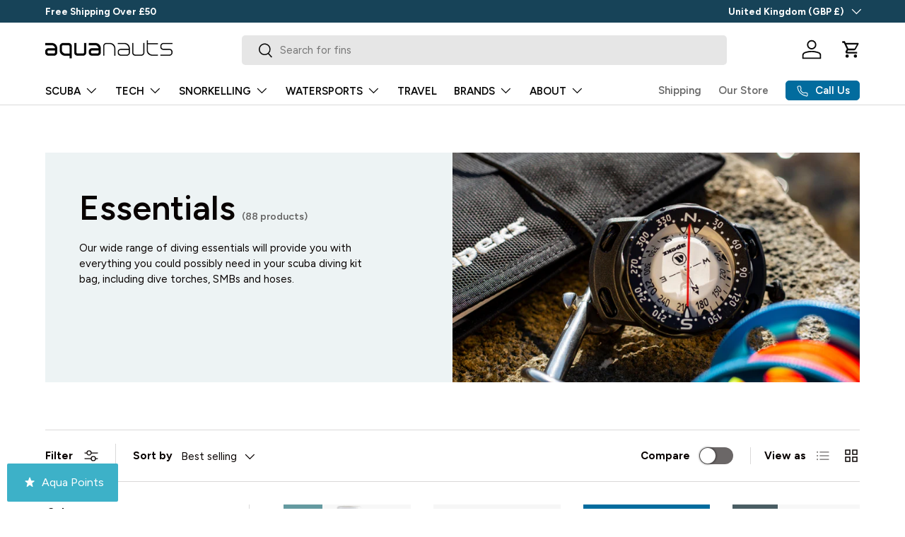

--- FILE ---
content_type: text/html; charset=utf-8
request_url: https://www.aquanauts.co.uk/collections/essentials
body_size: 59215
content:
<!doctype html>
<html class="no-js" lang="en" dir="ltr">
<head><meta charset="utf-8">
<meta name="viewport" content="width=device-width,initial-scale=1">
<title>Scuba Diving Essentials | Shop Online At Aquanauts</title><link rel="canonical" href="https://www.aquanauts.co.uk/collections/essentials"><link rel="icon" href="//www.aquanauts.co.uk/cdn/shop/files/Aquanauts_favicon.png?crop=center&height=48&v=1614296527&width=48" type="image/png">
  <link rel="apple-touch-icon" href="//www.aquanauts.co.uk/cdn/shop/files/Aquanauts_favicon.png?crop=center&height=180&v=1614296527&width=180"><meta name="description" content="Aquanauts&#39; range of scuba diving equipment includes all the essentials you need, from dive bags to torches. Get great prices when you order online today!"><meta property="og:site_name" content="Aquanauts">
<meta property="og:url" content="https://www.aquanauts.co.uk/collections/essentials">
<meta property="og:title" content="Scuba Diving Essentials | Shop Online At Aquanauts">
<meta property="og:type" content="product.group">
<meta property="og:description" content="Aquanauts&#39; range of scuba diving equipment includes all the essentials you need, from dive bags to torches. Get great prices when you order online today!"><meta property="og:image" content="http://www.aquanauts.co.uk/cdn/shop/collections/Essentials.png?crop=center&height=1200&v=1700238908&width=1200">
  <meta property="og:image:secure_url" content="https://www.aquanauts.co.uk/cdn/shop/collections/Essentials.png?crop=center&height=1200&v=1700238908&width=1200">
  <meta property="og:image:width" content="1024">
  <meta property="og:image:height" content="1024"><meta name="twitter:card" content="summary_large_image">
<meta name="twitter:title" content="Scuba Diving Essentials | Shop Online At Aquanauts">
<meta name="twitter:description" content="Aquanauts&#39; range of scuba diving equipment includes all the essentials you need, from dive bags to torches. Get great prices when you order online today!">
<link rel="preload" href="//www.aquanauts.co.uk/cdn/shop/t/37/assets/main.css?v=160821712262478566341765812666" as="style"><style data-shopify>
@font-face {
  font-family: Figtree;
  font-weight: 400;
  font-style: normal;
  font-display: swap;
  src: url("//www.aquanauts.co.uk/cdn/fonts/figtree/figtree_n4.3c0838aba1701047e60be6a99a1b0a40ce9b8419.woff2") format("woff2"),
       url("//www.aquanauts.co.uk/cdn/fonts/figtree/figtree_n4.c0575d1db21fc3821f17fd6617d3dee552312137.woff") format("woff");
}
@font-face {
  font-family: Figtree;
  font-weight: 700;
  font-style: normal;
  font-display: swap;
  src: url("//www.aquanauts.co.uk/cdn/fonts/figtree/figtree_n7.2fd9bfe01586148e644724096c9d75e8c7a90e55.woff2") format("woff2"),
       url("//www.aquanauts.co.uk/cdn/fonts/figtree/figtree_n7.ea05de92d862f9594794ab281c4c3a67501ef5fc.woff") format("woff");
}
@font-face {
  font-family: Figtree;
  font-weight: 400;
  font-style: italic;
  font-display: swap;
  src: url("//www.aquanauts.co.uk/cdn/fonts/figtree/figtree_i4.89f7a4275c064845c304a4cf8a4a586060656db2.woff2") format("woff2"),
       url("//www.aquanauts.co.uk/cdn/fonts/figtree/figtree_i4.6f955aaaafc55a22ffc1f32ecf3756859a5ad3e2.woff") format("woff");
}
@font-face {
  font-family: Figtree;
  font-weight: 700;
  font-style: italic;
  font-display: swap;
  src: url("//www.aquanauts.co.uk/cdn/fonts/figtree/figtree_i7.06add7096a6f2ab742e09ec7e498115904eda1fe.woff2") format("woff2"),
       url("//www.aquanauts.co.uk/cdn/fonts/figtree/figtree_i7.ee584b5fcaccdbb5518c0228158941f8df81b101.woff") format("woff");
}
@font-face {
  font-family: Figtree;
  font-weight: 600;
  font-style: normal;
  font-display: swap;
  src: url("//www.aquanauts.co.uk/cdn/fonts/figtree/figtree_n6.9d1ea52bb49a0a86cfd1b0383d00f83d3fcc14de.woff2") format("woff2"),
       url("//www.aquanauts.co.uk/cdn/fonts/figtree/figtree_n6.f0fcdea525a0e47b2ae4ab645832a8e8a96d31d3.woff") format("woff");
}
@font-face {
  font-family: Figtree;
  font-weight: 600;
  font-style: normal;
  font-display: swap;
  src: url("//www.aquanauts.co.uk/cdn/fonts/figtree/figtree_n6.9d1ea52bb49a0a86cfd1b0383d00f83d3fcc14de.woff2") format("woff2"),
       url("//www.aquanauts.co.uk/cdn/fonts/figtree/figtree_n6.f0fcdea525a0e47b2ae4ab645832a8e8a96d31d3.woff") format("woff");
}
:root {
      --bg-color: 255 255 255 / 1.0;
      --bg-color-og: 255 255 255 / 1.0;
      --heading-color: 9 3 2;
      --text-color: 9 3 2;
      --text-color-og: 9 3 2;
      --scrollbar-color: 9 3 2;
      --link-color: 9 3 2;
      --link-color-og: 9 3 2;
      --star-color: 103 170 249;--swatch-border-color-default: 206 205 204;
        --swatch-border-color-active: 132 129 129;
        --swatch-card-size: 20px;
        --swatch-variant-picker-size: 64px;--color-scheme-1-bg: 237 243 244 / 1.0;
      --color-scheme-1-grad: ;
      --color-scheme-1-heading: 9 3 2;
      --color-scheme-1-text: 9 3 2;
      --color-scheme-1-btn-bg: 9 3 2;
      --color-scheme-1-btn-text: 255 255 255;
      --color-scheme-1-btn-bg-hover: 54 48 47;--color-scheme-2-bg: 2 108 158 / 1.0;
      --color-scheme-2-grad: ;
      --color-scheme-2-heading: 255 255 255;
      --color-scheme-2-text: 255 255 255;
      --color-scheme-2-btn-bg: 255 255 255;
      --color-scheme-2-btn-text: 9 3 2;
      --color-scheme-2-btn-bg-hover: 226 225 225;--color-scheme-3-bg: 100 203 201 / 1.0;
      --color-scheme-3-grad: ;
      --color-scheme-3-heading: 9 3 2;
      --color-scheme-3-text: 9 3 2;
      --color-scheme-3-btn-bg: 9 3 2;
      --color-scheme-3-btn-text: 255 255 255;
      --color-scheme-3-btn-bg-hover: 54 48 47;

      --drawer-bg-color: 255 255 255 / 1.0;
      --drawer-text-color: 9 3 2;

      --panel-bg-color: 237 243 244 / 1.0;
      --panel-heading-color: 9 3 2;
      --panel-text-color: 9 3 2;

      --in-stock-text-color: 44 126 63;
      --low-stock-text-color: 210 134 26;
      --very-low-stock-text-color: 180 12 28;
      --no-stock-text-color: 119 119 119;
      --no-stock-backordered-text-color: 119 119 119;

      --error-bg-color: 252 237 238;
      --error-text-color: 180 12 28;
      --success-bg-color: 232 246 234;
      --success-text-color: 44 126 63;
      --info-bg-color: 237 243 244;
      --info-text-color: 26 102 210;

      --heading-font-family: Figtree, sans-serif;
      --heading-font-style: normal;
      --heading-font-weight: 600;
      --heading-scale-start: 6;

      --navigation-font-family: Figtree, sans-serif;
      --navigation-font-style: normal;
      --navigation-font-weight: 600;--heading-text-transform: none;

      --subheading-text-transform: uppercase;
      --body-font-family: Figtree, sans-serif;
      --body-font-style: normal;
      --body-font-weight: 400;
      --body-font-size: 15;

      --section-gap: 48;
      --heading-gap: calc(8 * var(--space-unit));--grid-column-gap: 20px;--btn-bg-color: 9 3 2;
      --btn-bg-hover-color: 54 48 47;
      --btn-text-color: 255 255 255;
      --btn-bg-color-og: 9 3 2;
      --btn-text-color-og: 255 255 255;
      --btn-alt-bg-color: 255 255 255;
      --btn-alt-bg-alpha: 1.0;
      --btn-alt-text-color: 9 3 2;
      --btn-border-width: 1px;
      --btn-padding-y: 12px;

      
      --btn-border-radius: 5px;
      

      --btn-lg-border-radius: 50%;
      --btn-icon-border-radius: 50%;
      --input-with-btn-inner-radius: var(--btn-border-radius);
      --btn-text-transform: uppercase;

      --input-bg-color: 255 255 255 / 1.0;
      --input-text-color: 9 3 2;
      --input-border-width: 1px;
      --input-border-radius: 4px;
      --textarea-border-radius: 4px;
      --input-border-radius: 5px;
      --input-bg-color-diff-3: #f7f7f7;
      --input-bg-color-diff-6: #f0f0f0;

      --modal-border-radius: 4px;
      --modal-overlay-color: 0 0 0;
      --modal-overlay-opacity: 0.4;
      --drawer-border-radius: 4px;
      --overlay-border-radius: 4px;

      --custom-label-bg-color: 35 2 46 / 1.0;
      --custom-label-text-color: 255 255 255 / 1.0;--sale-label-bg-color: 100 154 160 / 1.0;
      --sale-label-text-color: 255 255 255 / 1.0;--sold-out-label-bg-color: 73 93 99 / 1.0;
      --sold-out-label-text-color: 255 255 255 / 1.0;--new-label-bg-color: 250 200 205 / 1.0;
      --new-label-text-color: 9 3 2 / 1.0;--preorder-label-bg-color: 103 170 249 / 1.0;
      --preorder-label-text-color: 255 255 255 / 1.0;

      --collection-label-color: 0 126 18 / 1.0;

      --page-width: 1410px;
      --gutter-sm: 20px;
      --gutter-md: 32px;
      --gutter-lg: 64px;

      --payment-terms-bg-color: #ffffff;

      --coll-card-bg-color: #f7f7f7;
      --coll-card-border-color: rgba(0,0,0,0);

      --card-highlight-bg-color: #F9F9F9;
      --card-highlight-text-color: 85 85 85;
      --card-highlight-border-color: #E1E1E1;--blend-bg-color: #f7f7f7;
        
          --aos-animate-duration: 0.6s;
        

        
          --aos-min-width: 0;
        
      

      --reading-width: 48em;
    }

    @media (max-width: 769px) {
      :root {
        --reading-width: 36em;
      }
    }
  </style><link rel="stylesheet" href="//www.aquanauts.co.uk/cdn/shop/t/37/assets/main.css?v=160821712262478566341765812666">
  <script src="//www.aquanauts.co.uk/cdn/shop/t/37/assets/main.js?v=102719207125010519441765812666" defer="defer"></script><link rel="preload" href="//www.aquanauts.co.uk/cdn/fonts/figtree/figtree_n4.3c0838aba1701047e60be6a99a1b0a40ce9b8419.woff2" as="font" type="font/woff2" crossorigin fetchpriority="high"><link rel="preload" href="//www.aquanauts.co.uk/cdn/fonts/figtree/figtree_n6.9d1ea52bb49a0a86cfd1b0383d00f83d3fcc14de.woff2" as="font" type="font/woff2" crossorigin fetchpriority="high"><link rel="stylesheet" href="//www.aquanauts.co.uk/cdn/shop/t/37/assets/swatches.css?v=49787490908230135681765812692" media="print" onload="this.media='all'">
    <noscript><link rel="stylesheet" href="//www.aquanauts.co.uk/cdn/shop/t/37/assets/swatches.css?v=49787490908230135681765812692"></noscript><script>window.performance && window.performance.mark && window.performance.mark('shopify.content_for_header.start');</script><meta name="google-site-verification" content="9mhVRIsgR9ShVnAWr5oPMg8pv-d4v8aWs4h6OpnAS_8">
<meta name="google-site-verification" content="PeS6MLXxaoOZoDE-KjrGlKmo6sy50Iy6clvlZr-m0DI">
<meta name="google-site-verification" content="1_k2_4TrQOYd_5eFJXBHYcnsd_X7VKejqGpwf2H8DGo">
<meta name="facebook-domain-verification" content="htv9sem6n4ls2dzyzp5x8mnv2neujk">
<meta id="shopify-digital-wallet" name="shopify-digital-wallet" content="/26709426287/digital_wallets/dialog">
<meta name="shopify-checkout-api-token" content="48d7221f6eb87c4c30569b12481c4638">
<link rel="alternate" type="application/atom+xml" title="Feed" href="/collections/essentials.atom" />
<link rel="next" href="/collections/essentials?page=2">
<link rel="alternate" type="application/json+oembed" href="https://www.aquanauts.co.uk/collections/essentials.oembed">
<script async="async" src="/checkouts/internal/preloads.js?locale=en-GB"></script>
<link rel="preconnect" href="https://shop.app" crossorigin="anonymous">
<script async="async" src="https://shop.app/checkouts/internal/preloads.js?locale=en-GB&shop_id=26709426287" crossorigin="anonymous"></script>
<script id="apple-pay-shop-capabilities" type="application/json">{"shopId":26709426287,"countryCode":"GB","currencyCode":"GBP","merchantCapabilities":["supports3DS"],"merchantId":"gid:\/\/shopify\/Shop\/26709426287","merchantName":"Aquanauts","requiredBillingContactFields":["postalAddress","email","phone"],"requiredShippingContactFields":["postalAddress","email","phone"],"shippingType":"shipping","supportedNetworks":["visa","maestro","masterCard","discover","elo"],"total":{"type":"pending","label":"Aquanauts","amount":"1.00"},"shopifyPaymentsEnabled":true,"supportsSubscriptions":true}</script>
<script id="shopify-features" type="application/json">{"accessToken":"48d7221f6eb87c4c30569b12481c4638","betas":["rich-media-storefront-analytics"],"domain":"www.aquanauts.co.uk","predictiveSearch":true,"shopId":26709426287,"locale":"en"}</script>
<script>var Shopify = Shopify || {};
Shopify.shop = "aquanauts-uk.myshopify.com";
Shopify.locale = "en";
Shopify.currency = {"active":"GBP","rate":"1.0"};
Shopify.country = "GB";
Shopify.theme = {"name":"Updated copy of Fuel - Enterprise - 2.0.1","id":188816032119,"schema_name":"Enterprise","schema_version":"2.1.0","theme_store_id":1657,"role":"main"};
Shopify.theme.handle = "null";
Shopify.theme.style = {"id":null,"handle":null};
Shopify.cdnHost = "www.aquanauts.co.uk/cdn";
Shopify.routes = Shopify.routes || {};
Shopify.routes.root = "/";</script>
<script type="module">!function(o){(o.Shopify=o.Shopify||{}).modules=!0}(window);</script>
<script>!function(o){function n(){var o=[];function n(){o.push(Array.prototype.slice.apply(arguments))}return n.q=o,n}var t=o.Shopify=o.Shopify||{};t.loadFeatures=n(),t.autoloadFeatures=n()}(window);</script>
<script>
  window.ShopifyPay = window.ShopifyPay || {};
  window.ShopifyPay.apiHost = "shop.app\/pay";
  window.ShopifyPay.redirectState = null;
</script>
<script id="shop-js-analytics" type="application/json">{"pageType":"collection"}</script>
<script defer="defer" async type="module" src="//www.aquanauts.co.uk/cdn/shopifycloud/shop-js/modules/v2/client.init-shop-cart-sync_BN7fPSNr.en.esm.js"></script>
<script defer="defer" async type="module" src="//www.aquanauts.co.uk/cdn/shopifycloud/shop-js/modules/v2/chunk.common_Cbph3Kss.esm.js"></script>
<script defer="defer" async type="module" src="//www.aquanauts.co.uk/cdn/shopifycloud/shop-js/modules/v2/chunk.modal_DKumMAJ1.esm.js"></script>
<script type="module">
  await import("//www.aquanauts.co.uk/cdn/shopifycloud/shop-js/modules/v2/client.init-shop-cart-sync_BN7fPSNr.en.esm.js");
await import("//www.aquanauts.co.uk/cdn/shopifycloud/shop-js/modules/v2/chunk.common_Cbph3Kss.esm.js");
await import("//www.aquanauts.co.uk/cdn/shopifycloud/shop-js/modules/v2/chunk.modal_DKumMAJ1.esm.js");

  window.Shopify.SignInWithShop?.initShopCartSync?.({"fedCMEnabled":true,"windoidEnabled":true});

</script>
<script>
  window.Shopify = window.Shopify || {};
  if (!window.Shopify.featureAssets) window.Shopify.featureAssets = {};
  window.Shopify.featureAssets['shop-js'] = {"shop-cart-sync":["modules/v2/client.shop-cart-sync_CJVUk8Jm.en.esm.js","modules/v2/chunk.common_Cbph3Kss.esm.js","modules/v2/chunk.modal_DKumMAJ1.esm.js"],"init-fed-cm":["modules/v2/client.init-fed-cm_7Fvt41F4.en.esm.js","modules/v2/chunk.common_Cbph3Kss.esm.js","modules/v2/chunk.modal_DKumMAJ1.esm.js"],"init-shop-email-lookup-coordinator":["modules/v2/client.init-shop-email-lookup-coordinator_Cc088_bR.en.esm.js","modules/v2/chunk.common_Cbph3Kss.esm.js","modules/v2/chunk.modal_DKumMAJ1.esm.js"],"init-windoid":["modules/v2/client.init-windoid_hPopwJRj.en.esm.js","modules/v2/chunk.common_Cbph3Kss.esm.js","modules/v2/chunk.modal_DKumMAJ1.esm.js"],"shop-button":["modules/v2/client.shop-button_B0jaPSNF.en.esm.js","modules/v2/chunk.common_Cbph3Kss.esm.js","modules/v2/chunk.modal_DKumMAJ1.esm.js"],"shop-cash-offers":["modules/v2/client.shop-cash-offers_DPIskqss.en.esm.js","modules/v2/chunk.common_Cbph3Kss.esm.js","modules/v2/chunk.modal_DKumMAJ1.esm.js"],"shop-toast-manager":["modules/v2/client.shop-toast-manager_CK7RT69O.en.esm.js","modules/v2/chunk.common_Cbph3Kss.esm.js","modules/v2/chunk.modal_DKumMAJ1.esm.js"],"init-shop-cart-sync":["modules/v2/client.init-shop-cart-sync_BN7fPSNr.en.esm.js","modules/v2/chunk.common_Cbph3Kss.esm.js","modules/v2/chunk.modal_DKumMAJ1.esm.js"],"init-customer-accounts-sign-up":["modules/v2/client.init-customer-accounts-sign-up_CfPf4CXf.en.esm.js","modules/v2/client.shop-login-button_DeIztwXF.en.esm.js","modules/v2/chunk.common_Cbph3Kss.esm.js","modules/v2/chunk.modal_DKumMAJ1.esm.js"],"pay-button":["modules/v2/client.pay-button_CgIwFSYN.en.esm.js","modules/v2/chunk.common_Cbph3Kss.esm.js","modules/v2/chunk.modal_DKumMAJ1.esm.js"],"init-customer-accounts":["modules/v2/client.init-customer-accounts_DQ3x16JI.en.esm.js","modules/v2/client.shop-login-button_DeIztwXF.en.esm.js","modules/v2/chunk.common_Cbph3Kss.esm.js","modules/v2/chunk.modal_DKumMAJ1.esm.js"],"avatar":["modules/v2/client.avatar_BTnouDA3.en.esm.js"],"init-shop-for-new-customer-accounts":["modules/v2/client.init-shop-for-new-customer-accounts_CsZy_esa.en.esm.js","modules/v2/client.shop-login-button_DeIztwXF.en.esm.js","modules/v2/chunk.common_Cbph3Kss.esm.js","modules/v2/chunk.modal_DKumMAJ1.esm.js"],"shop-follow-button":["modules/v2/client.shop-follow-button_BRMJjgGd.en.esm.js","modules/v2/chunk.common_Cbph3Kss.esm.js","modules/v2/chunk.modal_DKumMAJ1.esm.js"],"checkout-modal":["modules/v2/client.checkout-modal_B9Drz_yf.en.esm.js","modules/v2/chunk.common_Cbph3Kss.esm.js","modules/v2/chunk.modal_DKumMAJ1.esm.js"],"shop-login-button":["modules/v2/client.shop-login-button_DeIztwXF.en.esm.js","modules/v2/chunk.common_Cbph3Kss.esm.js","modules/v2/chunk.modal_DKumMAJ1.esm.js"],"lead-capture":["modules/v2/client.lead-capture_DXYzFM3R.en.esm.js","modules/v2/chunk.common_Cbph3Kss.esm.js","modules/v2/chunk.modal_DKumMAJ1.esm.js"],"shop-login":["modules/v2/client.shop-login_CA5pJqmO.en.esm.js","modules/v2/chunk.common_Cbph3Kss.esm.js","modules/v2/chunk.modal_DKumMAJ1.esm.js"],"payment-terms":["modules/v2/client.payment-terms_BxzfvcZJ.en.esm.js","modules/v2/chunk.common_Cbph3Kss.esm.js","modules/v2/chunk.modal_DKumMAJ1.esm.js"]};
</script>
<script>(function() {
  var isLoaded = false;
  function asyncLoad() {
    if (isLoaded) return;
    isLoaded = true;
    var urls = ["https:\/\/easygdpr.b-cdn.net\/v\/1553540745\/gdpr.min.js?shop=aquanauts-uk.myshopify.com"];
    for (var i = 0; i < urls.length; i++) {
      var s = document.createElement('script');
      s.type = 'text/javascript';
      s.async = true;
      s.src = urls[i];
      var x = document.getElementsByTagName('script')[0];
      x.parentNode.insertBefore(s, x);
    }
  };
  if(window.attachEvent) {
    window.attachEvent('onload', asyncLoad);
  } else {
    window.addEventListener('load', asyncLoad, false);
  }
})();</script>
<script id="__st">var __st={"a":26709426287,"offset":0,"reqid":"efd44212-30a0-4f6c-bf57-f2869a998d5b-1770105171","pageurl":"www.aquanauts.co.uk\/collections\/essentials","u":"78a1209aa5d1","p":"collection","rtyp":"collection","rid":161605222511};</script>
<script>window.ShopifyPaypalV4VisibilityTracking = true;</script>
<script id="captcha-bootstrap">!function(){'use strict';const t='contact',e='account',n='new_comment',o=[[t,t],['blogs',n],['comments',n],[t,'customer']],c=[[e,'customer_login'],[e,'guest_login'],[e,'recover_customer_password'],[e,'create_customer']],r=t=>t.map((([t,e])=>`form[action*='/${t}']:not([data-nocaptcha='true']) input[name='form_type'][value='${e}']`)).join(','),a=t=>()=>t?[...document.querySelectorAll(t)].map((t=>t.form)):[];function s(){const t=[...o],e=r(t);return a(e)}const i='password',u='form_key',d=['recaptcha-v3-token','g-recaptcha-response','h-captcha-response',i],f=()=>{try{return window.sessionStorage}catch{return}},m='__shopify_v',_=t=>t.elements[u];function p(t,e,n=!1){try{const o=window.sessionStorage,c=JSON.parse(o.getItem(e)),{data:r}=function(t){const{data:e,action:n}=t;return t[m]||n?{data:e,action:n}:{data:t,action:n}}(c);for(const[e,n]of Object.entries(r))t.elements[e]&&(t.elements[e].value=n);n&&o.removeItem(e)}catch(o){console.error('form repopulation failed',{error:o})}}const l='form_type',E='cptcha';function T(t){t.dataset[E]=!0}const w=window,h=w.document,L='Shopify',v='ce_forms',y='captcha';let A=!1;((t,e)=>{const n=(g='f06e6c50-85a8-45c8-87d0-21a2b65856fe',I='https://cdn.shopify.com/shopifycloud/storefront-forms-hcaptcha/ce_storefront_forms_captcha_hcaptcha.v1.5.2.iife.js',D={infoText:'Protected by hCaptcha',privacyText:'Privacy',termsText:'Terms'},(t,e,n)=>{const o=w[L][v],c=o.bindForm;if(c)return c(t,g,e,D).then(n);var r;o.q.push([[t,g,e,D],n]),r=I,A||(h.body.append(Object.assign(h.createElement('script'),{id:'captcha-provider',async:!0,src:r})),A=!0)});var g,I,D;w[L]=w[L]||{},w[L][v]=w[L][v]||{},w[L][v].q=[],w[L][y]=w[L][y]||{},w[L][y].protect=function(t,e){n(t,void 0,e),T(t)},Object.freeze(w[L][y]),function(t,e,n,w,h,L){const[v,y,A,g]=function(t,e,n){const i=e?o:[],u=t?c:[],d=[...i,...u],f=r(d),m=r(i),_=r(d.filter((([t,e])=>n.includes(e))));return[a(f),a(m),a(_),s()]}(w,h,L),I=t=>{const e=t.target;return e instanceof HTMLFormElement?e:e&&e.form},D=t=>v().includes(t);t.addEventListener('submit',(t=>{const e=I(t);if(!e)return;const n=D(e)&&!e.dataset.hcaptchaBound&&!e.dataset.recaptchaBound,o=_(e),c=g().includes(e)&&(!o||!o.value);(n||c)&&t.preventDefault(),c&&!n&&(function(t){try{if(!f())return;!function(t){const e=f();if(!e)return;const n=_(t);if(!n)return;const o=n.value;o&&e.removeItem(o)}(t);const e=Array.from(Array(32),(()=>Math.random().toString(36)[2])).join('');!function(t,e){_(t)||t.append(Object.assign(document.createElement('input'),{type:'hidden',name:u})),t.elements[u].value=e}(t,e),function(t,e){const n=f();if(!n)return;const o=[...t.querySelectorAll(`input[type='${i}']`)].map((({name:t})=>t)),c=[...d,...o],r={};for(const[a,s]of new FormData(t).entries())c.includes(a)||(r[a]=s);n.setItem(e,JSON.stringify({[m]:1,action:t.action,data:r}))}(t,e)}catch(e){console.error('failed to persist form',e)}}(e),e.submit())}));const S=(t,e)=>{t&&!t.dataset[E]&&(n(t,e.some((e=>e===t))),T(t))};for(const o of['focusin','change'])t.addEventListener(o,(t=>{const e=I(t);D(e)&&S(e,y())}));const B=e.get('form_key'),M=e.get(l),P=B&&M;t.addEventListener('DOMContentLoaded',(()=>{const t=y();if(P)for(const e of t)e.elements[l].value===M&&p(e,B);[...new Set([...A(),...v().filter((t=>'true'===t.dataset.shopifyCaptcha))])].forEach((e=>S(e,t)))}))}(h,new URLSearchParams(w.location.search),n,t,e,['guest_login'])})(!0,!0)}();</script>
<script integrity="sha256-4kQ18oKyAcykRKYeNunJcIwy7WH5gtpwJnB7kiuLZ1E=" data-source-attribution="shopify.loadfeatures" defer="defer" src="//www.aquanauts.co.uk/cdn/shopifycloud/storefront/assets/storefront/load_feature-a0a9edcb.js" crossorigin="anonymous"></script>
<script crossorigin="anonymous" defer="defer" src="//www.aquanauts.co.uk/cdn/shopifycloud/storefront/assets/shopify_pay/storefront-65b4c6d7.js?v=20250812"></script>
<script data-source-attribution="shopify.dynamic_checkout.dynamic.init">var Shopify=Shopify||{};Shopify.PaymentButton=Shopify.PaymentButton||{isStorefrontPortableWallets:!0,init:function(){window.Shopify.PaymentButton.init=function(){};var t=document.createElement("script");t.src="https://www.aquanauts.co.uk/cdn/shopifycloud/portable-wallets/latest/portable-wallets.en.js",t.type="module",document.head.appendChild(t)}};
</script>
<script data-source-attribution="shopify.dynamic_checkout.buyer_consent">
  function portableWalletsHideBuyerConsent(e){var t=document.getElementById("shopify-buyer-consent"),n=document.getElementById("shopify-subscription-policy-button");t&&n&&(t.classList.add("hidden"),t.setAttribute("aria-hidden","true"),n.removeEventListener("click",e))}function portableWalletsShowBuyerConsent(e){var t=document.getElementById("shopify-buyer-consent"),n=document.getElementById("shopify-subscription-policy-button");t&&n&&(t.classList.remove("hidden"),t.removeAttribute("aria-hidden"),n.addEventListener("click",e))}window.Shopify?.PaymentButton&&(window.Shopify.PaymentButton.hideBuyerConsent=portableWalletsHideBuyerConsent,window.Shopify.PaymentButton.showBuyerConsent=portableWalletsShowBuyerConsent);
</script>
<script data-source-attribution="shopify.dynamic_checkout.cart.bootstrap">document.addEventListener("DOMContentLoaded",(function(){function t(){return document.querySelector("shopify-accelerated-checkout-cart, shopify-accelerated-checkout")}if(t())Shopify.PaymentButton.init();else{new MutationObserver((function(e,n){t()&&(Shopify.PaymentButton.init(),n.disconnect())})).observe(document.body,{childList:!0,subtree:!0})}}));
</script>
<script id='scb4127' type='text/javascript' async='' src='https://www.aquanauts.co.uk/cdn/shopifycloud/privacy-banner/storefront-banner.js'></script><link id="shopify-accelerated-checkout-styles" rel="stylesheet" media="screen" href="https://www.aquanauts.co.uk/cdn/shopifycloud/portable-wallets/latest/accelerated-checkout-backwards-compat.css" crossorigin="anonymous">
<style id="shopify-accelerated-checkout-cart">
        #shopify-buyer-consent {
  margin-top: 1em;
  display: inline-block;
  width: 100%;
}

#shopify-buyer-consent.hidden {
  display: none;
}

#shopify-subscription-policy-button {
  background: none;
  border: none;
  padding: 0;
  text-decoration: underline;
  font-size: inherit;
  cursor: pointer;
}

#shopify-subscription-policy-button::before {
  box-shadow: none;
}

      </style>
<script id="sections-script" data-sections="header,footer" defer="defer" src="//www.aquanauts.co.uk/cdn/shop/t/37/compiled_assets/scripts.js?v=5806"></script>
<script>window.performance && window.performance.mark && window.performance.mark('shopify.content_for_header.end');</script>
<script src="//www.aquanauts.co.uk/cdn/shop/t/37/assets/blur-messages.js?v=98620774460636405321765812666" defer="defer"></script>
    <script src="//www.aquanauts.co.uk/cdn/shop/t/37/assets/animate-on-scroll.js?v=15249566486942820451765812666" defer="defer"></script>
    <link rel="stylesheet" href="//www.aquanauts.co.uk/cdn/shop/t/37/assets/animate-on-scroll.css?v=116194678796051782541765812666">
  

  <script>document.documentElement.className = document.documentElement.className.replace('no-js', 'js');</script><!-- CC Custom Head Start --><!-- Hotjar Tracking Code for Aquanauts -->
<script>
    (function(h,o,t,j,a,r){
        h.hj=h.hj||function(){(h.hj.q=h.hj.q||[]).push(arguments)};
        h._hjSettings={hjid:5131317,hjsv:6};
        a=o.getElementsByTagName('head')[0];
        r=o.createElement('script');r.async=1;
        r.src=t+h._hjSettings.hjid+j+h._hjSettings.hjsv;
        a.appendChild(r);
    })(window,document,'https://static.hotjar.com/c/hotjar-','.js?sv=');
</script><!-- CC Custom Head End --><!-- BEGIN app block: shopify://apps/seowill-redirects/blocks/brokenlink-404/cc7b1996-e567-42d0-8862-356092041863 -->
<script type="text/javascript">
    !function(t){var e={};function r(n){if(e[n])return e[n].exports;var o=e[n]={i:n,l:!1,exports:{}};return t[n].call(o.exports,o,o.exports,r),o.l=!0,o.exports}r.m=t,r.c=e,r.d=function(t,e,n){r.o(t,e)||Object.defineProperty(t,e,{enumerable:!0,get:n})},r.r=function(t){"undefined"!==typeof Symbol&&Symbol.toStringTag&&Object.defineProperty(t,Symbol.toStringTag,{value:"Module"}),Object.defineProperty(t,"__esModule",{value:!0})},r.t=function(t,e){if(1&e&&(t=r(t)),8&e)return t;if(4&e&&"object"===typeof t&&t&&t.__esModule)return t;var n=Object.create(null);if(r.r(n),Object.defineProperty(n,"default",{enumerable:!0,value:t}),2&e&&"string"!=typeof t)for(var o in t)r.d(n,o,function(e){return t[e]}.bind(null,o));return n},r.n=function(t){var e=t&&t.__esModule?function(){return t.default}:function(){return t};return r.d(e,"a",e),e},r.o=function(t,e){return Object.prototype.hasOwnProperty.call(t,e)},r.p="",r(r.s=11)}([function(t,e,r){"use strict";var n=r(2),o=Object.prototype.toString;function i(t){return"[object Array]"===o.call(t)}function a(t){return"undefined"===typeof t}function u(t){return null!==t&&"object"===typeof t}function s(t){return"[object Function]"===o.call(t)}function c(t,e){if(null!==t&&"undefined"!==typeof t)if("object"!==typeof t&&(t=[t]),i(t))for(var r=0,n=t.length;r<n;r++)e.call(null,t[r],r,t);else for(var o in t)Object.prototype.hasOwnProperty.call(t,o)&&e.call(null,t[o],o,t)}t.exports={isArray:i,isArrayBuffer:function(t){return"[object ArrayBuffer]"===o.call(t)},isBuffer:function(t){return null!==t&&!a(t)&&null!==t.constructor&&!a(t.constructor)&&"function"===typeof t.constructor.isBuffer&&t.constructor.isBuffer(t)},isFormData:function(t){return"undefined"!==typeof FormData&&t instanceof FormData},isArrayBufferView:function(t){return"undefined"!==typeof ArrayBuffer&&ArrayBuffer.isView?ArrayBuffer.isView(t):t&&t.buffer&&t.buffer instanceof ArrayBuffer},isString:function(t){return"string"===typeof t},isNumber:function(t){return"number"===typeof t},isObject:u,isUndefined:a,isDate:function(t){return"[object Date]"===o.call(t)},isFile:function(t){return"[object File]"===o.call(t)},isBlob:function(t){return"[object Blob]"===o.call(t)},isFunction:s,isStream:function(t){return u(t)&&s(t.pipe)},isURLSearchParams:function(t){return"undefined"!==typeof URLSearchParams&&t instanceof URLSearchParams},isStandardBrowserEnv:function(){return("undefined"===typeof navigator||"ReactNative"!==navigator.product&&"NativeScript"!==navigator.product&&"NS"!==navigator.product)&&("undefined"!==typeof window&&"undefined"!==typeof document)},forEach:c,merge:function t(){var e={};function r(r,n){"object"===typeof e[n]&&"object"===typeof r?e[n]=t(e[n],r):e[n]=r}for(var n=0,o=arguments.length;n<o;n++)c(arguments[n],r);return e},deepMerge:function t(){var e={};function r(r,n){"object"===typeof e[n]&&"object"===typeof r?e[n]=t(e[n],r):e[n]="object"===typeof r?t({},r):r}for(var n=0,o=arguments.length;n<o;n++)c(arguments[n],r);return e},extend:function(t,e,r){return c(e,(function(e,o){t[o]=r&&"function"===typeof e?n(e,r):e})),t},trim:function(t){return t.replace(/^\s*/,"").replace(/\s*$/,"")}}},function(t,e,r){t.exports=r(12)},function(t,e,r){"use strict";t.exports=function(t,e){return function(){for(var r=new Array(arguments.length),n=0;n<r.length;n++)r[n]=arguments[n];return t.apply(e,r)}}},function(t,e,r){"use strict";var n=r(0);function o(t){return encodeURIComponent(t).replace(/%40/gi,"@").replace(/%3A/gi,":").replace(/%24/g,"$").replace(/%2C/gi,",").replace(/%20/g,"+").replace(/%5B/gi,"[").replace(/%5D/gi,"]")}t.exports=function(t,e,r){if(!e)return t;var i;if(r)i=r(e);else if(n.isURLSearchParams(e))i=e.toString();else{var a=[];n.forEach(e,(function(t,e){null!==t&&"undefined"!==typeof t&&(n.isArray(t)?e+="[]":t=[t],n.forEach(t,(function(t){n.isDate(t)?t=t.toISOString():n.isObject(t)&&(t=JSON.stringify(t)),a.push(o(e)+"="+o(t))})))})),i=a.join("&")}if(i){var u=t.indexOf("#");-1!==u&&(t=t.slice(0,u)),t+=(-1===t.indexOf("?")?"?":"&")+i}return t}},function(t,e,r){"use strict";t.exports=function(t){return!(!t||!t.__CANCEL__)}},function(t,e,r){"use strict";(function(e){var n=r(0),o=r(19),i={"Content-Type":"application/x-www-form-urlencoded"};function a(t,e){!n.isUndefined(t)&&n.isUndefined(t["Content-Type"])&&(t["Content-Type"]=e)}var u={adapter:function(){var t;return("undefined"!==typeof XMLHttpRequest||"undefined"!==typeof e&&"[object process]"===Object.prototype.toString.call(e))&&(t=r(6)),t}(),transformRequest:[function(t,e){return o(e,"Accept"),o(e,"Content-Type"),n.isFormData(t)||n.isArrayBuffer(t)||n.isBuffer(t)||n.isStream(t)||n.isFile(t)||n.isBlob(t)?t:n.isArrayBufferView(t)?t.buffer:n.isURLSearchParams(t)?(a(e,"application/x-www-form-urlencoded;charset=utf-8"),t.toString()):n.isObject(t)?(a(e,"application/json;charset=utf-8"),JSON.stringify(t)):t}],transformResponse:[function(t){if("string"===typeof t)try{t=JSON.parse(t)}catch(e){}return t}],timeout:0,xsrfCookieName:"XSRF-TOKEN",xsrfHeaderName:"X-XSRF-TOKEN",maxContentLength:-1,validateStatus:function(t){return t>=200&&t<300},headers:{common:{Accept:"application/json, text/plain, */*"}}};n.forEach(["delete","get","head"],(function(t){u.headers[t]={}})),n.forEach(["post","put","patch"],(function(t){u.headers[t]=n.merge(i)})),t.exports=u}).call(this,r(18))},function(t,e,r){"use strict";var n=r(0),o=r(20),i=r(3),a=r(22),u=r(25),s=r(26),c=r(7);t.exports=function(t){return new Promise((function(e,f){var l=t.data,p=t.headers;n.isFormData(l)&&delete p["Content-Type"];var h=new XMLHttpRequest;if(t.auth){var d=t.auth.username||"",m=t.auth.password||"";p.Authorization="Basic "+btoa(d+":"+m)}var y=a(t.baseURL,t.url);if(h.open(t.method.toUpperCase(),i(y,t.params,t.paramsSerializer),!0),h.timeout=t.timeout,h.onreadystatechange=function(){if(h&&4===h.readyState&&(0!==h.status||h.responseURL&&0===h.responseURL.indexOf("file:"))){var r="getAllResponseHeaders"in h?u(h.getAllResponseHeaders()):null,n={data:t.responseType&&"text"!==t.responseType?h.response:h.responseText,status:h.status,statusText:h.statusText,headers:r,config:t,request:h};o(e,f,n),h=null}},h.onabort=function(){h&&(f(c("Request aborted",t,"ECONNABORTED",h)),h=null)},h.onerror=function(){f(c("Network Error",t,null,h)),h=null},h.ontimeout=function(){var e="timeout of "+t.timeout+"ms exceeded";t.timeoutErrorMessage&&(e=t.timeoutErrorMessage),f(c(e,t,"ECONNABORTED",h)),h=null},n.isStandardBrowserEnv()){var v=r(27),g=(t.withCredentials||s(y))&&t.xsrfCookieName?v.read(t.xsrfCookieName):void 0;g&&(p[t.xsrfHeaderName]=g)}if("setRequestHeader"in h&&n.forEach(p,(function(t,e){"undefined"===typeof l&&"content-type"===e.toLowerCase()?delete p[e]:h.setRequestHeader(e,t)})),n.isUndefined(t.withCredentials)||(h.withCredentials=!!t.withCredentials),t.responseType)try{h.responseType=t.responseType}catch(w){if("json"!==t.responseType)throw w}"function"===typeof t.onDownloadProgress&&h.addEventListener("progress",t.onDownloadProgress),"function"===typeof t.onUploadProgress&&h.upload&&h.upload.addEventListener("progress",t.onUploadProgress),t.cancelToken&&t.cancelToken.promise.then((function(t){h&&(h.abort(),f(t),h=null)})),void 0===l&&(l=null),h.send(l)}))}},function(t,e,r){"use strict";var n=r(21);t.exports=function(t,e,r,o,i){var a=new Error(t);return n(a,e,r,o,i)}},function(t,e,r){"use strict";var n=r(0);t.exports=function(t,e){e=e||{};var r={},o=["url","method","params","data"],i=["headers","auth","proxy"],a=["baseURL","url","transformRequest","transformResponse","paramsSerializer","timeout","withCredentials","adapter","responseType","xsrfCookieName","xsrfHeaderName","onUploadProgress","onDownloadProgress","maxContentLength","validateStatus","maxRedirects","httpAgent","httpsAgent","cancelToken","socketPath"];n.forEach(o,(function(t){"undefined"!==typeof e[t]&&(r[t]=e[t])})),n.forEach(i,(function(o){n.isObject(e[o])?r[o]=n.deepMerge(t[o],e[o]):"undefined"!==typeof e[o]?r[o]=e[o]:n.isObject(t[o])?r[o]=n.deepMerge(t[o]):"undefined"!==typeof t[o]&&(r[o]=t[o])})),n.forEach(a,(function(n){"undefined"!==typeof e[n]?r[n]=e[n]:"undefined"!==typeof t[n]&&(r[n]=t[n])}));var u=o.concat(i).concat(a),s=Object.keys(e).filter((function(t){return-1===u.indexOf(t)}));return n.forEach(s,(function(n){"undefined"!==typeof e[n]?r[n]=e[n]:"undefined"!==typeof t[n]&&(r[n]=t[n])})),r}},function(t,e,r){"use strict";function n(t){this.message=t}n.prototype.toString=function(){return"Cancel"+(this.message?": "+this.message:"")},n.prototype.__CANCEL__=!0,t.exports=n},function(t,e,r){t.exports=r(13)},function(t,e,r){t.exports=r(30)},function(t,e,r){var n=function(t){"use strict";var e=Object.prototype,r=e.hasOwnProperty,n="function"===typeof Symbol?Symbol:{},o=n.iterator||"@@iterator",i=n.asyncIterator||"@@asyncIterator",a=n.toStringTag||"@@toStringTag";function u(t,e,r){return Object.defineProperty(t,e,{value:r,enumerable:!0,configurable:!0,writable:!0}),t[e]}try{u({},"")}catch(S){u=function(t,e,r){return t[e]=r}}function s(t,e,r,n){var o=e&&e.prototype instanceof l?e:l,i=Object.create(o.prototype),a=new L(n||[]);return i._invoke=function(t,e,r){var n="suspendedStart";return function(o,i){if("executing"===n)throw new Error("Generator is already running");if("completed"===n){if("throw"===o)throw i;return j()}for(r.method=o,r.arg=i;;){var a=r.delegate;if(a){var u=x(a,r);if(u){if(u===f)continue;return u}}if("next"===r.method)r.sent=r._sent=r.arg;else if("throw"===r.method){if("suspendedStart"===n)throw n="completed",r.arg;r.dispatchException(r.arg)}else"return"===r.method&&r.abrupt("return",r.arg);n="executing";var s=c(t,e,r);if("normal"===s.type){if(n=r.done?"completed":"suspendedYield",s.arg===f)continue;return{value:s.arg,done:r.done}}"throw"===s.type&&(n="completed",r.method="throw",r.arg=s.arg)}}}(t,r,a),i}function c(t,e,r){try{return{type:"normal",arg:t.call(e,r)}}catch(S){return{type:"throw",arg:S}}}t.wrap=s;var f={};function l(){}function p(){}function h(){}var d={};d[o]=function(){return this};var m=Object.getPrototypeOf,y=m&&m(m(T([])));y&&y!==e&&r.call(y,o)&&(d=y);var v=h.prototype=l.prototype=Object.create(d);function g(t){["next","throw","return"].forEach((function(e){u(t,e,(function(t){return this._invoke(e,t)}))}))}function w(t,e){var n;this._invoke=function(o,i){function a(){return new e((function(n,a){!function n(o,i,a,u){var s=c(t[o],t,i);if("throw"!==s.type){var f=s.arg,l=f.value;return l&&"object"===typeof l&&r.call(l,"__await")?e.resolve(l.__await).then((function(t){n("next",t,a,u)}),(function(t){n("throw",t,a,u)})):e.resolve(l).then((function(t){f.value=t,a(f)}),(function(t){return n("throw",t,a,u)}))}u(s.arg)}(o,i,n,a)}))}return n=n?n.then(a,a):a()}}function x(t,e){var r=t.iterator[e.method];if(void 0===r){if(e.delegate=null,"throw"===e.method){if(t.iterator.return&&(e.method="return",e.arg=void 0,x(t,e),"throw"===e.method))return f;e.method="throw",e.arg=new TypeError("The iterator does not provide a 'throw' method")}return f}var n=c(r,t.iterator,e.arg);if("throw"===n.type)return e.method="throw",e.arg=n.arg,e.delegate=null,f;var o=n.arg;return o?o.done?(e[t.resultName]=o.value,e.next=t.nextLoc,"return"!==e.method&&(e.method="next",e.arg=void 0),e.delegate=null,f):o:(e.method="throw",e.arg=new TypeError("iterator result is not an object"),e.delegate=null,f)}function b(t){var e={tryLoc:t[0]};1 in t&&(e.catchLoc=t[1]),2 in t&&(e.finallyLoc=t[2],e.afterLoc=t[3]),this.tryEntries.push(e)}function E(t){var e=t.completion||{};e.type="normal",delete e.arg,t.completion=e}function L(t){this.tryEntries=[{tryLoc:"root"}],t.forEach(b,this),this.reset(!0)}function T(t){if(t){var e=t[o];if(e)return e.call(t);if("function"===typeof t.next)return t;if(!isNaN(t.length)){var n=-1,i=function e(){for(;++n<t.length;)if(r.call(t,n))return e.value=t[n],e.done=!1,e;return e.value=void 0,e.done=!0,e};return i.next=i}}return{next:j}}function j(){return{value:void 0,done:!0}}return p.prototype=v.constructor=h,h.constructor=p,p.displayName=u(h,a,"GeneratorFunction"),t.isGeneratorFunction=function(t){var e="function"===typeof t&&t.constructor;return!!e&&(e===p||"GeneratorFunction"===(e.displayName||e.name))},t.mark=function(t){return Object.setPrototypeOf?Object.setPrototypeOf(t,h):(t.__proto__=h,u(t,a,"GeneratorFunction")),t.prototype=Object.create(v),t},t.awrap=function(t){return{__await:t}},g(w.prototype),w.prototype[i]=function(){return this},t.AsyncIterator=w,t.async=function(e,r,n,o,i){void 0===i&&(i=Promise);var a=new w(s(e,r,n,o),i);return t.isGeneratorFunction(r)?a:a.next().then((function(t){return t.done?t.value:a.next()}))},g(v),u(v,a,"Generator"),v[o]=function(){return this},v.toString=function(){return"[object Generator]"},t.keys=function(t){var e=[];for(var r in t)e.push(r);return e.reverse(),function r(){for(;e.length;){var n=e.pop();if(n in t)return r.value=n,r.done=!1,r}return r.done=!0,r}},t.values=T,L.prototype={constructor:L,reset:function(t){if(this.prev=0,this.next=0,this.sent=this._sent=void 0,this.done=!1,this.delegate=null,this.method="next",this.arg=void 0,this.tryEntries.forEach(E),!t)for(var e in this)"t"===e.charAt(0)&&r.call(this,e)&&!isNaN(+e.slice(1))&&(this[e]=void 0)},stop:function(){this.done=!0;var t=this.tryEntries[0].completion;if("throw"===t.type)throw t.arg;return this.rval},dispatchException:function(t){if(this.done)throw t;var e=this;function n(r,n){return a.type="throw",a.arg=t,e.next=r,n&&(e.method="next",e.arg=void 0),!!n}for(var o=this.tryEntries.length-1;o>=0;--o){var i=this.tryEntries[o],a=i.completion;if("root"===i.tryLoc)return n("end");if(i.tryLoc<=this.prev){var u=r.call(i,"catchLoc"),s=r.call(i,"finallyLoc");if(u&&s){if(this.prev<i.catchLoc)return n(i.catchLoc,!0);if(this.prev<i.finallyLoc)return n(i.finallyLoc)}else if(u){if(this.prev<i.catchLoc)return n(i.catchLoc,!0)}else{if(!s)throw new Error("try statement without catch or finally");if(this.prev<i.finallyLoc)return n(i.finallyLoc)}}}},abrupt:function(t,e){for(var n=this.tryEntries.length-1;n>=0;--n){var o=this.tryEntries[n];if(o.tryLoc<=this.prev&&r.call(o,"finallyLoc")&&this.prev<o.finallyLoc){var i=o;break}}i&&("break"===t||"continue"===t)&&i.tryLoc<=e&&e<=i.finallyLoc&&(i=null);var a=i?i.completion:{};return a.type=t,a.arg=e,i?(this.method="next",this.next=i.finallyLoc,f):this.complete(a)},complete:function(t,e){if("throw"===t.type)throw t.arg;return"break"===t.type||"continue"===t.type?this.next=t.arg:"return"===t.type?(this.rval=this.arg=t.arg,this.method="return",this.next="end"):"normal"===t.type&&e&&(this.next=e),f},finish:function(t){for(var e=this.tryEntries.length-1;e>=0;--e){var r=this.tryEntries[e];if(r.finallyLoc===t)return this.complete(r.completion,r.afterLoc),E(r),f}},catch:function(t){for(var e=this.tryEntries.length-1;e>=0;--e){var r=this.tryEntries[e];if(r.tryLoc===t){var n=r.completion;if("throw"===n.type){var o=n.arg;E(r)}return o}}throw new Error("illegal catch attempt")},delegateYield:function(t,e,r){return this.delegate={iterator:T(t),resultName:e,nextLoc:r},"next"===this.method&&(this.arg=void 0),f}},t}(t.exports);try{regeneratorRuntime=n}catch(o){Function("r","regeneratorRuntime = r")(n)}},function(t,e,r){"use strict";var n=r(0),o=r(2),i=r(14),a=r(8);function u(t){var e=new i(t),r=o(i.prototype.request,e);return n.extend(r,i.prototype,e),n.extend(r,e),r}var s=u(r(5));s.Axios=i,s.create=function(t){return u(a(s.defaults,t))},s.Cancel=r(9),s.CancelToken=r(28),s.isCancel=r(4),s.all=function(t){return Promise.all(t)},s.spread=r(29),t.exports=s,t.exports.default=s},function(t,e,r){"use strict";var n=r(0),o=r(3),i=r(15),a=r(16),u=r(8);function s(t){this.defaults=t,this.interceptors={request:new i,response:new i}}s.prototype.request=function(t){"string"===typeof t?(t=arguments[1]||{}).url=arguments[0]:t=t||{},(t=u(this.defaults,t)).method?t.method=t.method.toLowerCase():this.defaults.method?t.method=this.defaults.method.toLowerCase():t.method="get";var e=[a,void 0],r=Promise.resolve(t);for(this.interceptors.request.forEach((function(t){e.unshift(t.fulfilled,t.rejected)})),this.interceptors.response.forEach((function(t){e.push(t.fulfilled,t.rejected)}));e.length;)r=r.then(e.shift(),e.shift());return r},s.prototype.getUri=function(t){return t=u(this.defaults,t),o(t.url,t.params,t.paramsSerializer).replace(/^\?/,"")},n.forEach(["delete","get","head","options"],(function(t){s.prototype[t]=function(e,r){return this.request(n.merge(r||{},{method:t,url:e}))}})),n.forEach(["post","put","patch"],(function(t){s.prototype[t]=function(e,r,o){return this.request(n.merge(o||{},{method:t,url:e,data:r}))}})),t.exports=s},function(t,e,r){"use strict";var n=r(0);function o(){this.handlers=[]}o.prototype.use=function(t,e){return this.handlers.push({fulfilled:t,rejected:e}),this.handlers.length-1},o.prototype.eject=function(t){this.handlers[t]&&(this.handlers[t]=null)},o.prototype.forEach=function(t){n.forEach(this.handlers,(function(e){null!==e&&t(e)}))},t.exports=o},function(t,e,r){"use strict";var n=r(0),o=r(17),i=r(4),a=r(5);function u(t){t.cancelToken&&t.cancelToken.throwIfRequested()}t.exports=function(t){return u(t),t.headers=t.headers||{},t.data=o(t.data,t.headers,t.transformRequest),t.headers=n.merge(t.headers.common||{},t.headers[t.method]||{},t.headers),n.forEach(["delete","get","head","post","put","patch","common"],(function(e){delete t.headers[e]})),(t.adapter||a.adapter)(t).then((function(e){return u(t),e.data=o(e.data,e.headers,t.transformResponse),e}),(function(e){return i(e)||(u(t),e&&e.response&&(e.response.data=o(e.response.data,e.response.headers,t.transformResponse))),Promise.reject(e)}))}},function(t,e,r){"use strict";var n=r(0);t.exports=function(t,e,r){return n.forEach(r,(function(r){t=r(t,e)})),t}},function(t,e){var r,n,o=t.exports={};function i(){throw new Error("setTimeout has not been defined")}function a(){throw new Error("clearTimeout has not been defined")}function u(t){if(r===setTimeout)return setTimeout(t,0);if((r===i||!r)&&setTimeout)return r=setTimeout,setTimeout(t,0);try{return r(t,0)}catch(e){try{return r.call(null,t,0)}catch(e){return r.call(this,t,0)}}}!function(){try{r="function"===typeof setTimeout?setTimeout:i}catch(t){r=i}try{n="function"===typeof clearTimeout?clearTimeout:a}catch(t){n=a}}();var s,c=[],f=!1,l=-1;function p(){f&&s&&(f=!1,s.length?c=s.concat(c):l=-1,c.length&&h())}function h(){if(!f){var t=u(p);f=!0;for(var e=c.length;e;){for(s=c,c=[];++l<e;)s&&s[l].run();l=-1,e=c.length}s=null,f=!1,function(t){if(n===clearTimeout)return clearTimeout(t);if((n===a||!n)&&clearTimeout)return n=clearTimeout,clearTimeout(t);try{n(t)}catch(e){try{return n.call(null,t)}catch(e){return n.call(this,t)}}}(t)}}function d(t,e){this.fun=t,this.array=e}function m(){}o.nextTick=function(t){var e=new Array(arguments.length-1);if(arguments.length>1)for(var r=1;r<arguments.length;r++)e[r-1]=arguments[r];c.push(new d(t,e)),1!==c.length||f||u(h)},d.prototype.run=function(){this.fun.apply(null,this.array)},o.title="browser",o.browser=!0,o.env={},o.argv=[],o.version="",o.versions={},o.on=m,o.addListener=m,o.once=m,o.off=m,o.removeListener=m,o.removeAllListeners=m,o.emit=m,o.prependListener=m,o.prependOnceListener=m,o.listeners=function(t){return[]},o.binding=function(t){throw new Error("process.binding is not supported")},o.cwd=function(){return"/"},o.chdir=function(t){throw new Error("process.chdir is not supported")},o.umask=function(){return 0}},function(t,e,r){"use strict";var n=r(0);t.exports=function(t,e){n.forEach(t,(function(r,n){n!==e&&n.toUpperCase()===e.toUpperCase()&&(t[e]=r,delete t[n])}))}},function(t,e,r){"use strict";var n=r(7);t.exports=function(t,e,r){var o=r.config.validateStatus;!o||o(r.status)?t(r):e(n("Request failed with status code "+r.status,r.config,null,r.request,r))}},function(t,e,r){"use strict";t.exports=function(t,e,r,n,o){return t.config=e,r&&(t.code=r),t.request=n,t.response=o,t.isAxiosError=!0,t.toJSON=function(){return{message:this.message,name:this.name,description:this.description,number:this.number,fileName:this.fileName,lineNumber:this.lineNumber,columnNumber:this.columnNumber,stack:this.stack,config:this.config,code:this.code}},t}},function(t,e,r){"use strict";var n=r(23),o=r(24);t.exports=function(t,e){return t&&!n(e)?o(t,e):e}},function(t,e,r){"use strict";t.exports=function(t){return/^([a-z][a-z\d\+\-\.]*:)?\/\//i.test(t)}},function(t,e,r){"use strict";t.exports=function(t,e){return e?t.replace(/\/+$/,"")+"/"+e.replace(/^\/+/,""):t}},function(t,e,r){"use strict";var n=r(0),o=["age","authorization","content-length","content-type","etag","expires","from","host","if-modified-since","if-unmodified-since","last-modified","location","max-forwards","proxy-authorization","referer","retry-after","user-agent"];t.exports=function(t){var e,r,i,a={};return t?(n.forEach(t.split("\n"),(function(t){if(i=t.indexOf(":"),e=n.trim(t.substr(0,i)).toLowerCase(),r=n.trim(t.substr(i+1)),e){if(a[e]&&o.indexOf(e)>=0)return;a[e]="set-cookie"===e?(a[e]?a[e]:[]).concat([r]):a[e]?a[e]+", "+r:r}})),a):a}},function(t,e,r){"use strict";var n=r(0);t.exports=n.isStandardBrowserEnv()?function(){var t,e=/(msie|trident)/i.test(navigator.userAgent),r=document.createElement("a");function o(t){var n=t;return e&&(r.setAttribute("href",n),n=r.href),r.setAttribute("href",n),{href:r.href,protocol:r.protocol?r.protocol.replace(/:$/,""):"",host:r.host,search:r.search?r.search.replace(/^\?/,""):"",hash:r.hash?r.hash.replace(/^#/,""):"",hostname:r.hostname,port:r.port,pathname:"/"===r.pathname.charAt(0)?r.pathname:"/"+r.pathname}}return t=o(window.location.href),function(e){var r=n.isString(e)?o(e):e;return r.protocol===t.protocol&&r.host===t.host}}():function(){return!0}},function(t,e,r){"use strict";var n=r(0);t.exports=n.isStandardBrowserEnv()?{write:function(t,e,r,o,i,a){var u=[];u.push(t+"="+encodeURIComponent(e)),n.isNumber(r)&&u.push("expires="+new Date(r).toGMTString()),n.isString(o)&&u.push("path="+o),n.isString(i)&&u.push("domain="+i),!0===a&&u.push("secure"),document.cookie=u.join("; ")},read:function(t){var e=document.cookie.match(new RegExp("(^|;\\s*)("+t+")=([^;]*)"));return e?decodeURIComponent(e[3]):null},remove:function(t){this.write(t,"",Date.now()-864e5)}}:{write:function(){},read:function(){return null},remove:function(){}}},function(t,e,r){"use strict";var n=r(9);function o(t){if("function"!==typeof t)throw new TypeError("executor must be a function.");var e;this.promise=new Promise((function(t){e=t}));var r=this;t((function(t){r.reason||(r.reason=new n(t),e(r.reason))}))}o.prototype.throwIfRequested=function(){if(this.reason)throw this.reason},o.source=function(){var t;return{token:new o((function(e){t=e})),cancel:t}},t.exports=o},function(t,e,r){"use strict";t.exports=function(t){return function(e){return t.apply(null,e)}}},function(t,e,r){"use strict";r.r(e);var n=r(1),o=r.n(n);function i(t,e,r,n,o,i,a){try{var u=t[i](a),s=u.value}catch(c){return void r(c)}u.done?e(s):Promise.resolve(s).then(n,o)}function a(t){return function(){var e=this,r=arguments;return new Promise((function(n,o){var a=t.apply(e,r);function u(t){i(a,n,o,u,s,"next",t)}function s(t){i(a,n,o,u,s,"throw",t)}u(void 0)}))}}var u=r(10),s=r.n(u);var c=function(t){return function(t){var e=arguments.length>1&&void 0!==arguments[1]?arguments[1]:{},r=arguments.length>2&&void 0!==arguments[2]?arguments[2]:"GET";return r=r.toUpperCase(),new Promise((function(n){var o;"GET"===r&&(o=s.a.get(t,{params:e})),o.then((function(t){n(t.data)}))}))}("https://api-brokenlinkmanager.seoant.com/api/v1/receive_id",t,"GET")};function f(){return(f=a(o.a.mark((function t(e,r,n){var i;return o.a.wrap((function(t){for(;;)switch(t.prev=t.next){case 0:return i={shop:e,code:r,gbaid:n},t.next=3,c(i);case 3:t.sent;case 4:case"end":return t.stop()}}),t)})))).apply(this,arguments)}var l=window.location.href;if(-1!=l.indexOf("gbaid")){var p=l.split("gbaid");if(void 0!=p[1]){var h=window.location.pathname+window.location.search;window.history.pushState({},0,h),function(t,e,r){f.apply(this,arguments)}("aquanauts-uk.myshopify.com","",p[1])}}}]);
</script><!-- END app block --><!-- BEGIN app block: shopify://apps/klaviyo-email-marketing-sms/blocks/klaviyo-onsite-embed/2632fe16-c075-4321-a88b-50b567f42507 -->












  <script async src="https://static.klaviyo.com/onsite/js/Tg5dH8/klaviyo.js?company_id=Tg5dH8"></script>
  <script>!function(){if(!window.klaviyo){window._klOnsite=window._klOnsite||[];try{window.klaviyo=new Proxy({},{get:function(n,i){return"push"===i?function(){var n;(n=window._klOnsite).push.apply(n,arguments)}:function(){for(var n=arguments.length,o=new Array(n),w=0;w<n;w++)o[w]=arguments[w];var t="function"==typeof o[o.length-1]?o.pop():void 0,e=new Promise((function(n){window._klOnsite.push([i].concat(o,[function(i){t&&t(i),n(i)}]))}));return e}}})}catch(n){window.klaviyo=window.klaviyo||[],window.klaviyo.push=function(){var n;(n=window._klOnsite).push.apply(n,arguments)}}}}();</script>

  




  <script>
    window.klaviyoReviewsProductDesignMode = false
  </script>







<!-- END app block --><link href="https://monorail-edge.shopifysvc.com" rel="dns-prefetch">
<script>(function(){if ("sendBeacon" in navigator && "performance" in window) {try {var session_token_from_headers = performance.getEntriesByType('navigation')[0].serverTiming.find(x => x.name == '_s').description;} catch {var session_token_from_headers = undefined;}var session_cookie_matches = document.cookie.match(/_shopify_s=([^;]*)/);var session_token_from_cookie = session_cookie_matches && session_cookie_matches.length === 2 ? session_cookie_matches[1] : "";var session_token = session_token_from_headers || session_token_from_cookie || "";function handle_abandonment_event(e) {var entries = performance.getEntries().filter(function(entry) {return /monorail-edge.shopifysvc.com/.test(entry.name);});if (!window.abandonment_tracked && entries.length === 0) {window.abandonment_tracked = true;var currentMs = Date.now();var navigation_start = performance.timing.navigationStart;var payload = {shop_id: 26709426287,url: window.location.href,navigation_start,duration: currentMs - navigation_start,session_token,page_type: "collection"};window.navigator.sendBeacon("https://monorail-edge.shopifysvc.com/v1/produce", JSON.stringify({schema_id: "online_store_buyer_site_abandonment/1.1",payload: payload,metadata: {event_created_at_ms: currentMs,event_sent_at_ms: currentMs}}));}}window.addEventListener('pagehide', handle_abandonment_event);}}());</script>
<script id="web-pixels-manager-setup">(function e(e,d,r,n,o){if(void 0===o&&(o={}),!Boolean(null===(a=null===(i=window.Shopify)||void 0===i?void 0:i.analytics)||void 0===a?void 0:a.replayQueue)){var i,a;window.Shopify=window.Shopify||{};var t=window.Shopify;t.analytics=t.analytics||{};var s=t.analytics;s.replayQueue=[],s.publish=function(e,d,r){return s.replayQueue.push([e,d,r]),!0};try{self.performance.mark("wpm:start")}catch(e){}var l=function(){var e={modern:/Edge?\/(1{2}[4-9]|1[2-9]\d|[2-9]\d{2}|\d{4,})\.\d+(\.\d+|)|Firefox\/(1{2}[4-9]|1[2-9]\d|[2-9]\d{2}|\d{4,})\.\d+(\.\d+|)|Chrom(ium|e)\/(9{2}|\d{3,})\.\d+(\.\d+|)|(Maci|X1{2}).+ Version\/(15\.\d+|(1[6-9]|[2-9]\d|\d{3,})\.\d+)([,.]\d+|)( \(\w+\)|)( Mobile\/\w+|) Safari\/|Chrome.+OPR\/(9{2}|\d{3,})\.\d+\.\d+|(CPU[ +]OS|iPhone[ +]OS|CPU[ +]iPhone|CPU IPhone OS|CPU iPad OS)[ +]+(15[._]\d+|(1[6-9]|[2-9]\d|\d{3,})[._]\d+)([._]\d+|)|Android:?[ /-](13[3-9]|1[4-9]\d|[2-9]\d{2}|\d{4,})(\.\d+|)(\.\d+|)|Android.+Firefox\/(13[5-9]|1[4-9]\d|[2-9]\d{2}|\d{4,})\.\d+(\.\d+|)|Android.+Chrom(ium|e)\/(13[3-9]|1[4-9]\d|[2-9]\d{2}|\d{4,})\.\d+(\.\d+|)|SamsungBrowser\/([2-9]\d|\d{3,})\.\d+/,legacy:/Edge?\/(1[6-9]|[2-9]\d|\d{3,})\.\d+(\.\d+|)|Firefox\/(5[4-9]|[6-9]\d|\d{3,})\.\d+(\.\d+|)|Chrom(ium|e)\/(5[1-9]|[6-9]\d|\d{3,})\.\d+(\.\d+|)([\d.]+$|.*Safari\/(?![\d.]+ Edge\/[\d.]+$))|(Maci|X1{2}).+ Version\/(10\.\d+|(1[1-9]|[2-9]\d|\d{3,})\.\d+)([,.]\d+|)( \(\w+\)|)( Mobile\/\w+|) Safari\/|Chrome.+OPR\/(3[89]|[4-9]\d|\d{3,})\.\d+\.\d+|(CPU[ +]OS|iPhone[ +]OS|CPU[ +]iPhone|CPU IPhone OS|CPU iPad OS)[ +]+(10[._]\d+|(1[1-9]|[2-9]\d|\d{3,})[._]\d+)([._]\d+|)|Android:?[ /-](13[3-9]|1[4-9]\d|[2-9]\d{2}|\d{4,})(\.\d+|)(\.\d+|)|Mobile Safari.+OPR\/([89]\d|\d{3,})\.\d+\.\d+|Android.+Firefox\/(13[5-9]|1[4-9]\d|[2-9]\d{2}|\d{4,})\.\d+(\.\d+|)|Android.+Chrom(ium|e)\/(13[3-9]|1[4-9]\d|[2-9]\d{2}|\d{4,})\.\d+(\.\d+|)|Android.+(UC? ?Browser|UCWEB|U3)[ /]?(15\.([5-9]|\d{2,})|(1[6-9]|[2-9]\d|\d{3,})\.\d+)\.\d+|SamsungBrowser\/(5\.\d+|([6-9]|\d{2,})\.\d+)|Android.+MQ{2}Browser\/(14(\.(9|\d{2,})|)|(1[5-9]|[2-9]\d|\d{3,})(\.\d+|))(\.\d+|)|K[Aa][Ii]OS\/(3\.\d+|([4-9]|\d{2,})\.\d+)(\.\d+|)/},d=e.modern,r=e.legacy,n=navigator.userAgent;return n.match(d)?"modern":n.match(r)?"legacy":"unknown"}(),u="modern"===l?"modern":"legacy",c=(null!=n?n:{modern:"",legacy:""})[u],f=function(e){return[e.baseUrl,"/wpm","/b",e.hashVersion,"modern"===e.buildTarget?"m":"l",".js"].join("")}({baseUrl:d,hashVersion:r,buildTarget:u}),m=function(e){var d=e.version,r=e.bundleTarget,n=e.surface,o=e.pageUrl,i=e.monorailEndpoint;return{emit:function(e){var a=e.status,t=e.errorMsg,s=(new Date).getTime(),l=JSON.stringify({metadata:{event_sent_at_ms:s},events:[{schema_id:"web_pixels_manager_load/3.1",payload:{version:d,bundle_target:r,page_url:o,status:a,surface:n,error_msg:t},metadata:{event_created_at_ms:s}}]});if(!i)return console&&console.warn&&console.warn("[Web Pixels Manager] No Monorail endpoint provided, skipping logging."),!1;try{return self.navigator.sendBeacon.bind(self.navigator)(i,l)}catch(e){}var u=new XMLHttpRequest;try{return u.open("POST",i,!0),u.setRequestHeader("Content-Type","text/plain"),u.send(l),!0}catch(e){return console&&console.warn&&console.warn("[Web Pixels Manager] Got an unhandled error while logging to Monorail."),!1}}}}({version:r,bundleTarget:l,surface:e.surface,pageUrl:self.location.href,monorailEndpoint:e.monorailEndpoint});try{o.browserTarget=l,function(e){var d=e.src,r=e.async,n=void 0===r||r,o=e.onload,i=e.onerror,a=e.sri,t=e.scriptDataAttributes,s=void 0===t?{}:t,l=document.createElement("script"),u=document.querySelector("head"),c=document.querySelector("body");if(l.async=n,l.src=d,a&&(l.integrity=a,l.crossOrigin="anonymous"),s)for(var f in s)if(Object.prototype.hasOwnProperty.call(s,f))try{l.dataset[f]=s[f]}catch(e){}if(o&&l.addEventListener("load",o),i&&l.addEventListener("error",i),u)u.appendChild(l);else{if(!c)throw new Error("Did not find a head or body element to append the script");c.appendChild(l)}}({src:f,async:!0,onload:function(){if(!function(){var e,d;return Boolean(null===(d=null===(e=window.Shopify)||void 0===e?void 0:e.analytics)||void 0===d?void 0:d.initialized)}()){var d=window.webPixelsManager.init(e)||void 0;if(d){var r=window.Shopify.analytics;r.replayQueue.forEach((function(e){var r=e[0],n=e[1],o=e[2];d.publishCustomEvent(r,n,o)})),r.replayQueue=[],r.publish=d.publishCustomEvent,r.visitor=d.visitor,r.initialized=!0}}},onerror:function(){return m.emit({status:"failed",errorMsg:"".concat(f," has failed to load")})},sri:function(e){var d=/^sha384-[A-Za-z0-9+/=]+$/;return"string"==typeof e&&d.test(e)}(c)?c:"",scriptDataAttributes:o}),m.emit({status:"loading"})}catch(e){m.emit({status:"failed",errorMsg:(null==e?void 0:e.message)||"Unknown error"})}}})({shopId: 26709426287,storefrontBaseUrl: "https://www.aquanauts.co.uk",extensionsBaseUrl: "https://extensions.shopifycdn.com/cdn/shopifycloud/web-pixels-manager",monorailEndpoint: "https://monorail-edge.shopifysvc.com/unstable/produce_batch",surface: "storefront-renderer",enabledBetaFlags: ["2dca8a86"],webPixelsConfigList: [{"id":"3059220855","configuration":"{\"accountID\":\"Tg5dH8\",\"webPixelConfig\":\"eyJlbmFibGVBZGRlZFRvQ2FydEV2ZW50cyI6IHRydWV9\"}","eventPayloadVersion":"v1","runtimeContext":"STRICT","scriptVersion":"524f6c1ee37bacdca7657a665bdca589","type":"APP","apiClientId":123074,"privacyPurposes":["ANALYTICS","MARKETING"],"dataSharingAdjustments":{"protectedCustomerApprovalScopes":["read_customer_address","read_customer_email","read_customer_name","read_customer_personal_data","read_customer_phone"]}},{"id":"747340151","configuration":"{\"config\":\"{\\\"pixel_id\\\":\\\"G-05YK7ET11L\\\",\\\"target_country\\\":\\\"GB\\\",\\\"gtag_events\\\":[{\\\"type\\\":\\\"search\\\",\\\"action_label\\\":[\\\"G-05YK7ET11L\\\",\\\"AW-1061614803\\\/X7eDCIvQ59wBENPpm_oD\\\"]},{\\\"type\\\":\\\"begin_checkout\\\",\\\"action_label\\\":[\\\"G-05YK7ET11L\\\",\\\"AW-1061614803\\\/ct-RCIjQ59wBENPpm_oD\\\"]},{\\\"type\\\":\\\"view_item\\\",\\\"action_label\\\":[\\\"G-05YK7ET11L\\\",\\\"AW-1061614803\\\/Xb-UCIrP59wBENPpm_oD\\\",\\\"MC-YFC9P0XYV4\\\"]},{\\\"type\\\":\\\"purchase\\\",\\\"action_label\\\":[\\\"G-05YK7ET11L\\\",\\\"AW-1061614803\\\/G1ynCIfP59wBENPpm_oD\\\",\\\"MC-YFC9P0XYV4\\\"]},{\\\"type\\\":\\\"page_view\\\",\\\"action_label\\\":[\\\"G-05YK7ET11L\\\",\\\"AW-1061614803\\\/3AuoCITP59wBENPpm_oD\\\",\\\"MC-YFC9P0XYV4\\\"]},{\\\"type\\\":\\\"add_payment_info\\\",\\\"action_label\\\":[\\\"G-05YK7ET11L\\\",\\\"AW-1061614803\\\/-fvZCI7Q59wBENPpm_oD\\\"]},{\\\"type\\\":\\\"add_to_cart\\\",\\\"action_label\\\":[\\\"G-05YK7ET11L\\\",\\\"AW-1061614803\\\/5w9uCI3P59wBENPpm_oD\\\"]}],\\\"enable_monitoring_mode\\\":false}\"}","eventPayloadVersion":"v1","runtimeContext":"OPEN","scriptVersion":"b2a88bafab3e21179ed38636efcd8a93","type":"APP","apiClientId":1780363,"privacyPurposes":[],"dataSharingAdjustments":{"protectedCustomerApprovalScopes":["read_customer_address","read_customer_email","read_customer_name","read_customer_personal_data","read_customer_phone"]}},{"id":"323518751","configuration":"{\"pixel_id\":\"811728179213133\",\"pixel_type\":\"facebook_pixel\",\"metaapp_system_user_token\":\"-\"}","eventPayloadVersion":"v1","runtimeContext":"OPEN","scriptVersion":"ca16bc87fe92b6042fbaa3acc2fbdaa6","type":"APP","apiClientId":2329312,"privacyPurposes":["ANALYTICS","MARKETING","SALE_OF_DATA"],"dataSharingAdjustments":{"protectedCustomerApprovalScopes":["read_customer_address","read_customer_email","read_customer_name","read_customer_personal_data","read_customer_phone"]}},{"id":"shopify-app-pixel","configuration":"{}","eventPayloadVersion":"v1","runtimeContext":"STRICT","scriptVersion":"0450","apiClientId":"shopify-pixel","type":"APP","privacyPurposes":["ANALYTICS","MARKETING"]},{"id":"shopify-custom-pixel","eventPayloadVersion":"v1","runtimeContext":"LAX","scriptVersion":"0450","apiClientId":"shopify-pixel","type":"CUSTOM","privacyPurposes":["ANALYTICS","MARKETING"]}],isMerchantRequest: false,initData: {"shop":{"name":"Aquanauts","paymentSettings":{"currencyCode":"GBP"},"myshopifyDomain":"aquanauts-uk.myshopify.com","countryCode":"GB","storefrontUrl":"https:\/\/www.aquanauts.co.uk"},"customer":null,"cart":null,"checkout":null,"productVariants":[],"purchasingCompany":null},},"https://www.aquanauts.co.uk/cdn","3918e4e0wbf3ac3cepc5707306mb02b36c6",{"modern":"","legacy":""},{"shopId":"26709426287","storefrontBaseUrl":"https:\/\/www.aquanauts.co.uk","extensionBaseUrl":"https:\/\/extensions.shopifycdn.com\/cdn\/shopifycloud\/web-pixels-manager","surface":"storefront-renderer","enabledBetaFlags":"[\"2dca8a86\"]","isMerchantRequest":"false","hashVersion":"3918e4e0wbf3ac3cepc5707306mb02b36c6","publish":"custom","events":"[[\"page_viewed\",{}],[\"collection_viewed\",{\"collection\":{\"id\":\"161605222511\",\"title\":\"Essentials\",\"productVariants\":[{\"price\":{\"amount\":6.5,\"currencyCode\":\"GBP\"},\"product\":{\"title\":\"Mcnett Sea Buff Cleaner 37 Ml.\",\"vendor\":\"Beaver\",\"id\":\"4528673554543\",\"untranslatedTitle\":\"Mcnett Sea Buff Cleaner 37 Ml.\",\"url\":\"\/products\/mcnett-sea-buff-cleaner-37-ml\",\"type\":\"EQUIPMENT\"},\"id\":\"31972660183151\",\"image\":{\"src\":\"\/\/www.aquanauts.co.uk\/cdn\/shop\/products\/SeaBuff1.jpg?v=1598472320\"},\"sku\":\"MN BUF\",\"title\":\"Default Title\",\"untranslatedTitle\":\"Default Title\"},{\"price\":{\"amount\":13.99,\"currencyCode\":\"GBP\"},\"product\":{\"title\":\"1Kg Lead Dive Weight Block\",\"vendor\":\"Lumb Bros\",\"id\":\"4455166869615\",\"untranslatedTitle\":\"1Kg Lead Dive Weight Block\",\"url\":\"\/products\/1kg-lead-weight-block\",\"type\":\"EQUIPMENT\"},\"id\":\"31575337697391\",\"image\":{\"src\":\"\/\/www.aquanauts.co.uk\/cdn\/shop\/products\/lumb_bros_1kg.jpg?v=1589393540\"},\"sku\":\"LUM1kY\",\"title\":\"Yellow Coated\",\"untranslatedTitle\":\"Yellow Coated\"},{\"price\":{\"amount\":130.0,\"currencyCode\":\"GBP\"},\"product\":{\"title\":\"Apeks Rk3 Hd Fins\",\"vendor\":\"Apeks\",\"id\":\"6880818102383\",\"untranslatedTitle\":\"Apeks Rk3 Hd Fins\",\"url\":\"\/products\/apeks-rk3-hd\",\"type\":\"EQUIPMENT\"},\"id\":\"40607741378671\",\"image\":{\"src\":\"\/\/www.aquanauts.co.uk\/cdn\/shop\/files\/RK3black.png?v=1695472006\"},\"sku\":\"FA2470101S\",\"title\":\"Black \/ Small\",\"untranslatedTitle\":\"Black \/ Small\"},{\"price\":{\"amount\":25.25,\"currencyCode\":\"GBP\"},\"product\":{\"title\":\"2Kg Lead Dive Weight Block\",\"vendor\":\"Lumb Bros\",\"id\":\"4455167000687\",\"untranslatedTitle\":\"2Kg Lead Dive Weight Block\",\"url\":\"\/products\/2kg-lead-weight-block\",\"type\":\"EQUIPMENT\"},\"id\":\"31575337861231\",\"image\":{\"src\":\"\/\/www.aquanauts.co.uk\/cdn\/shop\/products\/lumb_bros_2kg.jpg?v=1589393544\"},\"sku\":\"LUM2kY\",\"title\":\"Yellow Coated\",\"untranslatedTitle\":\"Yellow Coated\"},{\"price\":{\"amount\":75.0,\"currencyCode\":\"GBP\"},\"product\":{\"title\":\"Apeks Vx1 Dive Mask\",\"vendor\":\"Apeks\",\"id\":\"4455264878703\",\"untranslatedTitle\":\"Apeks Vx1 Dive Mask\",\"url\":\"\/products\/apeks-vx-1-dive-mask\",\"type\":\"EQUIPMENT\"},\"id\":\"31575929520239\",\"image\":{\"src\":\"\/\/www.aquanauts.co.uk\/cdn\/shop\/files\/3_655cf8cf-7de4-4915-8a03-1d667486428a.png?v=1710501280\"},\"sku\":\"MS394111\",\"title\":\"Black \/ Ultra Clear\",\"untranslatedTitle\":\"Black \/ Ultra Clear\"},{\"price\":{\"amount\":32.95,\"currencyCode\":\"GBP\"},\"product\":{\"title\":\"Nautilus Hp Hose\",\"vendor\":\"Nautilus\",\"id\":\"4455145275503\",\"untranslatedTitle\":\"Nautilus Hp Hose\",\"url\":\"\/products\/nautilus-hp-hose\",\"type\":\"EQUIPMENT\"},\"id\":\"31575261544559\",\"image\":{\"src\":\"\/\/www.aquanauts.co.uk\/cdn\/shop\/products\/dirzonehphose.jpg?v=1589392434\"},\"sku\":\"NA-62300\",\"title\":\"15cm \/ 6\\\"\",\"untranslatedTitle\":\"15cm \/ 6\\\"\"},{\"price\":{\"amount\":22.0,\"currencyCode\":\"GBP\"},\"product\":{\"title\":\"APEKS REGULATOR STORAGE BAG\",\"vendor\":\"Apeks\",\"id\":\"4455229161583\",\"untranslatedTitle\":\"APEKS REGULATOR STORAGE BAG\",\"url\":\"\/products\/apeks-regulator-bag\",\"type\":\"EQUIPMENT\"},\"id\":\"31575735697519\",\"image\":{\"src\":\"\/\/www.aquanauts.co.uk\/cdn\/shop\/files\/regbag.png?v=1695471557\"},\"sku\":\"BA116112\",\"title\":\"Default Title\",\"untranslatedTitle\":\"Default Title\"},{\"price\":{\"amount\":24.95,\"currencyCode\":\"GBP\"},\"product\":{\"title\":\"Nautilus Regulator Hose\",\"vendor\":\"Nautilus\",\"id\":\"4455145603183\",\"untranslatedTitle\":\"Nautilus Regulator Hose\",\"url\":\"\/products\/nautilus-regulator-hose\",\"type\":\"EQUIPMENT\"},\"id\":\"31575262167151\",\"image\":{\"src\":\"\/\/www.aquanauts.co.uk\/cdn\/shop\/products\/dirzonereghose.jpg?v=1589392448\"},\"sku\":\"NA-60000\",\"title\":\"56cm \/ 22\\\"\",\"untranslatedTitle\":\"56cm \/ 22\\\"\"},{\"price\":{\"amount\":27.95,\"currencyCode\":\"GBP\"},\"product\":{\"title\":\"Nautilus Low Pressure Inflator Hose\",\"vendor\":\"Nautilus\",\"id\":\"4455145406575\",\"untranslatedTitle\":\"Nautilus Low Pressure Inflator Hose\",\"url\":\"\/products\/nautilus-low-pressure-inflator-hose\",\"type\":\"EQUIPMENT\"},\"id\":\"31575261806703\",\"image\":{\"src\":\"\/\/www.aquanauts.co.uk\/cdn\/shop\/products\/dirzonelphose.jpg?v=1589392440\"},\"sku\":\"NA-61000\",\"title\":\"56cm \/ 22\\\"\",\"untranslatedTitle\":\"56cm \/ 22\\\"\"},{\"price\":{\"amount\":79.2,\"currencyCode\":\"GBP\"},\"product\":{\"title\":\"Apeks Smb 140Cm\",\"vendor\":\"Apeks\",\"id\":\"4455279296623\",\"untranslatedTitle\":\"Apeks Smb 140Cm\",\"url\":\"\/products\/apeks-smb\",\"type\":\"EQUIPMENT\"},\"id\":\"31575975329903\",\"image\":{\"src\":\"\/\/www.aquanauts.co.uk\/cdn\/shop\/files\/SMB.png?v=1695479577\"},\"sku\":\"RE1250801\",\"title\":\"Orange\",\"untranslatedTitle\":\"Orange\"},{\"price\":{\"amount\":104.95,\"currencyCode\":\"GBP\"},\"product\":{\"title\":\"OrcaTorch D530 Dive Light\",\"vendor\":\"ORCA TORCH\",\"id\":\"6967109091439\",\"untranslatedTitle\":\"OrcaTorch D530 Dive Light\",\"url\":\"\/products\/copy-of-orca-torch-d530\",\"type\":\"EQUIPMENT\"},\"id\":\"40779819810927\",\"image\":{\"src\":\"\/\/www.aquanauts.co.uk\/cdn\/shop\/files\/1_ca351722-c801-4ccc-9713-39557f64162a.png?v=1763470879\"},\"sku\":\"D530\",\"title\":\"Default Title\",\"untranslatedTitle\":\"Default Title\"},{\"price\":{\"amount\":43.99,\"currencyCode\":\"GBP\"},\"product\":{\"title\":\"Xdeep Closed Smb\",\"vendor\":\"xDeep\",\"id\":\"4455161692271\",\"untranslatedTitle\":\"Xdeep Closed Smb\",\"url\":\"\/products\/xdeep-closed-smb\",\"type\":\"EQUIPMENT\"},\"id\":\"31575312171119\",\"image\":{\"src\":\"\/\/www.aquanauts.co.uk\/cdn\/shop\/files\/1_50a0212f-8f03-46e0-9848-3ef8d3920814.png?v=1702571008\"},\"sku\":\"XD-SB-003-0\",\"title\":\"90 cm \/ Orange \/ Standard\",\"untranslatedTitle\":\"90 cm \/ Orange \/ Standard\"},{\"price\":{\"amount\":11.99,\"currencyCode\":\"GBP\"},\"product\":{\"title\":\"Beaver Aquasnip Shears\",\"vendor\":\"Beaver\",\"id\":\"4455172702319\",\"untranslatedTitle\":\"Beaver Aquasnip Shears\",\"url\":\"\/products\/beaver-aquasnip-shears\",\"type\":\"EQUIPMENT\"},\"id\":\"31575352672367\",\"image\":{\"src\":\"\/\/www.aquanauts.co.uk\/cdn\/shop\/products\/beaver-aquasnip-shears.jpg?v=1589393859\"},\"sku\":\"KN AQS\",\"title\":\"Default Title\",\"untranslatedTitle\":\"Default Title\"},{\"price\":{\"amount\":75.0,\"currencyCode\":\"GBP\"},\"product\":{\"title\":\"OrcaTorch - D520\",\"vendor\":\"ORCA TORCH\",\"id\":\"4455262879855\",\"untranslatedTitle\":\"OrcaTorch - D520\",\"url\":\"\/products\/orca-torch-d520\",\"type\":\"EQUIPMENT\"},\"id\":\"46266247971103\",\"image\":{\"src\":\"\/\/www.aquanauts.co.uk\/cdn\/shop\/products\/d520-3.jpg?v=1589397726\"},\"sku\":\"OTD520 BK\",\"title\":\"Black\",\"untranslatedTitle\":\"Black\"},{\"price\":{\"amount\":27.99,\"currencyCode\":\"GBP\"},\"product\":{\"title\":\"2Kg Lead Shot Bag\",\"vendor\":\"Lumb Bros\",\"id\":\"4455167361135\",\"untranslatedTitle\":\"2Kg Lead Shot Bag\",\"url\":\"\/products\/2kg-lead-shot-bag\",\"type\":\"EQUIPMENT\"},\"id\":\"31575338352751\",\"image\":{\"src\":\"\/\/www.aquanauts.co.uk\/cdn\/shop\/products\/lumb_bros_2kg_weight_pouch.jpg?v=1589393561\"},\"sku\":\"LUM2kbag\",\"title\":\"Default Title\",\"untranslatedTitle\":\"Default Title\"},{\"price\":{\"amount\":67.5,\"currencyCode\":\"GBP\"},\"product\":{\"title\":\"Scubapro Smb 210D Nylon\",\"vendor\":\"Scubapro\",\"id\":\"8164205199647\",\"untranslatedTitle\":\"Scubapro Smb 210D Nylon\",\"url\":\"\/products\/smb-6-0-ft-210d-nylon-orange\",\"type\":\"EQUIPMENT\"},\"id\":\"44692049461535\",\"image\":{\"src\":\"\/\/www.aquanauts.co.uk\/cdn\/shop\/products\/smb.jpg?v=1679318743\"},\"sku\":\"40.316.000\",\"title\":\"Orange \/ 6.0FT\",\"untranslatedTitle\":\"Orange \/ 6.0FT\"},{\"price\":{\"amount\":15.99,\"currencyCode\":\"GBP\"},\"product\":{\"title\":\"1Kg Lead Shot Bag\",\"vendor\":\"Lumb Bros\",\"id\":\"4455167262831\",\"untranslatedTitle\":\"1Kg Lead Shot Bag\",\"url\":\"\/products\/1kg-lead-shot-bag\",\"type\":\"EQUIPMENT\"},\"id\":\"31575338254447\",\"image\":{\"src\":\"\/\/www.aquanauts.co.uk\/cdn\/shop\/products\/lumb_bros_1kg_shot_pouch.jpg?v=1589393557\"},\"sku\":\"LUM1kbag\",\"title\":\"Default Title\",\"untranslatedTitle\":\"Default Title\"},{\"price\":{\"amount\":15.0,\"currencyCode\":\"GBP\"},\"product\":{\"title\":\"Apeks Small Dry Bag Phone Case\",\"vendor\":\"Apeks\",\"id\":\"4635436384367\",\"untranslatedTitle\":\"Apeks Small Dry Bag Phone Case\",\"url\":\"\/products\/apeks-small-dry-bag-phone-case\",\"type\":\"EQUIPMENT\"},\"id\":\"32305051762799\",\"image\":{\"src\":\"\/\/www.aquanauts.co.uk\/cdn\/shop\/files\/phonebag.png?v=1695479499\"},\"sku\":\"BA1901001S\",\"title\":\"Default Title\",\"untranslatedTitle\":\"Default Title\"},{\"price\":{\"amount\":15.0,\"currencyCode\":\"GBP\"},\"product\":{\"title\":\"Beaver Large Dive Slate\",\"vendor\":\"Beaver\",\"id\":\"4455178436719\",\"untranslatedTitle\":\"Beaver Large Dive Slate\",\"url\":\"\/products\/beaver-large-dive-slate\",\"type\":\"EQUIPMENT\"},\"id\":\"31575382720623\",\"image\":{\"src\":\"\/\/www.aquanauts.co.uk\/cdn\/shop\/products\/beaverlargeslate.jpg?v=1589394108\"},\"sku\":\"SLA L\",\"title\":\"Default Title\",\"untranslatedTitle\":\"Default Title\"}]}}]]"});</script><script>
  window.ShopifyAnalytics = window.ShopifyAnalytics || {};
  window.ShopifyAnalytics.meta = window.ShopifyAnalytics.meta || {};
  window.ShopifyAnalytics.meta.currency = 'GBP';
  var meta = {"products":[{"id":4528673554543,"gid":"gid:\/\/shopify\/Product\/4528673554543","vendor":"Beaver","type":"EQUIPMENT","handle":"mcnett-sea-buff-cleaner-37-ml","variants":[{"id":31972660183151,"price":650,"name":"Mcnett Sea Buff Cleaner 37 Ml.","public_title":null,"sku":"MN BUF"}],"remote":false},{"id":4455166869615,"gid":"gid:\/\/shopify\/Product\/4455166869615","vendor":"Lumb Bros","type":"EQUIPMENT","handle":"1kg-lead-weight-block","variants":[{"id":31575337697391,"price":1399,"name":"1Kg Lead Dive Weight Block - Yellow Coated","public_title":"Yellow Coated","sku":"LUM1kY"},{"id":47836939551007,"price":1325,"name":"1Kg Lead Dive Weight Block - Uncoated","public_title":"Uncoated","sku":"LUM1k"}],"remote":false},{"id":6880818102383,"gid":"gid:\/\/shopify\/Product\/6880818102383","vendor":"Apeks","type":"EQUIPMENT","handle":"apeks-rk3-hd","variants":[{"id":40607741378671,"price":13000,"name":"Apeks Rk3 Hd Fins - Black \/ Small","public_title":"Black \/ Small","sku":"FA2470101S"},{"id":40607741411439,"price":13000,"name":"Apeks Rk3 Hd Fins - Black \/ Medium","public_title":"Black \/ Medium","sku":"FA2470101M"},{"id":40607741444207,"price":13000,"name":"Apeks Rk3 Hd Fins - Black \/ Large","public_title":"Black \/ Large","sku":"FA2470101L"},{"id":40607741476975,"price":13000,"name":"Apeks Rk3 Hd Fins - Black \/ Super","public_title":"Black \/ Super","sku":"FA2470101XL"},{"id":40607741509743,"price":13000,"name":"Apeks Rk3 Hd Fins - Grey \/ Small","public_title":"Grey \/ Small","sku":"FA2471212S"},{"id":40607741542511,"price":13000,"name":"Apeks Rk3 Hd Fins - Grey \/ Medium","public_title":"Grey \/ Medium","sku":"FA2471212M"},{"id":40607741575279,"price":13000,"name":"Apeks Rk3 Hd Fins - Grey \/ Large","public_title":"Grey \/ Large","sku":"FA2471212L"},{"id":40607741608047,"price":13000,"name":"Apeks Rk3 Hd Fins - Grey \/ Super","public_title":"Grey \/ Super","sku":"FA2471212XL"},{"id":40607741640815,"price":13000,"name":"Apeks Rk3 Hd Fins - Orange \/ Small","public_title":"Orange \/ Small","sku":"FA2470808S"},{"id":40607741673583,"price":13000,"name":"Apeks Rk3 Hd Fins - Orange \/ Medium","public_title":"Orange \/ Medium","sku":"FA2470808M"},{"id":40607741706351,"price":13000,"name":"Apeks Rk3 Hd Fins - Orange \/ Large","public_title":"Orange \/ Large","sku":"FA2470808L"},{"id":40607741739119,"price":13000,"name":"Apeks Rk3 Hd Fins - Orange \/ Super","public_title":"Orange \/ Super","sku":"FA2470808XL"}],"remote":false},{"id":4455167000687,"gid":"gid:\/\/shopify\/Product\/4455167000687","vendor":"Lumb Bros","type":"EQUIPMENT","handle":"2kg-lead-weight-block","variants":[{"id":31575337861231,"price":2525,"name":"2Kg Lead Dive Weight Block - Yellow Coated","public_title":"Yellow Coated","sku":"LUM2kY"},{"id":31575337893999,"price":2350,"name":"2Kg Lead Dive Weight Block - Uncoated","public_title":"Uncoated","sku":"LUM2k"}],"remote":false},{"id":4455264878703,"gid":"gid:\/\/shopify\/Product\/4455264878703","vendor":"Apeks","type":"EQUIPMENT","handle":"apeks-vx-1-dive-mask","variants":[{"id":31575929520239,"price":7500,"name":"Apeks Vx1 Dive Mask - Black \/ Ultra Clear","public_title":"Black \/ Ultra Clear","sku":"MS394111"},{"id":47888869818655,"price":9600,"name":"Apeks Vx1 Dive Mask - Black \/ UV","public_title":"Black \/ UV","sku":"MS394112"},{"id":39825702682735,"price":7500,"name":"Apeks Vx1 Dive Mask - Dark Grey \/ Ultra Clear","public_title":"Dark Grey \/ Ultra Clear","sku":"MS3941201LR"},{"id":47888869851423,"price":9600,"name":"Apeks Vx1 Dive Mask - Dark Grey \/ UV","public_title":"Dark Grey \/ UV","sku":"MS3941201LM"},{"id":47847626015007,"price":7500,"name":"Apeks Vx1 Dive Mask - White \/ Ultra Clear","public_title":"White \/ Ultra Clear","sku":"MS394113"},{"id":47888869884191,"price":9600,"name":"Apeks Vx1 Dive Mask - White \/ UV","public_title":"White \/ UV","sku":"MS394114"},{"id":47888869916959,"price":7500,"name":"Apeks Vx1 Dive Mask - Orange \/ Grey Trim \/ Ultra Clear","public_title":"Orange \/ Grey Trim \/ Ultra Clear","sku":"MS3940812LR"},{"id":47888869949727,"price":9600,"name":"Apeks Vx1 Dive Mask - Orange \/ Grey Trim \/ UV","public_title":"Orange \/ Grey Trim \/ UV","sku":"MS3940812LM"},{"id":47888869982495,"price":7500,"name":"Apeks Vx1 Dive Mask - Grey \/ Orange Trim \/ Ultra Clear","public_title":"Grey \/ Orange Trim \/ Ultra Clear","sku":"MS3941208LR"},{"id":47888870015263,"price":9600,"name":"Apeks Vx1 Dive Mask - Grey \/ Orange Trim \/ UV","public_title":"Grey \/ Orange Trim \/ UV","sku":"MS3941208LM"}],"remote":false},{"id":4455145275503,"gid":"gid:\/\/shopify\/Product\/4455145275503","vendor":"Nautilus","type":"EQUIPMENT","handle":"nautilus-hp-hose","variants":[{"id":31575261544559,"price":3295,"name":"Nautilus Hp Hose - 15cm \/ 6\"","public_title":"15cm \/ 6\"","sku":"NA-62300"},{"id":31575261577327,"price":3495,"name":"Nautilus Hp Hose - 20cm \/ 8\"","public_title":"20cm \/ 8\"","sku":"NA-62306"},{"id":31575261610095,"price":4495,"name":"Nautilus Hp Hose - 56cm \/ 22\"","public_title":"56cm \/ 22\"","sku":"NA-62301"},{"id":31575261642863,"price":4495,"name":"Nautilus Hp Hose - 62cm \/ 24\"","public_title":"62cm \/ 24\"","sku":"NA-62302"},{"id":31575261675631,"price":4995,"name":"Nautilus Hp Hose - 80cm \/ 32\"","public_title":"80cm \/ 32\"","sku":"NA-62303"}],"remote":false},{"id":4455229161583,"gid":"gid:\/\/shopify\/Product\/4455229161583","vendor":"Apeks","type":"EQUIPMENT","handle":"apeks-regulator-bag","variants":[{"id":31575735697519,"price":2200,"name":"APEKS REGULATOR STORAGE BAG","public_title":null,"sku":"BA116112"}],"remote":false},{"id":4455145603183,"gid":"gid:\/\/shopify\/Product\/4455145603183","vendor":"Nautilus","type":"EQUIPMENT","handle":"nautilus-regulator-hose","variants":[{"id":31575262167151,"price":2495,"name":"Nautilus Regulator Hose - 56cm \/ 22\"","public_title":"56cm \/ 22\"","sku":"NA-60000"},{"id":31575262199919,"price":2495,"name":"Nautilus Regulator Hose - 62cm \/ 24\"","public_title":"62cm \/ 24\"","sku":"NA-60001"},{"id":31575262232687,"price":2795,"name":"Nautilus Regulator Hose - 100cm \/ 39\" Black","public_title":"100cm \/ 39\" Black","sku":"NA-60002"},{"id":31575262265455,"price":2795,"name":"Nautilus Regulator Hose - 100cm \/ 39\" Yellow","public_title":"100cm \/ 39\" Yellow","sku":"NA-60003"},{"id":31575262298223,"price":3595,"name":"Nautilus Regulator Hose - 150cm \/ 59\"","public_title":"150cm \/ 59\"","sku":"NA-60004"},{"id":31575262330991,"price":2995,"name":"Nautilus Regulator Hose - 210cm \/ 83\"","public_title":"210cm \/ 83\"","sku":"NA-60103"}],"remote":false},{"id":4455145406575,"gid":"gid:\/\/shopify\/Product\/4455145406575","vendor":"Nautilus","type":"EQUIPMENT","handle":"nautilus-low-pressure-inflator-hose","variants":[{"id":31575261806703,"price":2795,"name":"Nautilus Low Pressure Inflator Hose - 56cm \/ 22\"","public_title":"56cm \/ 22\"","sku":"NA-61000"},{"id":31575261839471,"price":2795,"name":"Nautilus Low Pressure Inflator Hose - 65cm \/ 26\"","public_title":"65cm \/ 26\"","sku":"NA-61001"},{"id":31575261872239,"price":2795,"name":"Nautilus Low Pressure Inflator Hose - 74cm \/ 29\"","public_title":"74cm \/ 29\"","sku":"NA-61002"},{"id":31575261905007,"price":2995,"name":"Nautilus Low Pressure Inflator Hose - 90cm \/ 35\"","public_title":"90cm \/ 35\"","sku":"NA-61003"}],"remote":false},{"id":4455279296623,"gid":"gid:\/\/shopify\/Product\/4455279296623","vendor":"Apeks","type":"EQUIPMENT","handle":"apeks-smb","variants":[{"id":31575975329903,"price":7920,"name":"Apeks Smb 140Cm - Orange","public_title":"Orange","sku":"RE1250801"},{"id":31575975362671,"price":7920,"name":"Apeks Smb 140Cm - Yellow","public_title":"Yellow","sku":"RE1250701"}],"remote":false},{"id":6967109091439,"gid":"gid:\/\/shopify\/Product\/6967109091439","vendor":"ORCA TORCH","type":"EQUIPMENT","handle":"copy-of-orca-torch-d530","variants":[{"id":40779819810927,"price":10495,"name":"OrcaTorch D530 Dive Light","public_title":null,"sku":"D530"}],"remote":false},{"id":4455161692271,"gid":"gid:\/\/shopify\/Product\/4455161692271","vendor":"xDeep","type":"EQUIPMENT","handle":"xdeep-closed-smb","variants":[{"id":31575312171119,"price":4399,"name":"Xdeep Closed Smb - 90 cm \/ Orange \/ Standard","public_title":"90 cm \/ Orange \/ Standard","sku":"XD-SB-003-0"},{"id":31575312203887,"price":4700,"name":"Xdeep Closed Smb - 140 cm \/ Orange \/ Standard","public_title":"140 cm \/ Orange \/ Standard","sku":"XD-SB-001-0"},{"id":45716845625631,"price":4700,"name":"Xdeep Closed Smb - 140 cm \/ Orange \/ Narrow","public_title":"140 cm \/ Orange \/ Narrow","sku":"XD-SB-065-0"}],"remote":false},{"id":4455172702319,"gid":"gid:\/\/shopify\/Product\/4455172702319","vendor":"Beaver","type":"EQUIPMENT","handle":"beaver-aquasnip-shears","variants":[{"id":31575352672367,"price":1199,"name":"Beaver Aquasnip Shears","public_title":null,"sku":"KN AQS"}],"remote":false},{"id":4455262879855,"gid":"gid:\/\/shopify\/Product\/4455262879855","vendor":"ORCA TORCH","type":"EQUIPMENT","handle":"orca-torch-d520","variants":[{"id":46266247971103,"price":7500,"name":"OrcaTorch - D520 - Black","public_title":"Black","sku":"OTD520 BK"}],"remote":false},{"id":4455167361135,"gid":"gid:\/\/shopify\/Product\/4455167361135","vendor":"Lumb Bros","type":"EQUIPMENT","handle":"2kg-lead-shot-bag","variants":[{"id":31575338352751,"price":2799,"name":"2Kg Lead Shot Bag","public_title":null,"sku":"LUM2kbag"}],"remote":false},{"id":8164205199647,"gid":"gid:\/\/shopify\/Product\/8164205199647","vendor":"Scubapro","type":"EQUIPMENT","handle":"smb-6-0-ft-210d-nylon-orange","variants":[{"id":44692049461535,"price":6750,"name":"Scubapro Smb 210D Nylon - Orange \/ 6.0FT","public_title":"Orange \/ 6.0FT","sku":"40.316.000"},{"id":44692053590303,"price":6220,"name":"Scubapro Smb 210D Nylon - Orange \/ 4.5FT","public_title":"Orange \/ 4.5FT","sku":"40.312.001"}],"remote":false},{"id":4455167262831,"gid":"gid:\/\/shopify\/Product\/4455167262831","vendor":"Lumb Bros","type":"EQUIPMENT","handle":"1kg-lead-shot-bag","variants":[{"id":31575338254447,"price":1599,"name":"1Kg Lead Shot Bag","public_title":null,"sku":"LUM1kbag"}],"remote":false},{"id":4635436384367,"gid":"gid:\/\/shopify\/Product\/4635436384367","vendor":"Apeks","type":"EQUIPMENT","handle":"apeks-small-dry-bag-phone-case","variants":[{"id":32305051762799,"price":1500,"name":"Apeks Small Dry Bag Phone Case","public_title":null,"sku":"BA1901001S"}],"remote":false},{"id":4455178436719,"gid":"gid:\/\/shopify\/Product\/4455178436719","vendor":"Beaver","type":"EQUIPMENT","handle":"beaver-large-dive-slate","variants":[{"id":31575382720623,"price":1500,"name":"Beaver Large Dive Slate","public_title":null,"sku":"SLA L"}],"remote":false}],"page":{"pageType":"collection","resourceType":"collection","resourceId":161605222511,"requestId":"efd44212-30a0-4f6c-bf57-f2869a998d5b-1770105171"}};
  for (var attr in meta) {
    window.ShopifyAnalytics.meta[attr] = meta[attr];
  }
</script>
<script class="analytics">
  (function () {
    var customDocumentWrite = function(content) {
      var jquery = null;

      if (window.jQuery) {
        jquery = window.jQuery;
      } else if (window.Checkout && window.Checkout.$) {
        jquery = window.Checkout.$;
      }

      if (jquery) {
        jquery('body').append(content);
      }
    };

    var hasLoggedConversion = function(token) {
      if (token) {
        return document.cookie.indexOf('loggedConversion=' + token) !== -1;
      }
      return false;
    }

    var setCookieIfConversion = function(token) {
      if (token) {
        var twoMonthsFromNow = new Date(Date.now());
        twoMonthsFromNow.setMonth(twoMonthsFromNow.getMonth() + 2);

        document.cookie = 'loggedConversion=' + token + '; expires=' + twoMonthsFromNow;
      }
    }

    var trekkie = window.ShopifyAnalytics.lib = window.trekkie = window.trekkie || [];
    if (trekkie.integrations) {
      return;
    }
    trekkie.methods = [
      'identify',
      'page',
      'ready',
      'track',
      'trackForm',
      'trackLink'
    ];
    trekkie.factory = function(method) {
      return function() {
        var args = Array.prototype.slice.call(arguments);
        args.unshift(method);
        trekkie.push(args);
        return trekkie;
      };
    };
    for (var i = 0; i < trekkie.methods.length; i++) {
      var key = trekkie.methods[i];
      trekkie[key] = trekkie.factory(key);
    }
    trekkie.load = function(config) {
      trekkie.config = config || {};
      trekkie.config.initialDocumentCookie = document.cookie;
      var first = document.getElementsByTagName('script')[0];
      var script = document.createElement('script');
      script.type = 'text/javascript';
      script.onerror = function(e) {
        var scriptFallback = document.createElement('script');
        scriptFallback.type = 'text/javascript';
        scriptFallback.onerror = function(error) {
                var Monorail = {
      produce: function produce(monorailDomain, schemaId, payload) {
        var currentMs = new Date().getTime();
        var event = {
          schema_id: schemaId,
          payload: payload,
          metadata: {
            event_created_at_ms: currentMs,
            event_sent_at_ms: currentMs
          }
        };
        return Monorail.sendRequest("https://" + monorailDomain + "/v1/produce", JSON.stringify(event));
      },
      sendRequest: function sendRequest(endpointUrl, payload) {
        // Try the sendBeacon API
        if (window && window.navigator && typeof window.navigator.sendBeacon === 'function' && typeof window.Blob === 'function' && !Monorail.isIos12()) {
          var blobData = new window.Blob([payload], {
            type: 'text/plain'
          });

          if (window.navigator.sendBeacon(endpointUrl, blobData)) {
            return true;
          } // sendBeacon was not successful

        } // XHR beacon

        var xhr = new XMLHttpRequest();

        try {
          xhr.open('POST', endpointUrl);
          xhr.setRequestHeader('Content-Type', 'text/plain');
          xhr.send(payload);
        } catch (e) {
          console.log(e);
        }

        return false;
      },
      isIos12: function isIos12() {
        return window.navigator.userAgent.lastIndexOf('iPhone; CPU iPhone OS 12_') !== -1 || window.navigator.userAgent.lastIndexOf('iPad; CPU OS 12_') !== -1;
      }
    };
    Monorail.produce('monorail-edge.shopifysvc.com',
      'trekkie_storefront_load_errors/1.1',
      {shop_id: 26709426287,
      theme_id: 188816032119,
      app_name: "storefront",
      context_url: window.location.href,
      source_url: "//www.aquanauts.co.uk/cdn/s/trekkie.storefront.79098466c851f41c92951ae7d219bd75d823e9dd.min.js"});

        };
        scriptFallback.async = true;
        scriptFallback.src = '//www.aquanauts.co.uk/cdn/s/trekkie.storefront.79098466c851f41c92951ae7d219bd75d823e9dd.min.js';
        first.parentNode.insertBefore(scriptFallback, first);
      };
      script.async = true;
      script.src = '//www.aquanauts.co.uk/cdn/s/trekkie.storefront.79098466c851f41c92951ae7d219bd75d823e9dd.min.js';
      first.parentNode.insertBefore(script, first);
    };
    trekkie.load(
      {"Trekkie":{"appName":"storefront","development":false,"defaultAttributes":{"shopId":26709426287,"isMerchantRequest":null,"themeId":188816032119,"themeCityHash":"17750520468915972391","contentLanguage":"en","currency":"GBP","eventMetadataId":"bf0aafd8-ba88-401d-86e7-9ddd883feffc"},"isServerSideCookieWritingEnabled":true,"monorailRegion":"shop_domain","enabledBetaFlags":["65f19447","b5387b81"]},"Session Attribution":{},"S2S":{"facebookCapiEnabled":true,"source":"trekkie-storefront-renderer","apiClientId":580111}}
    );

    var loaded = false;
    trekkie.ready(function() {
      if (loaded) return;
      loaded = true;

      window.ShopifyAnalytics.lib = window.trekkie;

      var originalDocumentWrite = document.write;
      document.write = customDocumentWrite;
      try { window.ShopifyAnalytics.merchantGoogleAnalytics.call(this); } catch(error) {};
      document.write = originalDocumentWrite;

      window.ShopifyAnalytics.lib.page(null,{"pageType":"collection","resourceType":"collection","resourceId":161605222511,"requestId":"efd44212-30a0-4f6c-bf57-f2869a998d5b-1770105171","shopifyEmitted":true});

      var match = window.location.pathname.match(/checkouts\/(.+)\/(thank_you|post_purchase)/)
      var token = match? match[1]: undefined;
      if (!hasLoggedConversion(token)) {
        setCookieIfConversion(token);
        window.ShopifyAnalytics.lib.track("Viewed Product Category",{"currency":"GBP","category":"Collection: essentials","collectionName":"essentials","collectionId":161605222511,"nonInteraction":true},undefined,undefined,{"shopifyEmitted":true});
      }
    });


        var eventsListenerScript = document.createElement('script');
        eventsListenerScript.async = true;
        eventsListenerScript.src = "//www.aquanauts.co.uk/cdn/shopifycloud/storefront/assets/shop_events_listener-3da45d37.js";
        document.getElementsByTagName('head')[0].appendChild(eventsListenerScript);

})();</script>
  <script>
  if (!window.ga || (window.ga && typeof window.ga !== 'function')) {
    window.ga = function ga() {
      (window.ga.q = window.ga.q || []).push(arguments);
      if (window.Shopify && window.Shopify.analytics && typeof window.Shopify.analytics.publish === 'function') {
        window.Shopify.analytics.publish("ga_stub_called", {}, {sendTo: "google_osp_migration"});
      }
      console.error("Shopify's Google Analytics stub called with:", Array.from(arguments), "\nSee https://help.shopify.com/manual/promoting-marketing/pixels/pixel-migration#google for more information.");
    };
    if (window.Shopify && window.Shopify.analytics && typeof window.Shopify.analytics.publish === 'function') {
      window.Shopify.analytics.publish("ga_stub_initialized", {}, {sendTo: "google_osp_migration"});
    }
  }
</script>
<script
  defer
  src="https://www.aquanauts.co.uk/cdn/shopifycloud/perf-kit/shopify-perf-kit-3.1.0.min.js"
  data-application="storefront-renderer"
  data-shop-id="26709426287"
  data-render-region="gcp-us-east1"
  data-page-type="collection"
  data-theme-instance-id="188816032119"
  data-theme-name="Enterprise"
  data-theme-version="2.1.0"
  data-monorail-region="shop_domain"
  data-resource-timing-sampling-rate="10"
  data-shs="true"
  data-shs-beacon="true"
  data-shs-export-with-fetch="true"
  data-shs-logs-sample-rate="1"
  data-shs-beacon-endpoint="https://www.aquanauts.co.uk/api/collect"
></script>
</head>

<body class="cc-animate-enabled">
  <a class="skip-link btn btn--primary visually-hidden" href="#main-content" data-ce-role="skip">Skip to content</a><!-- BEGIN sections: header-group -->
<div id="shopify-section-sections--27180786614647__announcement" class="shopify-section shopify-section-group-header-group cc-announcement">
<link href="//www.aquanauts.co.uk/cdn/shop/t/37/assets/announcement.css?v=169968151525395839581765812666" rel="stylesheet" type="text/css" media="all" />
  <script src="//www.aquanauts.co.uk/cdn/shop/t/37/assets/announcement.js?v=123267429028003703111765812666" defer="defer"></script><style data-shopify>.announcement {
      --announcement-text-color: 255 255 255;
      background-color: #174358;
    }</style><script src="//www.aquanauts.co.uk/cdn/shop/t/37/assets/custom-select.js?v=87551504631488143301765812666" defer="defer"></script><announcement-bar class="announcement block text-body-small" data-slide-delay="7000">
    <div class="container">
      <div class="flex">
        <div class="announcement__col--left announcement__col--align-left announcement__slider" aria-roledescription="carousel" aria-live="off"><div class="announcement__text flex items-center m-0"  aria-roledescription="slide">
              <div class="rte"><p><strong>Free Shipping Over £50</strong></p></div>
            </div><div class="announcement__text flex items-center m-0"  aria-roledescription="slide">
              <div class="rte"><p><strong>Next Day Delivery Available. </strong><a href="/pages/shipping-policy" title="Delivery">Learn more</a></p></div>
            </div><div class="announcement__text flex items-center m-0"  aria-roledescription="slide">
              <div class="rte"><p><strong>New collections added!</strong> <a href="/collections/new-in" title="New In">Learn more</a></p></div>
            </div></div>

        
          <div class="announcement__col--right hidden md:flex md:items-center"><div class="announcement__localization">
                <form method="post" action="/localization" id="nav-localization" accept-charset="UTF-8" class="form localization no-js-hidden" enctype="multipart/form-data"><input type="hidden" name="form_type" value="localization" /><input type="hidden" name="utf8" value="✓" /><input type="hidden" name="_method" value="put" /><input type="hidden" name="return_to" value="/collections/essentials" /><div class="localization__grid"><div class="localization__selector">
        <input type="hidden" name="country_code" value="GB">
<country-selector><label class="label visually-hidden no-js-hidden" for="nav-localization-country-button">Country/Region</label><div class="custom-select relative w-full no-js-hidden"><button class="custom-select__btn input items-center" type="button"
            aria-expanded="false" aria-haspopup="listbox" id="nav-localization-country-button">
      <span class="text-start">United Kingdom (GBP&nbsp;£)</span>
      <svg width="20" height="20" viewBox="0 0 24 24" class="icon" role="presentation" focusable="false" aria-hidden="true">
        <path d="M20 8.5 12.5 16 5 8.5" stroke="currentColor" stroke-width="1.5" fill="none"/>
      </svg>
    </button>
    <ul class="custom-select__listbox absolute invisible" role="listbox" tabindex="-1"
        aria-hidden="true" hidden aria-activedescendant="nav-localization-country-opt-0"><li class="custom-select__option flex items-center js-option"
            id="nav-localization-country-opt-0"
            role="option"
            data-value="GB" aria-selected="true">
          <span class="pointer-events-none">United Kingdom (GBP&nbsp;£)</span>
          </li></ul>
  </div></country-selector></div></div><script>
      customElements.whenDefined('custom-select').then(() => {
        if (!customElements.get('country-selector')) {
          class CountrySelector extends customElements.get('custom-select') {
            constructor() {
              super();
              this.loaded = false;
            }

            async showListbox() {
              if (this.loaded) {
                super.showListbox();
                return;
              }

              this.button.classList.add('is-loading');
              this.button.setAttribute('aria-disabled', 'true');

              try {
                const response = await fetch('?section_id=country-selector');
                if (!response.ok) throw new Error(response.status);

                const tmpl = document.createElement('template');
                tmpl.innerHTML = await response.text();

                const el = tmpl.content.querySelector('.custom-select__listbox');
                this.listbox.innerHTML = el.innerHTML;

                this.options = this.querySelectorAll('.custom-select__option');

                this.popular = this.querySelectorAll('[data-popular]');
                if (this.popular.length) {
                  this.popular[this.popular.length - 1].closest('.custom-select__option')
                    .classList.add('custom-select__option--visual-group-end');
                }

                this.selectedOption = this.querySelector('[aria-selected="true"]');
                if (!this.selectedOption) {
                  this.selectedOption = this.listbox.firstElementChild;
                }

                this.loaded = true;
              } catch {
                this.listbox.innerHTML = '<li>Error fetching countries, please try again.</li>';
              } finally {
                super.showListbox();
                this.button.classList.remove('is-loading');
                this.button.setAttribute('aria-disabled', 'false');
              }
            }

            setButtonWidth() {
              return;
            }
          }

          customElements.define('country-selector', CountrySelector);
        }
      });
    </script><script>
    document.getElementById('nav-localization').addEventListener('change', (evt) => {
      const input = evt.target.previousElementSibling;
      if (input && input.tagName === 'INPUT') {
        input.value = evt.detail.selectedValue;
        evt.currentTarget.submit();
      }
    });
  </script></form>
              </div></div></div>
    </div>
  </announcement-bar>
</div><div id="shopify-section-sections--27180786614647__header" class="shopify-section shopify-section-group-header-group cc-header">
<style data-shopify>.header {
  --bg-color: 255 255 255;
  --text-color: 7 7 7;
  --nav-bg-color: 255 255 255;
  --nav-text-color: 7 7 7;
  --nav-child-bg-color:  255 255 255;
  --nav-child-text-color: 7 7 7;
  --header-accent-color: 119 119 119;
  --search-bg-color: #e6e6e6;
  
  
  }</style><store-header class="header bg-theme-bg text-theme-text has-motion"data-is-sticky="true"style="--header-transition-speed: 300ms">
  <header class="header__grid header__grid--left-logo container flex flex-wrap items-center">
    <div class="header__logo logo flex js-closes-menu"><a class="logo__link inline-block" href="/"><span class="flex" style="max-width: 180px;">
              <img srcset="//www.aquanauts.co.uk/cdn/shop/files/AQ_icon_4135ab18-d795-4fe2-90de-7c20bf9669ab.png?v=1713281490&width=180, //www.aquanauts.co.uk/cdn/shop/files/AQ_icon_4135ab18-d795-4fe2-90de-7c20bf9669ab.png?v=1713281490&width=360 2x" src="//www.aquanauts.co.uk/cdn/shop/files/AQ_icon_4135ab18-d795-4fe2-90de-7c20bf9669ab.png?v=1713281490&width=360"
         style="object-position: 50.0% 50.0%" loading="eager"
         width="360"
         height="52"
         
         alt="Aquanauts">
            </span></a></div><link rel="stylesheet" href="//www.aquanauts.co.uk/cdn/shop/t/37/assets/predictive-search.css?v=21239819754936278281765812667" media="print" onload="this.media='all'"><script src="//www.aquanauts.co.uk/cdn/shop/t/37/assets/predictive-search.js?v=158424367886238494141765812667" defer="defer"></script>
        <script src="//www.aquanauts.co.uk/cdn/shop/t/37/assets/tabs.js?v=79975170418644626761765812667" defer="defer"></script><div class="header__search relative js-closes-menu"><link rel="stylesheet" href="//www.aquanauts.co.uk/cdn/shop/t/37/assets/search-suggestions.css?v=84163686392962511531765812667" media="print" onload="this.media='all'"><predictive-search class="block" data-loading-text="Loading..."><form class="search relative search--speech" role="search" action="/search" method="get">
    <label class="label visually-hidden" for="header-search">Search</label>
    <script src="//www.aquanauts.co.uk/cdn/shop/t/37/assets/search-form.js?v=43677551656194261111765812667" defer="defer"></script>
    <search-form class="search__form block">
      <input type="hidden" name="options[prefix]" value="last">
      <input type="search"
             class="search__input w-full input js-search-input"
             id="header-search"
             name="q"
             placeholder="Search for regulators"
             
               data-placeholder-one="Search for regulators"
             
             
               data-placeholder-two="Search for fins"
             
             
               data-placeholder-three="Search for everything!"
             
             data-placeholder-prompts-mob="false"
             
               data-typing-speed="100"
               data-deleting-speed="60"
               data-delay-after-deleting="500"
               data-delay-before-first-delete="2000"
               data-delay-after-word-typed="2400"
             
             role="combobox"
               autocomplete="off"
               aria-autocomplete="list"
               aria-controls="predictive-search-results"
               aria-owns="predictive-search-results"
               aria-haspopup="listbox"
               aria-expanded="false"
               spellcheck="false"><button class="search__submit text-current absolute focus-inset start"><span class="visually-hidden">Search</span><svg width="21" height="23" viewBox="0 0 21 23" fill="currentColor" aria-hidden="true" focusable="false" role="presentation" class="icon"><path d="M14.398 14.483 19 19.514l-1.186 1.014-4.59-5.017a8.317 8.317 0 0 1-4.888 1.578C3.732 17.089 0 13.369 0 8.779S3.732.472 8.336.472c4.603 0 8.335 3.72 8.335 8.307a8.265 8.265 0 0 1-2.273 5.704ZM8.336 15.53c3.74 0 6.772-3.022 6.772-6.75 0-3.729-3.031-6.75-6.772-6.75S1.563 5.051 1.563 8.78c0 3.728 3.032 6.75 6.773 6.75Z"/></svg>
</button>
<button type="button" class="search__reset text-current vertical-center absolute focus-inset js-search-reset" hidden>
        <span class="visually-hidden">Reset</span>
        <svg width="24" height="24" viewBox="0 0 24 24" stroke="currentColor" stroke-width="1.5" fill="none" fill-rule="evenodd" stroke-linejoin="round" aria-hidden="true" focusable="false" role="presentation" class="icon"><path d="M5 19 19 5M5 5l14 14"/></svg>
      </button><speech-search-button class="search__speech focus-inset end hidden" tabindex="0" title="Search by voice"
          style="--speech-icon-color: #edf3f4">
          <svg width="24" height="24" viewBox="0 0 24 24" aria-hidden="true" focusable="false" role="presentation" class="icon"><path fill="currentColor" d="M17.3 11c0 3-2.54 5.1-5.3 5.1S6.7 14 6.7 11H5c0 3.41 2.72 6.23 6 6.72V21h2v-3.28c3.28-.49 6-3.31 6-6.72m-8.2-6.1c0-.66.54-1.2 1.2-1.2.66 0 1.2.54 1.2 1.2l-.01 6.2c0 .66-.53 1.2-1.19 1.2-.66 0-1.2-.54-1.2-1.2M12 14a3 3 0 0 0 3-3V5a3 3 0 0 0-3-3 3 3 0 0 0-3 3v6a3 3 0 0 0 3 3Z"/></svg>
        </speech-search-button>

        <link href="//www.aquanauts.co.uk/cdn/shop/t/37/assets/speech-search.css?v=47207760375520952331765812667" rel="stylesheet" type="text/css" media="all" />
        <script src="//www.aquanauts.co.uk/cdn/shop/t/37/assets/speech-search.js?v=106462966657620737681765812667" defer="defer"></script></search-form><div class="js-search-results" tabindex="-1" data-predictive-search></div>
      <span class="js-search-status visually-hidden" role="status" aria-hidden="true"></span></form>
  <div class="overlay fixed top-0 right-0 bottom-0 left-0 js-search-overlay"></div></predictive-search>
      </div><div class="header__icons flex justify-end mis-auto js-closes-menu"><a class="header__icon text-current" href="/account/login">
            <svg width="24" height="24" viewBox="0 0 24 24" fill="currentColor" aria-hidden="true" focusable="false" role="presentation" class="icon"><path d="M12 2a5 5 0 1 1 0 10 5 5 0 0 1 0-10zm0 1.429a3.571 3.571 0 1 0 0 7.142 3.571 3.571 0 0 0 0-7.142zm0 10c2.558 0 5.114.471 7.664 1.411A3.571 3.571 0 0 1 22 18.19v3.096c0 .394-.32.714-.714.714H2.714A.714.714 0 0 1 2 21.286V18.19c0-1.495.933-2.833 2.336-3.35 2.55-.94 5.106-1.411 7.664-1.411zm0 1.428c-2.387 0-4.775.44-7.17 1.324a2.143 2.143 0 0 0-1.401 2.01v2.38H20.57v-2.38c0-.898-.56-1.7-1.401-2.01-2.395-.885-4.783-1.324-7.17-1.324z"/></svg>
            <span class="visually-hidden">Log in</span>
          </a><a class="header__icon relative text-current" id="cart-icon" href="/cart" data-no-instant><svg width="24" height="24" viewBox="0 0 24 24" class="icon icon--cart" aria-hidden="true" focusable="false" role="presentation"><path fill="currentColor" d="M17 18a2 2 0 0 1 2 2 2 2 0 0 1-2 2 2 2 0 0 1-2-2c0-1.11.89-2 2-2M1 2h3.27l.94 2H20a1 1 0 0 1 1 1c0 .17-.05.34-.12.5l-3.58 6.47c-.34.61-1 1.03-1.75 1.03H8.1l-.9 1.63-.03.12a.25.25 0 0 0 .25.25H19v2H7a2 2 0 0 1-2-2c0-.35.09-.68.24-.96l1.36-2.45L3 4H1V2m6 16a2 2 0 0 1 2 2 2 2 0 0 1-2 2 2 2 0 0 1-2-2c0-1.11.89-2 2-2m9-7 2.78-5H6.14l2.36 5H16Z"/></svg><span class="visually-hidden">Cart</span><div id="cart-icon-bubble"></div>
      </a>
    </div><main-menu class="main-menu" data-menu-sensitivity="200">
        <details class="main-menu__disclosure has-motion" open>
          <summary class="main-menu__toggle md:hidden">
            <span class="main-menu__toggle-icon" aria-hidden="true"></span>
            <span class="visually-hidden">Menu</span>
          </summary>
          <div class="main-menu__content has-motion justify-between">
            <nav aria-label="Primary">
              <ul class="main-nav"><li><details class="js-mega-nav" >
                        <summary class="main-nav__item--toggle relative js-nav-hover js-toggle">
                          <a class="main-nav__item main-nav__item--primary main-nav__item-content" href="/collections/scuba">
                            SCUBA<svg width="24" height="24" viewBox="0 0 24 24" aria-hidden="true" focusable="false" role="presentation" class="icon"><path d="M20 8.5 12.5 16 5 8.5" stroke="currentColor" stroke-width="1.5" fill="none"/></svg>
                          </a>
                        </summary><div class="main-nav__child mega-nav mega-nav--columns has-motion">
                          <div class="container">
                            <ul class="child-nav md:grid md:nav-gap-x-16 md:nav-gap-y-4 md:grid-cols-3 lg:grid-cols-4">
                              <li class="md:hidden">
                                <button type="button" class="main-nav__item main-nav__item--back relative js-back">
                                  <div class="main-nav__item-content text-start">
                                    <svg width="24" height="24" viewBox="0 0 24 24" fill="currentColor" aria-hidden="true" focusable="false" role="presentation" class="icon"><path d="m6.797 11.625 8.03-8.03 1.06 1.06-6.97 6.97 6.97 6.97-1.06 1.06z"/></svg> Back</div>
                                </button>
                              </li>

                              <li class="md:hidden">
                                <a href="/collections/scuba" class="main-nav__item child-nav__item large-text main-nav__item-header">SCUBA</a>
                              </li><li><nav-menu class="js-mega-nav">
                                      <details open>
                                        <summary class="child-nav__item--toggle main-nav__item--toggle relative js-no-toggle-md">
                                          <div class="main-nav__item-content child-nav__collection-image w-full"><div class="main-nav__collection-image main-nav__collection-image--flex main-nav__collection-image--standard media relative">
                                                <img src="//www.aquanauts.co.uk/cdn/shop/collections/33693827_10155825492886225_1066567201391116288_o.jpg?v=1720437648&width=60"
         class="img-fit" loading="lazy"
         width="60"
         height=""
         
         alt="Regulators">
                                              </div><a class="child-nav__item main-nav__item main-nav__item-content" href="/collections/regulators" data-no-instant>Regulators<svg width="24" height="24" viewBox="0 0 24 24" aria-hidden="true" focusable="false" role="presentation" class="icon"><path d="M20 8.5 12.5 16 5 8.5" stroke="currentColor" stroke-width="1.5" fill="none"/></svg>
                                            </a>
                                          </div>
                                        </summary>

                                        <div class="disclosure__panel has-motion"><ul class="main-nav__grandchild has-motion  " role="list" style=""><li><a class="grandchild-nav__item main-nav__item relative" href="/collections/1st-stages">1st Stages</a>
                                              </li><li><a class="grandchild-nav__item main-nav__item relative" href="/collections/2nd-stages">2nd Stages</a>
                                              </li><li><a class="grandchild-nav__item main-nav__item relative" href="/collections/regulator-sets">Regulator Sets</a>
                                              </li><li><a class="grandchild-nav__item main-nav__item relative" href="/collections/octopus">Octopus</a>
                                              </li><li><a class="grandchild-nav__item main-nav__item relative" href="/collections/gauges">Gauges</a>
                                              </li><li><a class="grandchild-nav__item main-nav__item relative" href="/collections/regulator-accessories">Regulator Accessories</a>
                                              </li><li class="col-start-1 col-end-3">
                                                <a href="/collections/regulators" class="main-nav__item--go">Go to Regulators<svg width="24" height="24" viewBox="0 0 24 24" aria-hidden="true" focusable="false" role="presentation" class="icon"><path d="m9.693 4.5 7.5 7.5-7.5 7.5" stroke="currentColor" stroke-width="1.5" fill="none"/></svg>
                                                </a>
                                              </li></ul>
                                        </div>
                                      </details>
                                    </nav-menu></li><li><nav-menu class="js-mega-nav">
                                      <details open>
                                        <summary class="child-nav__item--toggle main-nav__item--toggle relative js-no-toggle-md">
                                          <div class="main-nav__item-content child-nav__collection-image w-full"><div class="main-nav__collection-image main-nav__collection-image--flex main-nav__collection-image--standard media relative">
                                                <img src="//www.aquanauts.co.uk/cdn/shop/collections/Hydros_BCD.png?v=1700219933&width=60"
         class="img-fit" loading="lazy"
         width="60"
         height=""
         
         alt="BCDs + Wings">
                                              </div><a class="child-nav__item main-nav__item main-nav__item-content" href="/collections/bcd-wings" data-no-instant>BCDs + Wings<svg width="24" height="24" viewBox="0 0 24 24" aria-hidden="true" focusable="false" role="presentation" class="icon"><path d="M20 8.5 12.5 16 5 8.5" stroke="currentColor" stroke-width="1.5" fill="none"/></svg>
                                            </a>
                                          </div>
                                        </summary>

                                        <div class="disclosure__panel has-motion"><ul class="main-nav__grandchild has-motion  " role="list" style=""><li><a class="grandchild-nav__item main-nav__item relative" href="/collections/bcds">BCDs</a>
                                              </li><li><a class="grandchild-nav__item main-nav__item relative" href="/collections/backplates-and-wings">Wings + Backplates</a>
                                              </li><li class="col-start-1 col-end-3">
                                                <a href="/collections/bcd-wings" class="main-nav__item--go">Go to BCDs + Wings<svg width="24" height="24" viewBox="0 0 24 24" aria-hidden="true" focusable="false" role="presentation" class="icon"><path d="m9.693 4.5 7.5 7.5-7.5 7.5" stroke="currentColor" stroke-width="1.5" fill="none"/></svg>
                                                </a>
                                              </li></ul>
                                        </div>
                                      </details>
                                    </nav-menu></li><li><nav-menu class="js-mega-nav">
                                      <details open>
                                        <summary class="child-nav__item--toggle main-nav__item--toggle relative js-no-toggle-md">
                                          <div class="main-nav__item-content child-nav__collection-image w-full"><div class="main-nav__collection-image main-nav__collection-image--flex main-nav__collection-image--standard media relative">
                                                <img src="//www.aquanauts.co.uk/cdn/shop/collections/Dive_Computers.jpg?v=1720436529&width=60"
         class="img-fit" loading="lazy"
         width="60"
         height=""
         
         alt="Dive Computers">
                                              </div><a class="child-nav__item main-nav__item main-nav__item-content" href="/collections/dive-computers" data-no-instant>Dive Computers<svg width="24" height="24" viewBox="0 0 24 24" aria-hidden="true" focusable="false" role="presentation" class="icon"><path d="M20 8.5 12.5 16 5 8.5" stroke="currentColor" stroke-width="1.5" fill="none"/></svg>
                                            </a>
                                          </div>
                                        </summary>

                                        <div class="disclosure__panel has-motion"><ul class="main-nav__grandchild has-motion  " role="list" style=""><li><a class="grandchild-nav__item main-nav__item relative" href="/collections/dive-computers">Dive Computers</a>
                                              </li><li><a class="grandchild-nav__item main-nav__item relative" href="/collections/watches">Dive Watches</a>
                                              </li><li><a class="grandchild-nav__item main-nav__item relative" href="/collections/computer-accessories">Computer Accessories</a>
                                              </li><li><a class="grandchild-nav__item main-nav__item relative" href="/collections/compasses">Compasses</a>
                                              </li><li class="col-start-1 col-end-3">
                                                <a href="/collections/dive-computers" class="main-nav__item--go">Go to Dive Computers<svg width="24" height="24" viewBox="0 0 24 24" aria-hidden="true" focusable="false" role="presentation" class="icon"><path d="m9.693 4.5 7.5 7.5-7.5 7.5" stroke="currentColor" stroke-width="1.5" fill="none"/></svg>
                                                </a>
                                              </li></ul>
                                        </div>
                                      </details>
                                    </nav-menu></li><li><nav-menu class="js-mega-nav">
                                      <details open>
                                        <summary class="child-nav__item--toggle main-nav__item--toggle relative js-no-toggle-md">
                                          <div class="main-nav__item-content child-nav__collection-image w-full"><div class="main-nav__collection-image main-nav__collection-image--flex main-nav__collection-image--standard media relative">
                                                <img src="//www.aquanauts.co.uk/cdn/shop/collections/Wetsuits.png?v=1720435913&width=60"
         class="img-fit" loading="lazy"
         width="60"
         height=""
         
         alt="Wetsuits">
                                              </div><a class="child-nav__item main-nav__item main-nav__item-content" href="/collections/wetsuits" data-no-instant>Wetsuits<svg width="24" height="24" viewBox="0 0 24 24" aria-hidden="true" focusable="false" role="presentation" class="icon"><path d="M20 8.5 12.5 16 5 8.5" stroke="currentColor" stroke-width="1.5" fill="none"/></svg>
                                            </a>
                                          </div>
                                        </summary>

                                        <div class="disclosure__panel has-motion"><ul class="main-nav__grandchild has-motion  " role="list" style=""><li><a class="grandchild-nav__item main-nav__item relative" href="/collections/mens-wetsuits">Mens Wetsuits</a>
                                              </li><li><a class="grandchild-nav__item main-nav__item relative" href="/collections/womens-wetsuits">Womens Wetsuits</a>
                                              </li><li><a class="grandchild-nav__item main-nav__item relative" href="/collections/kids-wetsuits">Kids Wetsuits</a>
                                              </li><li><a class="grandchild-nav__item main-nav__item relative" href="/collections/boots-gloves-hoods">Boots / Gloves / Hoods</a>
                                              </li><li><a class="grandchild-nav__item main-nav__item relative" href="/collections/rash-vests">Rash Vests</a>
                                              </li><li class="col-start-1 col-end-3">
                                                <a href="/collections/wetsuits" class="main-nav__item--go">Go to Wetsuits<svg width="24" height="24" viewBox="0 0 24 24" aria-hidden="true" focusable="false" role="presentation" class="icon"><path d="m9.693 4.5 7.5 7.5-7.5 7.5" stroke="currentColor" stroke-width="1.5" fill="none"/></svg>
                                                </a>
                                              </li></ul>
                                        </div>
                                      </details>
                                    </nav-menu></li><li><nav-menu class="js-mega-nav">
                                      <details open>
                                        <summary class="child-nav__item--toggle main-nav__item--toggle relative js-no-toggle-md">
                                          <div class="main-nav__item-content child-nav__collection-image w-full"><div class="main-nav__collection-image main-nav__collection-image--flex main-nav__collection-image--standard media relative">
                                                <img src="//www.aquanauts.co.uk/cdn/shop/collections/maskfinsnorkel.png?v=1700237397&width=60"
         class="img-fit" loading="lazy"
         width="60"
         height=""
         
         alt="Masks / Snorkels / Fins">
                                              </div><a class="child-nav__item main-nav__item main-nav__item-content" href="/collections/mask-snorkel-fins" data-no-instant>Masks / Snorkels / Fins<svg width="24" height="24" viewBox="0 0 24 24" aria-hidden="true" focusable="false" role="presentation" class="icon"><path d="M20 8.5 12.5 16 5 8.5" stroke="currentColor" stroke-width="1.5" fill="none"/></svg>
                                            </a>
                                          </div>
                                        </summary>

                                        <div class="disclosure__panel has-motion"><ul class="main-nav__grandchild has-motion  " role="list" style=""><li><a class="grandchild-nav__item main-nav__item relative" href="/collections/fins">Fins</a>
                                              </li><li><a class="grandchild-nav__item main-nav__item relative" href="/collections/masks">Masks</a>
                                              </li><li><a class="grandchild-nav__item main-nav__item relative" href="/collections/mask-snorkel-sets">Mask + Snorkel Sets</a>
                                              </li><li><a class="grandchild-nav__item main-nav__item relative" href="/collections/prescription-masks">Prescription Masks</a>
                                              </li><li><a class="grandchild-nav__item main-nav__item relative" href="/collections/snorkels">Snorkels</a>
                                              </li><li class="col-start-1 col-end-3">
                                                <a href="/collections/mask-snorkel-fins" class="main-nav__item--go">Go to Masks / Snorkels / Fins<svg width="24" height="24" viewBox="0 0 24 24" aria-hidden="true" focusable="false" role="presentation" class="icon"><path d="m9.693 4.5 7.5 7.5-7.5 7.5" stroke="currentColor" stroke-width="1.5" fill="none"/></svg>
                                                </a>
                                              </li></ul>
                                        </div>
                                      </details>
                                    </nav-menu></li><li><nav-menu class="js-mega-nav">
                                      <details open>
                                        <summary class="child-nav__item--toggle main-nav__item--toggle relative js-no-toggle-md">
                                          <div class="main-nav__item-content child-nav__collection-image w-full"><div class="main-nav__collection-image main-nav__collection-image--flex main-nav__collection-image--standard media relative">
                                                <img src="//www.aquanauts.co.uk/cdn/shop/collections/Essentials.png?v=1700238908&width=60"
         class="img-fit" loading="lazy"
         width="60"
         height=""
         
         alt="Essentials">
                                              </div><a class="child-nav__item main-nav__item main-nav__item-content is-active" href="/collections/essentials" data-no-instant>Essentials<svg width="24" height="24" viewBox="0 0 24 24" aria-hidden="true" focusable="false" role="presentation" class="icon"><path d="M20 8.5 12.5 16 5 8.5" stroke="currentColor" stroke-width="1.5" fill="none"/></svg>
                                            </a>
                                          </div>
                                        </summary>

                                        <div class="disclosure__panel has-motion"><ul class="main-nav__grandchild has-motion  " role="list" style=""><li><a class="grandchild-nav__item main-nav__item relative" href="/collections/analysers">Analysers</a>
                                              </li><li><a class="grandchild-nav__item main-nav__item relative" href="/collections/dive-bags">Dive Bags</a>
                                              </li><li><a class="grandchild-nav__item main-nav__item relative" href="/collections/hoses">Hoses</a>
                                              </li><li><a class="grandchild-nav__item main-nav__item relative" href="/collections/knives-and-cutting-devices">Knives + Cutters</a>
                                              </li><li><a class="grandchild-nav__item main-nav__item relative" href="/collections/reels-and-spools">Reels + Spools</a>
                                              </li><li><a class="grandchild-nav__item main-nav__item relative" href="/collections/slates-and-wetnotes">Slates + Wetnotes</a>
                                              </li><li><a class="grandchild-nav__item main-nav__item relative" href="/collections/smbs">SMB&#39;s</a>
                                              </li><li><a class="grandchild-nav__item main-nav__item relative" href="/collections/torches">Torches</a>
                                              </li><li class="col-start-1 col-end-3">
                                                <a href="/collections/essentials" class="main-nav__item--go">Go to Essentials<svg width="24" height="24" viewBox="0 0 24 24" aria-hidden="true" focusable="false" role="presentation" class="icon"><path d="m9.693 4.5 7.5 7.5-7.5 7.5" stroke="currentColor" stroke-width="1.5" fill="none"/></svg>
                                                </a>
                                              </li></ul>
                                        </div>
                                      </details>
                                    </nav-menu></li><li><nav-menu class="js-mega-nav">
                                      <details open>
                                        <summary class="child-nav__item--toggle main-nav__item--toggle relative js-no-toggle-md">
                                          <div class="main-nav__item-content child-nav__collection-image w-full"><div class="main-nav__collection-image main-nav__collection-image--flex main-nav__collection-image--standard media relative">
                                                <img src="//www.aquanauts.co.uk/cdn/shop/collections/z-scubapro-bcd-accessory-kit_5000x_7672a3c3-b6ff-4553-93fe-c80b67d697c6.webp?v=1700238710&width=60"
         class="img-fit" loading="lazy"
         width="60"
         height=""
         
         alt="Accessories">
                                              </div><a class="child-nav__item main-nav__item main-nav__item-content" href="/collections/accessories" data-no-instant>Accessories<svg width="24" height="24" viewBox="0 0 24 24" aria-hidden="true" focusable="false" role="presentation" class="icon"><path d="M20 8.5 12.5 16 5 8.5" stroke="currentColor" stroke-width="1.5" fill="none"/></svg>
                                            </a>
                                          </div>
                                        </summary>

                                        <div class="disclosure__panel has-motion"><ul class="main-nav__grandchild has-motion  " role="list" style=""><li><a class="grandchild-nav__item main-nav__item relative" href="/collections/books-padi-manuals">Books + PADI Materials</a>
                                              </li><li><a class="grandchild-nav__item main-nav__item relative" href="/collections/cameras-lighting">Cameras + Lighting</a>
                                              </li><li><a class="grandchild-nav__item main-nav__item relative" href="/collections/clips-lanyards">Clips + Lanyards</a>
                                              </li><li><a class="grandchild-nav__item main-nav__item relative" href="/collections/tools-and-servicing">Tools + Servicing</a>
                                              </li><li class="col-start-1 col-end-3">
                                                <a href="/collections/accessories" class="main-nav__item--go">Go to Accessories<svg width="24" height="24" viewBox="0 0 24 24" aria-hidden="true" focusable="false" role="presentation" class="icon"><path d="m9.693 4.5 7.5 7.5-7.5 7.5" stroke="currentColor" stroke-width="1.5" fill="none"/></svg>
                                                </a>
                                              </li></ul>
                                        </div>
                                      </details>
                                    </nav-menu></li><li><nav-menu class="js-mega-nav">
                                      <details open>
                                        <summary class="child-nav__item--toggle main-nav__item--toggle relative js-no-toggle-md">
                                          <div class="main-nav__item-content child-nav__collection-image w-full"><div class="main-nav__collection-image main-nav__collection-image--flex main-nav__collection-image--standard media relative">
                                                <img src="//www.aquanauts.co.uk/cdn/shop/products/lumb_bros_1kg.jpg?v=1589393540&width=60"
         class="img-fit" loading="lazy"
         width="60"
         height=""
         
         alt="Cylinders + Weights">
                                              </div><a class="child-nav__item main-nav__item main-nav__item-content" href="/collections/cylinder-weights" data-no-instant>Cylinders + Weights<svg width="24" height="24" viewBox="0 0 24 24" aria-hidden="true" focusable="false" role="presentation" class="icon"><path d="M20 8.5 12.5 16 5 8.5" stroke="currentColor" stroke-width="1.5" fill="none"/></svg>
                                            </a>
                                          </div>
                                        </summary>

                                        <div class="disclosure__panel has-motion"><ul class="main-nav__grandchild has-motion  " role="list" style=""><li><a class="grandchild-nav__item main-nav__item relative" href="/collections/air-gun-cylinders">Air Gun Cylinders</a>
                                              </li><li><a class="grandchild-nav__item main-nav__item relative" href="/collections/cylinder-accessories">Cylinder Accessories</a>
                                              </li><li><a class="grandchild-nav__item main-nav__item relative" href="/collections/single-cylinders">Single Cylinders</a>
                                              </li><li><a class="grandchild-nav__item main-nav__item relative" href="/collections/sidemount-cylinders">Sidemount Cylinders</a>
                                              </li><li><a class="grandchild-nav__item main-nav__item relative" href="/collections/doubles-stages">Stage Cylinders</a>
                                              </li><li><a class="grandchild-nav__item main-nav__item relative" href="/collections/twinsets">Twinsets</a>
                                              </li><li><a class="grandchild-nav__item main-nav__item relative" href="/collections/weights">Weights + Weight Belts</a>
                                              </li><li class="col-start-1 col-end-3">
                                                <a href="/collections/cylinder-weights" class="main-nav__item--go">Go to Cylinders + Weights<svg width="24" height="24" viewBox="0 0 24 24" aria-hidden="true" focusable="false" role="presentation" class="icon"><path d="m9.693 4.5 7.5 7.5-7.5 7.5" stroke="currentColor" stroke-width="1.5" fill="none"/></svg>
                                                </a>
                                              </li></ul>
                                        </div>
                                      </details>
                                    </nav-menu></li><li><nav-menu class="js-mega-nav">
                                      <details open>
                                        <summary class="child-nav__item--toggle main-nav__item--toggle relative js-no-toggle-md">
                                          <div class="main-nav__item-content child-nav__collection-image w-full"><div class="main-nav__collection-image main-nav__collection-image--flex main-nav__collection-image--standard media relative">
                                                <img src="//www.aquanauts.co.uk/cdn/shop/collections/Drysuits.png?v=1700240189&width=60"
         class="img-fit" loading="lazy"
         width="60"
         height=""
         
         alt="Drysuits">
                                              </div><a class="child-nav__item main-nav__item main-nav__item-content" href="/collections/drysuits" data-no-instant>Drysuits<svg width="24" height="24" viewBox="0 0 24 24" aria-hidden="true" focusable="false" role="presentation" class="icon"><path d="M20 8.5 12.5 16 5 8.5" stroke="currentColor" stroke-width="1.5" fill="none"/></svg>
                                            </a>
                                          </div>
                                        </summary>

                                        <div class="disclosure__panel has-motion"><ul class="main-nav__grandchild has-motion  " role="list" style=""><li><a class="grandchild-nav__item main-nav__item relative" href="/collections/mens-drysuits">Mens Drysuits</a>
                                              </li><li><a class="grandchild-nav__item main-nav__item relative" href="/collections/womens-drysuits">Womens Drysuits</a>
                                              </li><li><a class="grandchild-nav__item main-nav__item relative" href="/collections/undersuits">Undersuits</a>
                                              </li><li><a class="grandchild-nav__item main-nav__item relative" href="/collections/suit-accessories">Suit Accessories</a>
                                              </li><li class="col-start-1 col-end-3">
                                                <a href="/collections/drysuits" class="main-nav__item--go">Go to Drysuits<svg width="24" height="24" viewBox="0 0 24 24" aria-hidden="true" focusable="false" role="presentation" class="icon"><path d="m9.693 4.5 7.5 7.5-7.5 7.5" stroke="currentColor" stroke-width="1.5" fill="none"/></svg>
                                                </a>
                                              </li></ul>
                                        </div>
                                      </details>
                                    </nav-menu></li></ul></div></div>
                      </details></li><li><details class="js-mega-nav" >
                        <summary class="main-nav__item--toggle relative js-nav-hover js-toggle">
                          <a class="main-nav__item main-nav__item--primary main-nav__item-content" href="/collections/technical">
                            TECH<svg width="24" height="24" viewBox="0 0 24 24" aria-hidden="true" focusable="false" role="presentation" class="icon"><path d="M20 8.5 12.5 16 5 8.5" stroke="currentColor" stroke-width="1.5" fill="none"/></svg>
                          </a>
                        </summary><div class="main-nav__child mega-nav mega-nav--columns has-motion">
                          <div class="container">
                            <ul class="child-nav md:grid md:nav-gap-x-16 md:nav-gap-y-4 md:grid-cols-3 lg:grid-cols-4">
                              <li class="md:hidden">
                                <button type="button" class="main-nav__item main-nav__item--back relative js-back">
                                  <div class="main-nav__item-content text-start">
                                    <svg width="24" height="24" viewBox="0 0 24 24" fill="currentColor" aria-hidden="true" focusable="false" role="presentation" class="icon"><path d="m6.797 11.625 8.03-8.03 1.06 1.06-6.97 6.97 6.97 6.97-1.06 1.06z"/></svg> Back</div>
                                </button>
                              </li>

                              <li class="md:hidden">
                                <a href="/collections/technical" class="main-nav__item child-nav__item large-text main-nav__item-header">TECH</a>
                              </li><li><nav-menu class="js-mega-nav">
                                      <details open>
                                        <summary class="child-nav__item--toggle main-nav__item--toggle relative js-no-toggle-md">
                                          <div class="main-nav__item-content child-nav__collection-image w-full"><div class="main-nav__collection-image main-nav__collection-image--flex main-nav__collection-image--standard media relative">
                                                <img src="//www.aquanauts.co.uk/cdn/shop/collections/Sidemount.jpg?v=1699457441&width=60"
         class="img-fit" loading="lazy"
         width="60"
         height=""
         
         alt="Sidemount">
                                              </div><a class="child-nav__item main-nav__item main-nav__item-content" href="/collections/sidemount" data-no-instant>Sidemount<svg width="24" height="24" viewBox="0 0 24 24" aria-hidden="true" focusable="false" role="presentation" class="icon"><path d="M20 8.5 12.5 16 5 8.5" stroke="currentColor" stroke-width="1.5" fill="none"/></svg>
                                            </a>
                                          </div>
                                        </summary>

                                        <div class="disclosure__panel has-motion"><ul class="main-nav__grandchild has-motion  " role="list" style=""><li><a class="grandchild-nav__item main-nav__item relative" href="/collections/sidemount-cylinders">Sidemount Cylinders</a>
                                              </li><li><a class="grandchild-nav__item main-nav__item relative" href="/collections/sidemount-regulators">Sidemount Regulators</a>
                                              </li><li><a class="grandchild-nav__item main-nav__item relative" href="/collections/sidemount-wings">Sidemount Wings</a>
                                              </li><li class="col-start-1 col-end-3">
                                                <a href="/collections/sidemount" class="main-nav__item--go">Go to Sidemount<svg width="24" height="24" viewBox="0 0 24 24" aria-hidden="true" focusable="false" role="presentation" class="icon"><path d="m9.693 4.5 7.5 7.5-7.5 7.5" stroke="currentColor" stroke-width="1.5" fill="none"/></svg>
                                                </a>
                                              </li></ul>
                                        </div>
                                      </details>
                                    </nav-menu></li><li><nav-menu class="js-mega-nav">
                                      <details open>
                                        <summary class="child-nav__item--toggle main-nav__item--toggle relative js-no-toggle-md">
                                          <div class="main-nav__item-content child-nav__collection-image w-full"><div class="main-nav__collection-image main-nav__collection-image--flex main-nav__collection-image--standard media relative">
                                                <img src="//www.aquanauts.co.uk/cdn/shop/collections/Tech_Singles.jpg?v=1700171647&width=60"
         class="img-fit" loading="lazy"
         width="60"
         height=""
         
         alt="Tech Single">
                                              </div><a class="child-nav__item main-nav__item main-nav__item-content" href="/collections/tech-singles" data-no-instant>Tech Single<svg width="24" height="24" viewBox="0 0 24 24" aria-hidden="true" focusable="false" role="presentation" class="icon"><path d="M20 8.5 12.5 16 5 8.5" stroke="currentColor" stroke-width="1.5" fill="none"/></svg>
                                            </a>
                                          </div>
                                        </summary>

                                        <div class="disclosure__panel has-motion"><ul class="main-nav__grandchild has-motion  " role="list" style=""><li><a class="grandchild-nav__item main-nav__item relative" href="/collections/single-cylinders">Single Cylinders</a>
                                              </li><li><a class="grandchild-nav__item main-nav__item relative" href="/collections/single-wings">Single Wings</a>
                                              </li><li class="col-start-1 col-end-3">
                                                <a href="/collections/tech-singles" class="main-nav__item--go">Go to Tech Single<svg width="24" height="24" viewBox="0 0 24 24" aria-hidden="true" focusable="false" role="presentation" class="icon"><path d="m9.693 4.5 7.5 7.5-7.5 7.5" stroke="currentColor" stroke-width="1.5" fill="none"/></svg>
                                                </a>
                                              </li></ul>
                                        </div>
                                      </details>
                                    </nav-menu></li><li><nav-menu class="js-mega-nav">
                                      <details open>
                                        <summary class="child-nav__item--toggle main-nav__item--toggle relative js-no-toggle-md">
                                          <div class="main-nav__item-content child-nav__collection-image w-full"><div class="main-nav__collection-image main-nav__collection-image--flex main-nav__collection-image--standard media relative">
                                                <img src="//www.aquanauts.co.uk/cdn/shop/collections/Doubles.jpg?v=1700171431&width=60"
         class="img-fit" loading="lazy"
         width="60"
         height=""
         
         alt="Tech Doubles">
                                              </div><a class="child-nav__item main-nav__item main-nav__item-content" href="/collections/tech-doubles" data-no-instant>Tech Doubles<svg width="24" height="24" viewBox="0 0 24 24" aria-hidden="true" focusable="false" role="presentation" class="icon"><path d="M20 8.5 12.5 16 5 8.5" stroke="currentColor" stroke-width="1.5" fill="none"/></svg>
                                            </a>
                                          </div>
                                        </summary>

                                        <div class="disclosure__panel has-motion"><ul class="main-nav__grandchild has-motion  " role="list" style=""><li><a class="grandchild-nav__item main-nav__item relative" href="/collections/twin-wings">Twinset Wings</a>
                                              </li><li><a class="grandchild-nav__item main-nav__item relative" href="/collections/twinsets">Twinsets</a>
                                              </li><li class="col-start-1 col-end-3">
                                                <a href="/collections/tech-doubles" class="main-nav__item--go">Go to Tech Doubles<svg width="24" height="24" viewBox="0 0 24 24" aria-hidden="true" focusable="false" role="presentation" class="icon"><path d="m9.693 4.5 7.5 7.5-7.5 7.5" stroke="currentColor" stroke-width="1.5" fill="none"/></svg>
                                                </a>
                                              </li></ul>
                                        </div>
                                      </details>
                                    </nav-menu></li><li><nav-menu class="js-mega-nav">
                                      <details open>
                                        <summary class="child-nav__item--toggle main-nav__item--toggle relative js-no-toggle-md">
                                          <div class="main-nav__item-content child-nav__collection-image w-full"><div class="main-nav__collection-image main-nav__collection-image--flex main-nav__collection-image--standard media relative">
                                                <img src="//www.aquanauts.co.uk/cdn/shop/collections/Tech_Essentials.jpg?v=1700181011&width=60"
         class="img-fit" loading="lazy"
         width="60"
         height=""
         
         alt="Tech Essentials">
                                              </div><a class="child-nav__item main-nav__item main-nav__item-content" href="/collections/tech-essentials" data-no-instant>Tech Essentials<svg width="24" height="24" viewBox="0 0 24 24" aria-hidden="true" focusable="false" role="presentation" class="icon"><path d="M20 8.5 12.5 16 5 8.5" stroke="currentColor" stroke-width="1.5" fill="none"/></svg>
                                            </a>
                                          </div>
                                        </summary>

                                        <div class="disclosure__panel has-motion"><ul class="main-nav__grandchild has-motion  " role="list" style=""><li><a class="grandchild-nav__item main-nav__item relative" href="/collections/harness-backplates">Harness + Backplates</a>
                                              </li><li><a class="grandchild-nav__item main-nav__item relative" href="/collections/doubles-stages">Stage Cylinders</a>
                                              </li><li><a class="grandchild-nav__item main-nav__item relative" href="/collections/tech-accessories">Tech Accessories</a>
                                              </li><li class="col-start-1 col-end-3">
                                                <a href="/collections/tech-essentials" class="main-nav__item--go">Go to Tech Essentials<svg width="24" height="24" viewBox="0 0 24 24" aria-hidden="true" focusable="false" role="presentation" class="icon"><path d="m9.693 4.5 7.5 7.5-7.5 7.5" stroke="currentColor" stroke-width="1.5" fill="none"/></svg>
                                                </a>
                                              </li></ul>
                                        </div>
                                      </details>
                                    </nav-menu></li></ul></div></div>
                      </details></li><li><details>
                        <summary class="main-nav__item--toggle relative js-nav-hover js-toggle">
                          <a class="main-nav__item main-nav__item--primary main-nav__item-content" href="/collections/snorkelling">
                            SNORKELLING <svg width="24" height="24" viewBox="0 0 24 24" aria-hidden="true" focusable="false" role="presentation" class="icon"><path d="M20 8.5 12.5 16 5 8.5" stroke="currentColor" stroke-width="1.5" fill="none"/></svg>
                          </a>
                        </summary><div class="main-nav__child has-motion">
                          
                            <ul class="child-nav child-nav--dropdown">
                              <li class="md:hidden">
                                <button type="button" class="main-nav__item main-nav__item--back relative js-back">
                                  <div class="main-nav__item-content text-start">
                                    <svg width="24" height="24" viewBox="0 0 24 24" fill="currentColor" aria-hidden="true" focusable="false" role="presentation" class="icon"><path d="m6.797 11.625 8.03-8.03 1.06 1.06-6.97 6.97 6.97 6.97-1.06 1.06z"/></svg> Back</div>
                                </button>
                              </li>

                              <li class="md:hidden">
                                <a href="/collections/snorkelling" class="main-nav__item child-nav__item large-text main-nav__item-header">SNORKELLING </a>
                              </li><li><a class="main-nav__item child-nav__item"
                                         href="/collections/mask-snorkel-sets">Mask and Snorkel Sets
                                      </a></li><li><a class="main-nav__item child-nav__item"
                                         href="/collections/masks">Snorkelling Masks
                                      </a></li><li><a class="main-nav__item child-nav__item"
                                         href="/collections/snorkels">Snorkels
                                      </a></li><li><a class="main-nav__item child-nav__item"
                                         href="/collections/snorkelling-fins">Snorkelling Fins
                                      </a></li><li><a class="main-nav__item child-nav__item"
                                         href="/collections/snorkelling-wetsuits">Snorkelling Wetsuits
                                      </a></li><li><a class="main-nav__item child-nav__item"
                                         href="/collections/snorkelling-bags">Snorkelling Bags
                                      </a></li><li><a class="main-nav__item child-nav__item"
                                         href="/collections/robes">Changing Robes
                                      </a></li></ul></div>
                      </details></li><li><details class="js-mega-nav" >
                        <summary class="main-nav__item--toggle relative js-nav-hover js-toggle">
                          <a class="main-nav__item main-nav__item--primary main-nav__item-content" href="/collections/snorkelling">
                            WATERSPORTS<svg width="24" height="24" viewBox="0 0 24 24" aria-hidden="true" focusable="false" role="presentation" class="icon"><path d="M20 8.5 12.5 16 5 8.5" stroke="currentColor" stroke-width="1.5" fill="none"/></svg>
                          </a>
                        </summary><div class="main-nav__child mega-nav mega-nav--columns has-motion">
                          <div class="container">
                            <ul class="child-nav md:grid md:nav-gap-x-16 md:nav-gap-y-4 md:grid-cols-3 lg:grid-cols-4">
                              <li class="md:hidden">
                                <button type="button" class="main-nav__item main-nav__item--back relative js-back">
                                  <div class="main-nav__item-content text-start">
                                    <svg width="24" height="24" viewBox="0 0 24 24" fill="currentColor" aria-hidden="true" focusable="false" role="presentation" class="icon"><path d="m6.797 11.625 8.03-8.03 1.06 1.06-6.97 6.97 6.97 6.97-1.06 1.06z"/></svg> Back</div>
                                </button>
                              </li>

                              <li class="md:hidden">
                                <a href="/collections/snorkelling" class="main-nav__item child-nav__item large-text main-nav__item-header">WATERSPORTS</a>
                              </li><li><nav-menu class="js-mega-nav">
                                      <details open>
                                        <summary class="child-nav__item--toggle main-nav__item--toggle relative js-no-toggle-md">
                                          <div class="main-nav__item-content child-nav__collection-image w-full"><div class="main-nav__collection-image main-nav__collection-image--flex main-nav__collection-image--standard media relative">
                                                <img src="//www.aquanauts.co.uk/cdn/shop/collections/Cold_Water_Swimming_Todd_Quackenbush.png?v=1700042191&width=60"
         class="img-fit" loading="lazy"
         width="60"
         height=""
         
         alt="Open Water Swimming">
                                              </div><a class="child-nav__item main-nav__item main-nav__item-content" href="/collections/cold-water-swimming" data-no-instant>Open Water Swimming<svg width="24" height="24" viewBox="0 0 24 24" aria-hidden="true" focusable="false" role="presentation" class="icon"><path d="M20 8.5 12.5 16 5 8.5" stroke="currentColor" stroke-width="1.5" fill="none"/></svg>
                                            </a>
                                          </div>
                                        </summary>

                                        <div class="disclosure__panel has-motion"><ul class="main-nav__grandchild has-motion  " role="list" style=""><li><a class="grandchild-nav__item main-nav__item relative" href="/collections/googles">Swimming Goggles</a>
                                              </li><li><a class="grandchild-nav__item main-nav__item relative" href="/collections/swim-wetsuits">Swimming Wetsuits</a>
                                              </li><li><a class="grandchild-nav__item main-nav__item relative" href="/collections/robes">Changing Robes</a>
                                              </li><li><a class="grandchild-nav__item main-nav__item relative" href="/collections/sports-watches">Sports Watches</a>
                                              </li><li><a class="grandchild-nav__item main-nav__item relative" href="/collections/swim-accessories">Swim Accessories</a>
                                              </li><li><a class="grandchild-nav__item main-nav__item relative" href="/collections/tow-floats">Swimming Tow Floats</a>
                                              </li><li><a class="grandchild-nav__item main-nav__item relative" href="/collections/waterproof-cases">Waterproof Cases</a>
                                              </li><li class="col-start-1 col-end-3">
                                                <a href="/collections/cold-water-swimming" class="main-nav__item--go">Go to Open Water Swimming<svg width="24" height="24" viewBox="0 0 24 24" aria-hidden="true" focusable="false" role="presentation" class="icon"><path d="m9.693 4.5 7.5 7.5-7.5 7.5" stroke="currentColor" stroke-width="1.5" fill="none"/></svg>
                                                </a>
                                              </li></ul>
                                        </div>
                                      </details>
                                    </nav-menu></li><li><nav-menu class="js-mega-nav">
                                      <details open>
                                        <summary class="child-nav__item--toggle main-nav__item--toggle relative js-no-toggle-md">
                                          <div class="main-nav__item-content child-nav__collection-image w-full"><div class="main-nav__collection-image main-nav__collection-image--flex main-nav__collection-image--standard media relative">
                                                <img src="//www.aquanauts.co.uk/cdn/shop/collections/SNORKELLING.jpg?v=1700231565&width=60"
         class="img-fit" loading="lazy"
         width="60"
         height=""
         
         alt="Snorkelling">
                                              </div><a class="child-nav__item main-nav__item main-nav__item-content" href="/collections/snorkelling" data-no-instant>Snorkelling<svg width="24" height="24" viewBox="0 0 24 24" aria-hidden="true" focusable="false" role="presentation" class="icon"><path d="M20 8.5 12.5 16 5 8.5" stroke="currentColor" stroke-width="1.5" fill="none"/></svg>
                                            </a>
                                          </div>
                                        </summary>

                                        <div class="disclosure__panel has-motion"><ul class="main-nav__grandchild has-motion  " role="list" style=""><li><a class="grandchild-nav__item main-nav__item relative" href="/collections/snorkels">Snorkels</a>
                                              </li><li><a class="grandchild-nav__item main-nav__item relative" href="/collections/mask-snorkel-sets">Mask + Snorkel Sets</a>
                                              </li><li><a class="grandchild-nav__item main-nav__item relative" href="/collections/snorkelling-fins">Snorkelling Fins</a>
                                              </li><li><a class="grandchild-nav__item main-nav__item relative" href="/collections/snorkelling-bags">Snorkelling Bags</a>
                                              </li><li><a class="grandchild-nav__item main-nav__item relative" href="/collections/snorkelling-wetsuits">Snorkelling Wetsuits</a>
                                              </li><li class="col-start-1 col-end-3">
                                                <a href="/collections/snorkelling" class="main-nav__item--go">Go to Snorkelling<svg width="24" height="24" viewBox="0 0 24 24" aria-hidden="true" focusable="false" role="presentation" class="icon"><path d="m9.693 4.5 7.5 7.5-7.5 7.5" stroke="currentColor" stroke-width="1.5" fill="none"/></svg>
                                                </a>
                                              </li></ul>
                                        </div>
                                      </details>
                                    </nav-menu></li><li><nav-menu class="js-mega-nav">
                                      <details open>
                                        <summary class="child-nav__item--toggle main-nav__item--toggle relative js-no-toggle-md">
                                          <div class="main-nav__item-content child-nav__collection-image w-full"><div class="main-nav__collection-image main-nav__collection-image--flex main-nav__collection-image--standard media relative">
                                                <img src="//www.aquanauts.co.uk/cdn/shop/collections/Freediving.jpg?v=1699457764&width=60"
         class="img-fit" loading="lazy"
         width="60"
         height=""
         
         alt="Freediving">
                                              </div><a class="child-nav__item main-nav__item main-nav__item-content" href="/collections/freediving" data-no-instant>Freediving<svg width="24" height="24" viewBox="0 0 24 24" aria-hidden="true" focusable="false" role="presentation" class="icon"><path d="M20 8.5 12.5 16 5 8.5" stroke="currentColor" stroke-width="1.5" fill="none"/></svg>
                                            </a>
                                          </div>
                                        </summary>

                                        <div class="disclosure__panel has-motion"><ul class="main-nav__grandchild has-motion  " role="list" style=""><li><a class="grandchild-nav__item main-nav__item relative" href="/collections/freediving-accessories">Freediving Accessories</a>
                                              </li><li><a class="grandchild-nav__item main-nav__item relative" href="/collections/freediving-computers">Freediving Computers</a>
                                              </li><li><a class="grandchild-nav__item main-nav__item relative" href="/collections/freediving-masks-snorkels">Freediving Masks + Snorkels</a>
                                              </li><li><a class="grandchild-nav__item main-nav__item relative" href="/collections/spearguns">Spearguns</a>
                                              </li><li class="col-start-1 col-end-3">
                                                <a href="/collections/freediving" class="main-nav__item--go">Go to Freediving<svg width="24" height="24" viewBox="0 0 24 24" aria-hidden="true" focusable="false" role="presentation" class="icon"><path d="m9.693 4.5 7.5 7.5-7.5 7.5" stroke="currentColor" stroke-width="1.5" fill="none"/></svg>
                                                </a>
                                              </li></ul>
                                        </div>
                                      </details>
                                    </nav-menu></li></ul></div></div>
                      </details></li><li><a class="main-nav__item main-nav__item--primary" href="/collections/holiday-diving">TRAVEL</a></li><li><details class="js-mega-nav" >
                        <summary class="main-nav__item--toggle relative js-nav-hover js-toggle">
                          <a class="main-nav__item main-nav__item--primary main-nav__item-content" href="#">
                            BRANDS<svg width="24" height="24" viewBox="0 0 24 24" aria-hidden="true" focusable="false" role="presentation" class="icon"><path d="M20 8.5 12.5 16 5 8.5" stroke="currentColor" stroke-width="1.5" fill="none"/></svg>
                          </a>
                        </summary><div class="main-nav__child mega-nav mega-nav--pills mega-nav--no-grandchildren has-motion">
                          <div class="container">
                            <ul class="child-nav ">
                              <li class="md:hidden">
                                <button type="button" class="main-nav__item main-nav__item--back relative js-back">
                                  <div class="main-nav__item-content text-start">
                                    <svg width="24" height="24" viewBox="0 0 24 24" fill="currentColor" aria-hidden="true" focusable="false" role="presentation" class="icon"><path d="m6.797 11.625 8.03-8.03 1.06 1.06-6.97 6.97 6.97 6.97-1.06 1.06z"/></svg> Back</div>
                                </button>
                              </li>

                              <li class="md:hidden">
                                <a href="#" class="main-nav__item child-nav__item large-text main-nav__item-header">BRANDS</a>
                              </li><li><a class="main-nav__item child-nav__item"
                                         href="/collections/apeks">Apeks
                                      </a></li><li><a class="main-nav__item child-nav__item"
                                         href="/collections/analox">Analox
                                      </a></li><li><a class="main-nav__item child-nav__item"
                                         href="/collections/aqualung">Aqualung
                                      </a></li><li><a class="main-nav__item child-nav__item"
                                         href="/collections/beaver">Beaver
                                      </a></li><li><a class="main-nav__item child-nav__item"
                                         href="/collections/bts">BTS
                                      </a></li><li><a class="main-nav__item child-nav__item"
                                         href="/collections/cressi">Cressi
                                      </a></li><li><a class="main-nav__item child-nav__item"
                                         href="/collections/dir-zone">DIR Zone
                                      </a></li><li><a class="main-nav__item child-nav__item"
                                         href="/collections/dive-rite">Dive Rite
                                      </a></li><li><a class="main-nav__item child-nav__item"
                                         href="/collections/faber">Faber
                                      </a></li><li><a class="main-nav__item child-nav__item"
                                         href="/collections/fourth-element">Fourth Element
                                      </a></li><li><a class="main-nav__item child-nav__item"
                                         href="/collections/garmin">Garmin
                                      </a></li><li><a class="main-nav__item child-nav__item"
                                         href="/collections/halcyon">Halcyon
                                      </a></li><li><a class="main-nav__item child-nav__item"
                                         href="/collections/mde">MDE
                                      </a></li><li><a class="main-nav__item child-nav__item"
                                         href="/collections/miflex">Miflex
                                      </a></li><li><a class="main-nav__item child-nav__item"
                                         href="/collections/nautilus">Nautilus
                                      </a></li><li><a class="main-nav__item child-nav__item"
                                         href="/collections/oms">OMS
                                      </a></li><li><a class="main-nav__item child-nav__item"
                                         href="/collections/orcatorch">OrcaTorch
                                      </a></li><li><a class="main-nav__item child-nav__item"
                                         href="/collections/scubapro">Scubapro
                                      </a></li><li><a class="main-nav__item child-nav__item"
                                         href="/collections/sealife">Sealife
                                      </a></li><li><a class="main-nav__item child-nav__item"
                                         href="/collections/swimcell">Swimcell
                                      </a></li><li><a class="main-nav__item child-nav__item"
                                         href="/collections/suunto">Suunto
                                      </a></li><li><a class="main-nav__item child-nav__item"
                                         href="/collections/typhoon">Typhoon
                                      </a></li><li><a class="main-nav__item child-nav__item"
                                         href="/collections/white-water-robes">White Water Robes
                                      </a></li><li><a class="main-nav__item child-nav__item"
                                         href="/collections/xdeep">xDeep
                                      </a></li><li><a class="main-nav__item child-nav__item"
                                         href="/collections/xs-scuba">XS Scuba
                                      </a></li></ul></div></div>
                      </details></li><li><details class="js-mega-nav" >
                        <summary class="main-nav__item--toggle relative js-nav-hover js-toggle">
                          <a class="main-nav__item main-nav__item--primary main-nav__item-content" href="/pages/meet-the-team">
                            ABOUT<svg width="24" height="24" viewBox="0 0 24 24" aria-hidden="true" focusable="false" role="presentation" class="icon"><path d="M20 8.5 12.5 16 5 8.5" stroke="currentColor" stroke-width="1.5" fill="none"/></svg>
                          </a>
                        </summary><div class="main-nav__child mega-nav mega-nav--columns has-motion">
                          <div class="container mega-nav--promos-right">
                            <ul class="child-nav md:flex md:nav-gap-x-16">
                              <li class="md:hidden">
                                <button type="button" class="main-nav__item main-nav__item--back relative js-back">
                                  <div class="main-nav__item-content text-start">
                                    <svg width="24" height="24" viewBox="0 0 24 24" fill="currentColor" aria-hidden="true" focusable="false" role="presentation" class="icon"><path d="m6.797 11.625 8.03-8.03 1.06 1.06-6.97 6.97 6.97 6.97-1.06 1.06z"/></svg> Back</div>
                                </button>
                              </li>

                              <li class="md:hidden">
                                <a href="/pages/meet-the-team" class="main-nav__item child-nav__item large-text main-nav__item-header">ABOUT</a>
                              </li><li class="flex-auto"><nav-menu class="js-mega-nav">
                                      <details open>
                                        <summary class="child-nav__item--toggle main-nav__item--toggle relative js-no-toggle-md">
                                          <div class="main-nav__item-content"><a class="child-nav__item main-nav__item main-nav__item-content" href="/pages/our-future" data-no-instant>About Aquanauts<svg width="24" height="24" viewBox="0 0 24 24" aria-hidden="true" focusable="false" role="presentation" class="icon"><path d="M20 8.5 12.5 16 5 8.5" stroke="currentColor" stroke-width="1.5" fill="none"/></svg>
                                            </a>
                                          </div>
                                        </summary>

                                        <div class="disclosure__panel has-motion"><ul class="main-nav__grandchild has-motion  " role="list" style=""><li><a class="grandchild-nav__item main-nav__item relative" href="/pages/our-future">Our Mission</a>
                                              </li><li><a class="grandchild-nav__item main-nav__item relative" href="/pages/our-story">Our Dive Shop Story</a>
                                              </li><li><a class="grandchild-nav__item main-nav__item relative" href="/pages/meet-the-team">Meet The Team</a>
                                              </li><li><a class="grandchild-nav__item main-nav__item relative" href="/blogs/news">Latest News &amp; Advice</a>
                                              </li><li class="col-start-1 col-end-3">
                                                <a href="/pages/our-future" class="main-nav__item--go">Go to About Aquanauts<svg width="24" height="24" viewBox="0 0 24 24" aria-hidden="true" focusable="false" role="presentation" class="icon"><path d="m9.693 4.5 7.5 7.5-7.5 7.5" stroke="currentColor" stroke-width="1.5" fill="none"/></svg>
                                                </a>
                                              </li></ul>
                                        </div>
                                      </details>
                                    </nav-menu></li><li class="flex-auto"><nav-menu class="js-mega-nav">
                                      <details open>
                                        <summary class="child-nav__item--toggle main-nav__item--toggle relative js-no-toggle-md">
                                          <div class="main-nav__item-content"><a class="child-nav__item main-nav__item main-nav__item-content" href="#" data-no-instant>Shop with us<svg width="24" height="24" viewBox="0 0 24 24" aria-hidden="true" focusable="false" role="presentation" class="icon"><path d="M20 8.5 12.5 16 5 8.5" stroke="currentColor" stroke-width="1.5" fill="none"/></svg>
                                            </a>
                                          </div>
                                        </summary>

                                        <div class="disclosure__panel has-motion"><ul class="main-nav__grandchild has-motion  " role="list" style=""><li><a class="grandchild-nav__item main-nav__item relative" href="/pages/download-the-aquanauts-app">Aquanauts App</a>
                                              </li><li><a class="grandchild-nav__item main-nav__item relative" href="/pages/all-about-aqua-points">Aqua Points</a>
                                              </li><li><a class="grandchild-nav__item main-nav__item relative" href="/pages/price-match-promise">Price Match Promise</a>
                                              </li></ul>
                                        </div>
                                      </details>
                                    </nav-menu></li><li class="flex-auto"><nav-menu class="js-mega-nav">
                                      <details open>
                                        <summary class="child-nav__item--toggle main-nav__item--toggle relative js-no-toggle-md">
                                          <div class="main-nav__item-content"><a class="child-nav__item main-nav__item main-nav__item-content" href="#" data-no-instant>Our Store<svg width="24" height="24" viewBox="0 0 24 24" aria-hidden="true" focusable="false" role="presentation" class="icon"><path d="M20 8.5 12.5 16 5 8.5" stroke="currentColor" stroke-width="1.5" fill="none"/></svg>
                                            </a>
                                          </div>
                                        </summary>

                                        <div class="disclosure__panel has-motion"><ul class="main-nav__grandchild has-motion  " role="list" style=""><li><a class="grandchild-nav__item main-nav__item relative" href="/pages/shipping-policy">Delivery</a>
                                              </li><li><a class="grandchild-nav__item main-nav__item relative" href="/pages/returns-refunds">Returns &amp; Refunds</a>
                                              </li><li><a class="grandchild-nav__item main-nav__item relative" href="/pages/contact-us">Contact us</a>
                                              </li><li><a class="grandchild-nav__item main-nav__item relative" href="/pages/faqs">FAQs</a>
                                              </li></ul>
                                        </div>
                                      </details>
                                    </nav-menu></li></ul><div class="child-promos" data-promo-count="1">
                                <div class="main-nav__promos mt-12 md:nav-mt-4 sm:nav-gap-x-6 sm:grid sm:grid-cols-2 lg:block"
                                  style="--promo-text-color:#ffffff;--promo-min-height:200px;--promo-overlay-color: rgba(44, 77, 102, 0.6);"><a href="/blogs/news" class="promo hover:grow-media overflow-hidden relative flex p-6 justify-center items-center text-center"><div class="media absolute top-0 left-0 w-full h-full">
                                          <img srcset="//www.aquanauts.co.uk/cdn/shop/files/Shop_front.png?v=1614305230&width=400, //www.aquanauts.co.uk/cdn/shop/files/Shop_front.png?v=1614305230&width=800 2x" src="//www.aquanauts.co.uk/cdn/shop/files/Shop_front.png?v=1614305230&width=800"
         class="img-fit" style="object-position: 50.0% 50.0%" loading="lazy"
         width="800"
         height="671"
         
         alt="">
                                        </div><div class="promo__content relative" style="--font-size: 25px; max-width: 100%;">
                                          <div class="rte rte--inherit-heading-color"><p><strong>Advice & Guides</strong></p></div>
                                        </div></a></div>
                              </div></div></div>
                      </details></li></ul>
            </nav><nav aria-label="Secondary" class="secondary-nav-container">
                <ul class="secondary-nav" role="list">
                  
                    <li>
                      <a class="secondary-nav__item" href="/pages/shipping-policy">Shipping</a>
                    </li>
                    <li>
                      <a class="secondary-nav__item" href="/pages/our-store">Our Store</a>
                    </li>
<li class="inline-flex items-center self-center">
                      <a href="tel:+441752228825" class="secondary-nav__item secondary-nav__cta secondary-nav__cta--button flex items-center"
                        style="--cta-bg-color: 2 108 158;--cta-bg-hover-color: 43 139 185;color: #ffffff;border: var(--btn-border-width, 1px) solid #026c9e;"><svg class="icon icon--phone" width="17" height="17" viewBox="0 0 16 16" aria-hidden="true" focusable="false" role="presentation"><path stroke="currentColor" d="M11,8.92l-2.75.53A6.82,6.82,0,0,1,4.61,5.79L5.12,3,4.15.46H1.65A1.2,1.2,0,0,0,.42,1.82,13.93,13.93,0,0,0,3.94,9.45a17.1,17.1,0,0,0,8.2,4.08,1.22,1.22,0,0,0,1.47-1.23V9.91Z" fill="none" stroke-linecap="round" stroke-linejoin="round" stroke-width="1" transform="translate(1.5 1.5)"/></svg><span>Call Us</span></a>
                    </li></ul>
              </nav></div>
        </details>
      </main-menu></header>
</store-header><link rel="stylesheet" href="//www.aquanauts.co.uk/cdn/shop/t/37/assets/navigation-mega-pills.css?v=155763184523577129441765812667" media="print" onload="this.media='all'"><link rel="stylesheet" href="//www.aquanauts.co.uk/cdn/shop/t/37/assets/navigation-mega-columns.css?v=21237081729921397231765812667" media="print" onload="this.media='all'"><link rel="stylesheet" href="//www.aquanauts.co.uk/cdn/shop/t/37/assets/promos.css?v=71688153677613723721765812667" media="print" onload="this.media='all'">
  <link rel="stylesheet" href="//www.aquanauts.co.uk/cdn/shop/t/37/assets/navigation-promos.css?v=43827163382767200201765812667" media="print" onload="this.media='all'">

<script type="application/ld+json">
  {
    "@context": "http://schema.org",
    "@type": "Organization",
    "name": "Aquanauts",
      "logo": "https:\/\/www.aquanauts.co.uk\/cdn\/shop\/files\/AQ_icon_4135ab18-d795-4fe2-90de-7c20bf9669ab.png?v=1713281490\u0026width=1114",
    
    "sameAs": [
      
"https:\/\/www.facebook.com\/AquanautsUK\/","https:\/\/www.instagram.com\/aquanautsuk\/"
    ],
    "url": "https:\/\/www.aquanauts.co.uk"
  }
</script>


</div>
<!-- END sections: header-group --><main id="main-content"><div id="shopify-section-template--27180784877943__collection-banner" class="shopify-section cc-collection-banner section section--template"><link href="//www.aquanauts.co.uk/cdn/shop/t/37/assets/collection-banner.css?v=15748973259087822101765812666" rel="stylesheet" type="text/css" media="all" />
<div class="container">
  <div class="collection-banner flex flex-col md:flex-row collection-banner--natural">
    
<div class="collection-banner__media md:self-start media relative flex-auto">
        
          <div style="padding-top: 56.49717514124294%;">
        

        <img srcset="//www.aquanauts.co.uk/cdn/shop/collections/Essentials.png?v=1700238908&width=700 700w, //www.aquanauts.co.uk/cdn/shop/collections/Essentials.png?v=1700238908&width=800 800w, //www.aquanauts.co.uk/cdn/shop/collections/Essentials.png?v=1700238908&width=960 960w" sizes="(min-width: 1538px) calc((1410px - 24px) / 2), (min-width: 1280px) calc((100vw - 152px) / 2), (min-width: 769px) calc((100vw - 88px) / 2), (min-width: 600px) calc(100vw - 64px), calc(100vw - 40px)" src="//www.aquanauts.co.uk/cdn/shop/collections/Essentials.png?v=1700238908&width=1296"
         class="img-fit" loading="eager"
         width="960"
         height="960"
         
         alt="Essentials">

        
          </div>
        
      </div><div class="collection-banner__content flex flex-col text-start color-scheme color-scheme--1 collection-banner__content--with-media"><div class="block">
            <h1 class="collection-banner__heading mb-0 inline">Essentials</h1>

            
              <span class="font-heading collection-banner__count">
                (88 products)
              </span>
            
          </div><div class="rte mt-4">
            <style type="text/css" data-mce-fragment="1"><!--
td {border: 1px solid #cccccc;}br {mso-data-placement:same-cell;}
--></style>
<p><span data-sheets-value="{&quot;1&quot;:2,&quot;2&quot;:&quot;No matter whether you're a highly experienced diver or quite new to the world of scuba, there are a number of essentials that you need in your diving kit bag. At Aquanauts, our wide range of diving essentials will provide you with everything you could possibly need from the very best scuba diving brands.\n\nOur scuba diving essentials include essential safety products like knives and torches, as well as surface marker buoys to help you stay safe and seen when in the water. We also offer the essentials you need to communicate effectively when scuba diving, including high-quality dive slates and wetnotes from top scuba diving brands like Scubapro.\n\nWe also stock a great selection of technical essentials for scuba diving like diving gas analysers. With these, you can accurately measure levels of gas, nitrox and air to stay in control and informed during your dive. When you shop online with Aquanauts, know that you are browsing the best products on the market as we will only ever sell scuba diving equipment that we'd be happy to use ourselves. &quot;}" data-sheets-userformat='{"2":769,"3":{"1":0},"11":4,"12":0}' data-mce-fragment="1"><span>Our wide range of diving essentials will provide you with everything you could possibly need in your scuba diving kit bag, including dive torches, SMBs and hoses.</span></span></p>
          </div></div></div>
</div>


</div><div id="shopify-section-template--27180784877943__collection-products" class="shopify-section cc-collection-products section section--template mb-0"><link href="//www.aquanauts.co.uk/cdn/shop/t/37/assets/products-grid.css?v=72812646991773064991765812667" rel="stylesheet" type="text/css" media="all" />
<link href="//www.aquanauts.co.uk/cdn/shop/t/37/assets/product.css?v=121126453529971900851765812667" rel="stylesheet" type="text/css" media="all" />
<script src="//www.aquanauts.co.uk/cdn/shop/t/37/assets/products-toolbar.js?v=163377642518875805301765812667" defer="defer"></script><script src="//www.aquanauts.co.uk/cdn/shop/t/37/assets/product-card-image-slider.js?v=154565535323743282431765812667" defer="defer"></script><link rel="stylesheet" href="//www.aquanauts.co.uk/cdn/shop/t/37/assets/quick-add.css?v=68655787241544613711765812667" media="print" onload="this.media='all'">
  <script src="//www.aquanauts.co.uk/cdn/shop/t/37/assets/quick-add.js?v=144417702492661130001765812667" defer="defer"></script>
  <script src="//www.aquanauts.co.uk/cdn/shop/t/37/assets/variant-picker.js?v=109108402862220185711765812667" defer="defer"></script>
  <script src="//www.aquanauts.co.uk/cdn/shop/t/37/assets/product-form.js?v=158227215329629734871765812667" defer="defer"></script>
  <script src="//www.aquanauts.co.uk/cdn/shop/t/37/assets/custom-select.js?v=87551504631488143301765812666" defer="defer"></script><link href="//www.aquanauts.co.uk/cdn/shop/t/37/assets/promos.css?v=71688153677613723721765812667" rel="stylesheet" type="text/css" media="all" />
<div class="container" data-num-results="88">
<products-toolbar class="products-toolbar flex items-center mb-8 products-toolbar--compare products-toolbar--compare-shift-xs mt-16 no-js-hidden" id="products-toolbar"><div class="products-toolbar__filter">
      <button type="button" class="products-toolbar__filter-btn flex justify-between items-center text-current font-bold is-active js-toggle-filters" aria-controls="facet-filters" aria-expanded="false">
        <span class="hidden md:block">Filter</span><span class="md:hidden">Filter &amp; Sort</span><svg width="20" height="20" viewBox="0 0 20 20" stroke-width="1.25" stroke="currentColor" aria-hidden="true" focusable="false" role="presentation" class="icon"><path stroke-linecap="round" stroke-linejoin="round" d="M1 6h18M1 14h18"/><circle cx="7" cy="6" r="3"/><circle cx="13" cy="14" r="3"/></svg>
      </button>
    </div><div class="products-toolbar__sort hidden md:block">
<custom-select id="products-sort-by"><label class="label no-js-hidden" for="products-sort-by-button">Sort by</label><div class="custom-select relative w-full no-js-hidden"><button class="custom-select__btn input items-center" type="button"
            aria-expanded="false" aria-haspopup="listbox" id="products-sort-by-button">
      <span class="text-start">Best selling</span>
      <svg width="20" height="20" viewBox="0 0 24 24" class="icon" role="presentation" focusable="false" aria-hidden="true">
        <path d="M20 8.5 12.5 16 5 8.5" stroke="currentColor" stroke-width="1.5" fill="none"/>
      </svg>
    </button>
    <ul class="custom-select__listbox absolute invisible" role="listbox" tabindex="-1"
        aria-hidden="true" hidden aria-activedescendant="products-sort-by-opt-0"><li class="custom-select__option flex items-center js-option"
            id="products-sort-by-opt-0"
            role="option"
            data-value="best-selling" aria-selected="true">
          <span class="pointer-events-none">Best selling</span>
          </li><li class="custom-select__option flex items-center js-option"
            id="products-sort-by-opt-1"
            role="option"
            data-value="title-ascending">
          <span class="pointer-events-none">Alphabetically, A-Z</span>
          </li><li class="custom-select__option flex items-center js-option"
            id="products-sort-by-opt-2"
            role="option"
            data-value="title-descending">
          <span class="pointer-events-none">Alphabetically, Z-A</span>
          </li><li class="custom-select__option flex items-center js-option"
            id="products-sort-by-opt-3"
            role="option"
            data-value="price-ascending">
          <span class="pointer-events-none">Price, low to high</span>
          </li><li class="custom-select__option flex items-center js-option"
            id="products-sort-by-opt-4"
            role="option"
            data-value="price-descending">
          <span class="pointer-events-none">Price, high to low</span>
          </li><li class="custom-select__option flex items-center js-option"
            id="products-sort-by-opt-5"
            role="option"
            data-value="created-ascending">
          <span class="pointer-events-none">Date, old to new</span>
          </li><li class="custom-select__option flex items-center js-option"
            id="products-sort-by-opt-6"
            role="option"
            data-value="created-descending">
          <span class="pointer-events-none">Date, new to old</span>
          </li></ul>
  </div></custom-select>
    </div>
    <script src="//www.aquanauts.co.uk/cdn/shop/t/37/assets/custom-select.js?v=87551504631488143301765812666" defer="defer"></script><div class="products-toolbar__compare end">
      <input type="checkbox" class="switch" id="compare-switch" >
      <label for="compare-switch">Compare</label>
    </div><div class="products-toolbar__layout flex items-center mis-auto">
      <span class="label label--inline">View as</span>
      <input type="radio" class="focus-label visually-hidden" name="products-layout" id="list-layout-opt" value="list">
      <label for="list-layout-opt" class="tap-target">
        <span class="visually-hidden">List</span>
        <svg width="24" height="24" viewBox="0 0 24 24" fill="none" aria-hidden="true" focusable="false" role="presentation" class="icon"><g transform="translate(3 5.727)"><path stroke="currentColor" stroke-width="1.5" d="M4.364 1.091h13.091"/><circle fill="currentColor" cx="1.091" cy="1.091" r="1.091"/></g><g transform="translate(3 10.91)"><path stroke="currentColor" stroke-width="1.5" d="M4.364 1.091h13.091"/><circle fill="currentColor" cx="1.091" cy="1.091" r="1.091"/></g><g transform="translate(3 16.09)"><path stroke="currentColor" stroke-width="1.5" d="M4.364 1.091h13.091"/><circle fill="currentColor" cx="1.091" cy="1.091" r="1.091"/></g></svg>
      </label>
      <input type="radio" class="focus-label visually-hidden" name="products-layout" id="grid-layout-opt" value="grid" checked>
      <label for="grid-layout-opt" class="tap-target">
        <span class="visually-hidden">Grid</span>
        <svg width="24" height="24" viewBox="0 0 24 24" stroke="currentColor" stroke-width="1.5" fill="none" aria-hidden="true" focusable="false" role="presentation" class="icon"><path d="M4 4h6v6H4zm10 0h6v6h-6zM4 14h6v6H4zm10 0h6v6h-6z"/></svg>
      </label>
    </div></products-toolbar>

<hr class="js-hidden">

<custom-pagination class="main-products-grid flex" data-layout="grid" data-compare="false" data-infinite-scroll="false" data-pause-infinite-scroll="false"><div class="main-products-grid__filters">
          <link rel="stylesheet" href="//www.aquanauts.co.uk/cdn/shop/t/37/assets/facet-filters.css?v=129442422390354607831765812666"><link rel="stylesheet" href="//www.aquanauts.co.uk/cdn/shop/t/37/assets/price-range.css?v=183175163833341590961765812667"><script src="//www.aquanauts.co.uk/cdn/shop/t/37/assets/facet-filters.js?v=147694653894394038071765812666" defer="defer"></script><script src="//www.aquanauts.co.uk/cdn/shop/t/37/assets/price-range.js?v=102923782352997428131765812667" defer="defer"></script><script src="//www.aquanauts.co.uk/cdn/shop/t/37/assets/sticky-scroll-direction.js?v=32758325870558658521765812667" defer="defer"></script>

<sticky-scroll-direction data-min-sticky-size="lg"><facet-filters class="facets drawer fixed top-0 left-0 flex flex-col w-full has-motion" data-name="facet-filters" id="facet-filters" data-filtering="true" data-sorting="true" role="dialog" aria-labelledby="facets-title" aria-modal="true" aria-hidden="true" tabindex="-1">
    <header class="drawer__header flex justify-between items-center lg:hidden">
      <h2 class="h4 mb-0" id="facets-title">
        <span class="hidden md:block">Filters</span><span class="md:hidden">Filter &amp; Sort</span></h2>
      <button type="button" class="drawer__close-btn js-close-drawer">
        <span class="visually-hidden">Close</span>
        <svg width="24" height="24" viewBox="0 0 24 24" stroke="currentColor" stroke-width="1.5" fill="none" fill-rule="evenodd" stroke-linejoin="round" aria-hidden="true" focusable="false" role="presentation" class="icon"><path d="M5 19 19 5M5 5l14 14"/></svg>
      </button>
    </header>

    <div class="drawer__content">
      <form id="facets" data-filter-section-id="template--27180784877943__collection-products" novalidate><details-disclosure class="facets__active-filters"  hidden>
          <details class="disclosure" id="active-filters" open><summary>
              <div class="flex justify-between items-center">
                <span class="flex-auto font-bold active-filters-header">Applied Filters
</span>
                <span class="disclosure__toggle"><svg width="24" height="24" viewBox="0 0 24 24" aria-hidden="true" focusable="false" role="presentation" class="icon"><path d="M20 8.5 12.5 16 5 8.5" stroke="currentColor" stroke-width="1.5" fill="none"/></svg>
</span>
              </div>
            </summary>
            <div class="disclosure__panel has-motion">
              <div class="disclosure__content">
                <div class="active-filters flex flex-wrap">





</div>

                <a href="/collections/essentials?sort_by=best-selling" class="link text-current text-sm js-clear-all" data-instant>Clear all</a>
              </div>
            </div>
          </details>
        </details-disclosure>

        <div class="facets__filters">
              <details-disclosure class="md:hidden no-js-visible">
                <details class="filter disclosure" id="filter-sort" data-type="sort" open>
                  <summary class="filter__toggle">
                    <div class="flex justify-between items-center">
                      <span class="flex-auto font-bold">Sort by</span>
                      <span class="disclosure__toggle"><svg width="24" height="24" viewBox="0 0 24 24" aria-hidden="true" focusable="false" role="presentation" class="icon"><path d="M20 8.5 12.5 16 5 8.5" stroke="currentColor" stroke-width="1.5" fill="none"/></svg>
</span>
                    </div>
                  </summary>
                  <div class="disclosure__panel has-motion">
                    <div class="disclosure__content">
                      <div class="filter__content">
                        <ul role="list"><li>
                              <input type="radio"
                                      class="checkbox js-drawer-sort-by"
                                      id="filter-sort-2"
                                      name="sort_by"
                                      value="best-selling"
                                      checked>
                              <label for="filter-sort-2" class="flex items-start w-full m-0">
                                <span class="flex-auto">Best selling</span>
                              </label>
                            </li><li>
                              <input type="radio"
                                      class="checkbox js-drawer-sort-by"
                                      id="filter-sort-3"
                                      name="sort_by"
                                      value="title-ascending"
                                      >
                              <label for="filter-sort-3" class="flex items-start w-full m-0">
                                <span class="flex-auto">Alphabetically, A-Z</span>
                              </label>
                            </li><li>
                              <input type="radio"
                                      class="checkbox js-drawer-sort-by"
                                      id="filter-sort-4"
                                      name="sort_by"
                                      value="title-descending"
                                      >
                              <label for="filter-sort-4" class="flex items-start w-full m-0">
                                <span class="flex-auto">Alphabetically, Z-A</span>
                              </label>
                            </li><li>
                              <input type="radio"
                                      class="checkbox js-drawer-sort-by"
                                      id="filter-sort-5"
                                      name="sort_by"
                                      value="price-ascending"
                                      >
                              <label for="filter-sort-5" class="flex items-start w-full m-0">
                                <span class="flex-auto">Price, low to high</span>
                              </label>
                            </li><li>
                              <input type="radio"
                                      class="checkbox js-drawer-sort-by"
                                      id="filter-sort-6"
                                      name="sort_by"
                                      value="price-descending"
                                      >
                              <label for="filter-sort-6" class="flex items-start w-full m-0">
                                <span class="flex-auto">Price, high to low</span>
                              </label>
                            </li><li>
                              <input type="radio"
                                      class="checkbox js-drawer-sort-by"
                                      id="filter-sort-7"
                                      name="sort_by"
                                      value="created-ascending"
                                      >
                              <label for="filter-sort-7" class="flex items-start w-full m-0">
                                <span class="flex-auto">Date, old to new</span>
                              </label>
                            </li><li>
                              <input type="radio"
                                      class="checkbox js-drawer-sort-by"
                                      id="filter-sort-8"
                                      name="sort_by"
                                      value="created-descending"
                                      >
                              <label for="filter-sort-8" class="flex items-start w-full m-0">
                                <span class="flex-auto">Date, new to old</span>
                              </label>
                            </li></ul>
                      </div>
                    </div>
                  </div>
                </details>
              </details-disclosure>
            

<details-disclosure>
                <details class="filter disclosure" id="filter-filter.p.m.custom.colour_filter_swatch" data-type="list" open>
                  <summary class="filter__toggle">
                    <div class="flex justify-between items-center">
                      <span class="flex-auto font-bold">Colour</span>
                      <span class="disclosure__toggle"><svg width="24" height="24" viewBox="0 0 24 24" aria-hidden="true" focusable="false" role="presentation" class="icon"><path d="M20 8.5 12.5 16 5 8.5" stroke="currentColor" stroke-width="1.5" fill="none"/></svg>
</span>
                    </div>
                  </summary>
                  <div class="disclosure__panel has-motion">
                    <div class="disclosure__content">
                      <div class="filter__content">
                        <ul role="list" class="filter__swatches"><li>
                        <input type="checkbox"
                                class="visually-hidden focus-label-before"
                                id="filter-filter.p.m.custom.colour_filter_swatch-1"
                                name="filter.p.m.custom.colour_filter_swatch"
                                value="gid://shopify/Metaobject/77669892383"
                                
                          >
                        <label for="filter-filter.p.m.custom.colour_filter_swatch-1"
                                class="filter__label flex items-start w-full m-0"
                            data-swatch="black">
                          <span class="flex-auto">Black</span>
                          <span class="filter__count">(5)</span></label>
                      </li><li>
                        <input type="checkbox"
                                class="visually-hidden focus-label-before"
                                id="filter-filter.p.m.custom.colour_filter_swatch-2"
                                name="filter.p.m.custom.colour_filter_swatch"
                                value="gid://shopify/Metaobject/77669859615"
                                
                          >
                        <label for="filter-filter.p.m.custom.colour_filter_swatch-2"
                                class="filter__label flex items-start w-full m-0"
                            data-swatch="blue">
                          <span class="flex-auto">Blue</span>
                          <span class="filter__count">(1)</span></label>
                      </li><li>
                        <input type="checkbox"
                                class="visually-hidden focus-label-before"
                                id="filter-filter.p.m.custom.colour_filter_swatch-3"
                                name="filter.p.m.custom.colour_filter_swatch"
                                value="gid://shopify/Metaobject/77674709279"
                                
                          >
                        <label for="filter-filter.p.m.custom.colour_filter_swatch-3"
                                class="filter__label flex items-start w-full m-0"
                            data-swatch="green">
                          <span class="flex-auto">Green</span>
                          <span class="filter__count">(1)</span></label>
                      </li><li>
                        <input type="checkbox"
                                class="visually-hidden focus-label-before"
                                id="filter-filter.p.m.custom.colour_filter_swatch-4"
                                name="filter.p.m.custom.colour_filter_swatch"
                                value="gid://shopify/Metaobject/89501237535"
                                
                          >
                        <label for="filter-filter.p.m.custom.colour_filter_swatch-4"
                                class="filter__label flex items-start w-full m-0"
                            data-swatch="grey">
                          <span class="flex-auto">Grey</span>
                          <span class="filter__count">(2)</span></label>
                      </li><li>
                        <input type="checkbox"
                                class="visually-hidden focus-label-before"
                                id="filter-filter.p.m.custom.colour_filter_swatch-5"
                                name="filter.p.m.custom.colour_filter_swatch"
                                value="gid://shopify/Metaobject/77674676511"
                                
                          >
                        <label for="filter-filter.p.m.custom.colour_filter_swatch-5"
                                class="filter__label flex items-start w-full m-0"
                            data-swatch="orange">
                          <span class="flex-auto">Orange</span>
                          <span class="filter__count">(2)</span></label>
                      </li><li>
                        <input type="checkbox"
                                class="visually-hidden focus-label-before"
                                id="filter-filter.p.m.custom.colour_filter_swatch-6"
                                name="filter.p.m.custom.colour_filter_swatch"
                                value="gid://shopify/Metaobject/89358041375"
                                
                          >
                        <label for="filter-filter.p.m.custom.colour_filter_swatch-6"
                                class="filter__label flex items-start w-full m-0"
                            data-swatch="silver">
                          <span class="flex-auto">Silver</span>
                          <span class="filter__count">(2)</span></label>
                      </li><li>
                        <input type="checkbox"
                                class="visually-hidden focus-label-before"
                                id="filter-filter.p.m.custom.colour_filter_swatch-7"
                                name="filter.p.m.custom.colour_filter_swatch"
                                value="gid://shopify/Metaobject/77669925151"
                                
                          >
                        <label for="filter-filter.p.m.custom.colour_filter_swatch-7"
                                class="filter__label flex items-start w-full m-0"
                            data-swatch="white">
                          <span class="flex-auto">White</span>
                          <span class="filter__count">(2)</span></label>
                      </li><li class="js-hidden">
                        <input type="checkbox"
                                class="visually-hidden focus-label-before"
                                id="filter-filter.p.m.custom.colour_filter_swatch-8"
                                name="filter.p.m.custom.colour_filter_swatch"
                                value="gid://shopify/Metaobject/77669957919"
                                
                          >
                        <label for="filter-filter.p.m.custom.colour_filter_swatch-8"
                                class="filter__label flex items-start w-full m-0"
                            data-swatch="yellow">
                          <span class="flex-auto">Yellow</span>
                          <span class="filter__count">(2)</span></label>
                      </li></ul>
                      </div>

                      <div class="disclosure__show-more flex relative items-center"><button type="button" class="filter__more link text-current text-sm js-show-more">Show more</button><div class="filter__header">
                          <a href="/collections/essentials" class="link text-current text-sm js-clear-filter" hidden>Clear</a>
                        </div>
                      </div>
                    </div>
                  </div>
                </details>
              </details-disclosure><details-disclosure>
                <details class="filter disclosure" id="filter-filter.p.m.custom.item_type" data-type="list" open>
                  <summary class="filter__toggle">
                    <div class="flex justify-between items-center">
                      <span class="flex-auto font-bold">Product Type</span>
                      <span class="disclosure__toggle"><svg width="24" height="24" viewBox="0 0 24 24" aria-hidden="true" focusable="false" role="presentation" class="icon"><path d="M20 8.5 12.5 16 5 8.5" stroke="currentColor" stroke-width="1.5" fill="none"/></svg>
</span>
                    </div>
                  </summary>
                  <div class="disclosure__panel has-motion">
                    <div class="disclosure__content">
                      <div class="filter__content">
                        <ul role="list"><li>
                        <input type="checkbox"
                                class="checkbox visually-hidden focus-label-before"
                                id="filter-filter.p.m.custom.item_type-1"
                                name="filter.p.m.custom.item_type"
                                value="gid://shopify/Metaobject/89494815007"
                                
                          >
                        <label for="filter-filter.p.m.custom.item_type-1"
                                class="filter__label flex items-start w-full m-0">
                          <span class="flex-auto">Bags</span>
                          <span class="filter__count">(7)</span></label>
                      </li><li>
                        <input type="checkbox"
                                class="checkbox visually-hidden focus-label-before"
                                id="filter-filter.p.m.custom.item_type-2"
                                name="filter.p.m.custom.item_type"
                                value="gid://shopify/Metaobject/89495142687"
                                
                          >
                        <label for="filter-filter.p.m.custom.item_type-2"
                                class="filter__label flex items-start w-full m-0">
                          <span class="flex-auto">Dive Computers</span>
                          <span class="filter__count">(2)</span></label>
                      </li><li>
                        <input type="checkbox"
                                class="checkbox visually-hidden focus-label-before"
                                id="filter-filter.p.m.custom.item_type-3"
                                name="filter.p.m.custom.item_type"
                                value="gid://shopify/Metaobject/89363972383"
                                
                          >
                        <label for="filter-filter.p.m.custom.item_type-3"
                                class="filter__label flex items-start w-full m-0">
                          <span class="flex-auto">Fins</span>
                          <span class="filter__count">(1)</span></label>
                      </li><li>
                        <input type="checkbox"
                                class="checkbox visually-hidden focus-label-before"
                                id="filter-filter.p.m.custom.item_type-4"
                                name="filter.p.m.custom.item_type"
                                value="gid://shopify/Metaobject/89773736223"
                                
                          >
                        <label for="filter-filter.p.m.custom.item_type-4"
                                class="filter__label flex items-start w-full m-0">
                          <span class="flex-auto">Hoods, Gloves, Boots</span>
                          <span class="filter__count">(2)</span></label>
                      </li><li>
                        <input type="checkbox"
                                class="checkbox visually-hidden focus-label-before"
                                id="filter-filter.p.m.custom.item_type-5"
                                name="filter.p.m.custom.item_type"
                                value="gid://shopify/Metaobject/89491407135"
                                
                          >
                        <label for="filter-filter.p.m.custom.item_type-5"
                                class="filter__label flex items-start w-full m-0">
                          <span class="flex-auto">Masks</span>
                          <span class="filter__count">(2)</span></label>
                      </li><li>
                        <input type="checkbox"
                                class="checkbox visually-hidden focus-label-before"
                                id="filter-filter.p.m.custom.item_type-6"
                                name="filter.p.m.custom.item_type"
                                value="gid://shopify/Metaobject/89494389023"
                                
                          >
                        <label for="filter-filter.p.m.custom.item_type-6"
                                class="filter__label flex items-start w-full m-0">
                          <span class="flex-auto">Open Water Swimming</span>
                          <span class="filter__count">(2)</span></label>
                      </li><li>
                        <input type="checkbox"
                                class="checkbox visually-hidden focus-label-before"
                                id="filter-filter.p.m.custom.item_type-7"
                                name="filter.p.m.custom.item_type"
                                value="gid://shopify/Metaobject/89494552863"
                                
                          >
                        <label for="filter-filter.p.m.custom.item_type-7"
                                class="filter__label flex items-start w-full m-0">
                          <span class="flex-auto">Snorkeling</span>
                          <span class="filter__count">(4)</span></label>
                      </li><li class="js-hidden">
                        <input type="checkbox"
                                class="checkbox visually-hidden focus-label-before"
                                id="filter-filter.p.m.custom.item_type-8"
                                name="filter.p.m.custom.item_type"
                                value="gid://shopify/Metaobject/89494782239"
                                
                          >
                        <label for="filter-filter.p.m.custom.item_type-8"
                                class="filter__label flex items-start w-full m-0">
                          <span class="flex-auto">Weights</span>
                          <span class="filter__count">(4)</span></label>
                      </li></ul>
                      </div>

                      <div class="disclosure__show-more flex relative items-center"><button type="button" class="filter__more link text-current text-sm js-show-more">Show more</button><div class="filter__header">
                          <a href="/collections/essentials" class="link text-current text-sm js-clear-filter" hidden>Clear</a>
                        </div>
                      </div>
                    </div>
                  </div>
                </details>
              </details-disclosure><details-disclosure>
                <details class="filter disclosure" id="filter-filter.v.price" data-type="price_range" open>
                  <summary class="filter__toggle">
                    <div class="flex justify-between items-center">
                      <span class="flex-auto font-bold">Price</span>
                      <span class="disclosure__toggle"><svg width="24" height="24" viewBox="0 0 24 24" aria-hidden="true" focusable="false" role="presentation" class="icon"><path d="M20 8.5 12.5 16 5 8.5" stroke="currentColor" stroke-width="1.5" fill="none"/></svg>
</span>
                    </div>
                  </summary>
                  <div class="disclosure__panel has-motion">
                    <div class="disclosure__content">
                      <div class="filter__content">
                        
<price-range class="price-range block">
  <div class="flex items-center">
    <div class="price-range__input-wrapper flex items-center flex-auto relative">
      <label class="visually-hidden" for="price-range-number-min">From</label>
      <span class="price-range__currency">£</span>
      <input type="number"
             class="input w-full"
             id="price-range-number-min"
             name="filter.v.price.gte"
             placeholder="0"
             
             min="0"
             max="748"
             step="10">
    </div>
    <span class="price-range__input-separator">-</span>
    <div class="price-range__input-wrapper flex items-center flex-auto relative">
      <label class="visually-hidden" for="price-range-number-max">To</label>
      <span class="price-range__currency">£</span>
      <input type="number"
             class="input w-full"
             id="price-range-number-max"
             name="filter.v.price.lte"
             placeholder="748"
             
             min="0"
             max="748"
             step="10">
    </div>
  </div>
  <div class="price-range__sliders relative no-js-hidden">
    <label class="visually-hidden" for="price-range-slider-min">From</label>
    <input type="range"
           class="price-range__slider-input m-0"
           id="price-range-slider-min"
           value="0"
           min="0"
           max="748"
           step="1"
           tabindex="-1">
    <label class="visually-hidden" for="price-range-slider-max">To</label>
    <input type="range"
           class="price-range__slider-input m-0"
           id="price-range-slider-max"
           value="748"
           min="0"
           max="748"
           step="1"
           tabindex="-1">
  </div>
</price-range>


                      </div>

                      <div class="disclosure__show-more flex relative items-center"><div class="filter__header">
                          <a href="/collections/essentials" class="link text-current text-sm js-clear-filter" hidden>Clear</a>
                        </div>
                      </div>
                    </div>
                  </div>
                </details>
              </details-disclosure><details-disclosure>
                <details class="filter disclosure" id="filter-filter.p.vendor" data-type="list" open>
                  <summary class="filter__toggle">
                    <div class="flex justify-between items-center">
                      <span class="flex-auto font-bold">Brand</span>
                      <span class="disclosure__toggle"><svg width="24" height="24" viewBox="0 0 24 24" aria-hidden="true" focusable="false" role="presentation" class="icon"><path d="M20 8.5 12.5 16 5 8.5" stroke="currentColor" stroke-width="1.5" fill="none"/></svg>
</span>
                    </div>
                  </summary>
                  <div class="disclosure__panel has-motion">
                    <div class="disclosure__content">
                      <div class="filter__content">
                        <ul role="list"><li>
                        <input type="checkbox"
                                class="checkbox visually-hidden focus-label-before"
                                id="filter-filter.p.vendor-1"
                                name="filter.p.vendor"
                                value="Analox"
                                
                          >
                        <label for="filter-filter.p.vendor-1"
                                class="filter__label flex items-start w-full m-0">
                          <span class="flex-auto">Analox</span>
                          <span class="filter__count">(4)</span></label>
                      </li><li>
                        <input type="checkbox"
                                class="checkbox visually-hidden focus-label-before"
                                id="filter-filter.p.vendor-2"
                                name="filter.p.vendor"
                                value="Apeks"
                                
                          >
                        <label for="filter-filter.p.vendor-2"
                                class="filter__label flex items-start w-full m-0">
                          <span class="flex-auto">Apeks</span>
                          <span class="filter__count">(17)</span></label>
                      </li><li>
                        <input type="checkbox"
                                class="checkbox visually-hidden focus-label-before"
                                id="filter-filter.p.vendor-3"
                                name="filter.p.vendor"
                                value="Beaver"
                                
                          >
                        <label for="filter-filter.p.vendor-3"
                                class="filter__label flex items-start w-full m-0">
                          <span class="flex-auto">Beaver</span>
                          <span class="filter__count">(21)</span></label>
                      </li><li>
                        <input type="checkbox"
                                class="checkbox visually-hidden focus-label-before"
                                id="filter-filter.p.vendor-4"
                                name="filter.p.vendor"
                                value="DIR Zone"
                                
                          >
                        <label for="filter-filter.p.vendor-4"
                                class="filter__label flex items-start w-full m-0">
                          <span class="flex-auto">DIR Zone</span>
                          <span class="filter__count">(6)</span></label>
                      </li><li>
                        <input type="checkbox"
                                class="checkbox visually-hidden focus-label-before"
                                id="filter-filter.p.vendor-5"
                                name="filter.p.vendor"
                                value="Dive Rite"
                                
                          >
                        <label for="filter-filter.p.vendor-5"
                                class="filter__label flex items-start w-full m-0">
                          <span class="flex-auto">Dive Rite</span>
                          <span class="filter__count">(1)</span></label>
                      </li><li>
                        <input type="checkbox"
                                class="checkbox visually-hidden focus-label-before"
                                id="filter-filter.p.vendor-6"
                                name="filter.p.vendor"
                                value="Fourth Element"
                                
                          >
                        <label for="filter-filter.p.vendor-6"
                                class="filter__label flex items-start w-full m-0">
                          <span class="flex-auto">Fourth Element</span>
                          <span class="filter__count">(1)</span></label>
                      </li><li>
                        <input type="checkbox"
                                class="checkbox visually-hidden focus-label-before"
                                id="filter-filter.p.vendor-7"
                                name="filter.p.vendor"
                                value="Halcyon"
                                
                          >
                        <label for="filter-filter.p.vendor-7"
                                class="filter__label flex items-start w-full m-0">
                          <span class="flex-auto">Halcyon</span>
                          <span class="filter__count">(1)</span></label>
                      </li><li class="js-hidden">
                        <input type="checkbox"
                                class="checkbox visually-hidden focus-label-before"
                                id="filter-filter.p.vendor-8"
                                name="filter.p.vendor"
                                value="Highland"
                                
                          >
                        <label for="filter-filter.p.vendor-8"
                                class="filter__label flex items-start w-full m-0">
                          <span class="flex-auto">Highland</span>
                          <span class="filter__count">(1)</span></label>
                      </li><li class="js-hidden">
                        <input type="checkbox"
                                class="checkbox visually-hidden focus-label-before"
                                id="filter-filter.p.vendor-9"
                                name="filter.p.vendor"
                                value="Lumb Bros"
                                
                          >
                        <label for="filter-filter.p.vendor-9"
                                class="filter__label flex items-start w-full m-0">
                          <span class="flex-auto">Lumb Bros</span>
                          <span class="filter__count">(4)</span></label>
                      </li><li class="js-hidden">
                        <input type="checkbox"
                                class="checkbox visually-hidden focus-label-before"
                                id="filter-filter.p.vendor-10"
                                name="filter.p.vendor"
                                value="Nautilus"
                                
                          >
                        <label for="filter-filter.p.vendor-10"
                                class="filter__label flex items-start w-full m-0">
                          <span class="flex-auto">Nautilus</span>
                          <span class="filter__count">(4)</span></label>
                      </li><li class="js-hidden">
                        <input type="checkbox"
                                class="checkbox visually-hidden focus-label-before"
                                id="filter-filter.p.vendor-11"
                                name="filter.p.vendor"
                                value="OMS"
                                
                          >
                        <label for="filter-filter.p.vendor-11"
                                class="filter__label flex items-start w-full m-0">
                          <span class="flex-auto">OMS</span>
                          <span class="filter__count">(1)</span></label>
                      </li><li class="js-hidden">
                        <input type="checkbox"
                                class="checkbox visually-hidden focus-label-before"
                                id="filter-filter.p.vendor-12"
                                name="filter.p.vendor"
                                value="ORCA TORCH"
                                
                          >
                        <label for="filter-filter.p.vendor-12"
                                class="filter__label flex items-start w-full m-0">
                          <span class="flex-auto">ORCA TORCH</span>
                          <span class="filter__count">(4)</span></label>
                      </li><li class="js-hidden">
                        <input type="checkbox"
                                class="checkbox visually-hidden focus-label-before"
                                id="filter-filter.p.vendor-13"
                                name="filter.p.vendor"
                                value="Scubapro"
                                
                          >
                        <label for="filter-filter.p.vendor-13"
                                class="filter__label flex items-start w-full m-0">
                          <span class="flex-auto">Scubapro</span>
                          <span class="filter__count">(15)</span></label>
                      </li><li class="js-hidden">
                        <input type="checkbox"
                                class="checkbox visually-hidden focus-label-before"
                                id="filter-filter.p.vendor-14"
                                name="filter.p.vendor"
                                value="Suunto"
                                
                          >
                        <label for="filter-filter.p.vendor-14"
                                class="filter__label flex items-start w-full m-0">
                          <span class="flex-auto">Suunto</span>
                          <span class="filter__count">(1)</span></label>
                      </li><li class="js-hidden">
                        <input type="checkbox"
                                class="checkbox visually-hidden focus-label-before"
                                id="filter-filter.p.vendor-15"
                                name="filter.p.vendor"
                                value="SwimCell"
                                
                          >
                        <label for="filter-filter.p.vendor-15"
                                class="filter__label flex items-start w-full m-0">
                          <span class="flex-auto">SwimCell</span>
                          <span class="filter__count">(2)</span></label>
                      </li><li class="js-hidden">
                        <input type="checkbox"
                                class="checkbox visually-hidden focus-label-before"
                                id="filter-filter.p.vendor-16"
                                name="filter.p.vendor"
                                value="Waterhaul"
                                
                          >
                        <label for="filter-filter.p.vendor-16"
                                class="filter__label flex items-start w-full m-0">
                          <span class="flex-auto">Waterhaul</span>
                          <span class="filter__count">(1)</span></label>
                      </li><li class="js-hidden">
                        <input type="checkbox"
                                class="checkbox visually-hidden focus-label-before"
                                id="filter-filter.p.vendor-17"
                                name="filter.p.vendor"
                                value="xDeep"
                                
                          >
                        <label for="filter-filter.p.vendor-17"
                                class="filter__label flex items-start w-full m-0">
                          <span class="flex-auto">xDeep</span>
                          <span class="filter__count">(2)</span></label>
                      </li><li class="js-hidden">
                        <input type="checkbox"
                                class="checkbox visually-hidden focus-label-before"
                                id="filter-filter.p.vendor-18"
                                name="filter.p.vendor"
                                value="XS Scuba"
                                
                          >
                        <label for="filter-filter.p.vendor-18"
                                class="filter__label flex items-start w-full m-0">
                          <span class="flex-auto">XS Scuba</span>
                          <span class="filter__count">(2)</span></label>
                      </li></ul>
                      </div>

                      <div class="disclosure__show-more flex relative items-center"><button type="button" class="filter__more link text-current text-sm js-show-more">Show more</button><div class="filter__header">
                          <a href="/collections/essentials" class="link text-current text-sm js-clear-filter" hidden>Clear</a>
                        </div>
                      </div>
                    </div>
                  </div>
                </details>
              </details-disclosure><details-disclosure>
                <details class="filter disclosure" id="filter-filter.v.option.size" data-type="list" open>
                  <summary class="filter__toggle">
                    <div class="flex justify-between items-center">
                      <span class="flex-auto font-bold">Size</span>
                      <span class="disclosure__toggle"><svg width="24" height="24" viewBox="0 0 24 24" aria-hidden="true" focusable="false" role="presentation" class="icon"><path d="M20 8.5 12.5 16 5 8.5" stroke="currentColor" stroke-width="1.5" fill="none"/></svg>
</span>
                    </div>
                  </summary>
                  <div class="disclosure__panel has-motion">
                    <div class="disclosure__content">
                      <div class="filter__content">
                        <ul role="list"><li>
                        <input type="checkbox"
                                class="checkbox visually-hidden focus-label-before"
                                id="filter-filter.v.option.size-1"
                                name="filter.v.option.size"
                                value="XS"
                                
                          >
                        <label for="filter-filter.v.option.size-1"
                                class="filter__label flex items-start w-full m-0">
                          <span class="flex-auto">XS</span>
                          <span class="filter__count">(2)</span></label>
                      </li><li>
                        <input type="checkbox"
                                class="checkbox visually-hidden focus-label-before"
                                id="filter-filter.v.option.size-2"
                                name="filter.v.option.size"
                                value="S"
                                
                          >
                        <label for="filter-filter.v.option.size-2"
                                class="filter__label flex items-start w-full m-0">
                          <span class="flex-auto">S</span>
                          <span class="filter__count">(2)</span></label>
                      </li><li>
                        <input type="checkbox"
                                class="checkbox visually-hidden focus-label-before"
                                id="filter-filter.v.option.size-3"
                                name="filter.v.option.size"
                                value="M"
                                
                          >
                        <label for="filter-filter.v.option.size-3"
                                class="filter__label flex items-start w-full m-0">
                          <span class="flex-auto">M</span>
                          <span class="filter__count">(3)</span></label>
                      </li><li>
                        <input type="checkbox"
                                class="checkbox visually-hidden focus-label-before"
                                id="filter-filter.v.option.size-4"
                                name="filter.v.option.size"
                                value="L"
                                
                          >
                        <label for="filter-filter.v.option.size-4"
                                class="filter__label flex items-start w-full m-0">
                          <span class="flex-auto">L</span>
                          <span class="filter__count">(2)</span></label>
                      </li><li>
                        <input type="checkbox"
                                class="checkbox visually-hidden focus-label-before"
                                id="filter-filter.v.option.size-5"
                                name="filter.v.option.size"
                                value="XL"
                                
                          >
                        <label for="filter-filter.v.option.size-5"
                                class="filter__label flex items-start w-full m-0">
                          <span class="flex-auto">XL</span>
                          <span class="filter__count">(2)</span></label>
                      </li><li>
                        <input type="checkbox"
                                class="checkbox visually-hidden focus-label-before"
                                id="filter-filter.v.option.size-6"
                                name="filter.v.option.size"
                                value="XXL"
                                
                          >
                        <label for="filter-filter.v.option.size-6"
                                class="filter__label flex items-start w-full m-0">
                          <span class="flex-auto">XXL</span>
                          <span class="filter__count">(1)</span></label>
                      </li><li>
                        <input type="checkbox"
                                class="checkbox visually-hidden focus-label-before"
                                id="filter-filter.v.option.size-7"
                                name="filter.v.option.size"
                                value="Standard"
                                
                          >
                        <label for="filter-filter.v.option.size-7"
                                class="filter__label flex items-start w-full m-0">
                          <span class="flex-auto">Standard</span>
                          <span class="filter__count">(1)</span></label>
                      </li><li class="js-hidden">
                        <input type="checkbox"
                                class="checkbox visually-hidden focus-label-before"
                                id="filter-filter.v.option.size-8"
                                name="filter.v.option.size"
                                value="Small (EU39)"
                                
                          >
                        <label for="filter-filter.v.option.size-8"
                                class="filter__label flex items-start w-full m-0">
                          <span class="flex-auto">Small (EU39)</span>
                          <span class="filter__count">(1)</span></label>
                      </li><li class="js-hidden">
                        <input type="checkbox"
                                class="checkbox visually-hidden focus-label-before"
                                id="filter-filter.v.option.size-9"
                                name="filter.v.option.size"
                                value="Super"
                                
                          >
                        <label for="filter-filter.v.option.size-9"
                                class="filter__label flex items-start w-full m-0">
                          <span class="flex-auto">Super</span>
                          <span class="filter__count">(1)</span></label>
                      </li></ul>
                      </div>

                      <div class="disclosure__show-more flex relative items-center"><button type="button" class="filter__more link text-current text-sm js-show-more">Show more</button><div class="filter__header">
                          <a href="/collections/essentials" class="link text-current text-sm js-clear-filter" hidden>Clear</a>
                        </div>
                      </div>
                    </div>
                  </div>
                </details>
              </details-disclosure></div>

        <noscript class="no-js-apply-filters facets__footer">
          <button type="submit" class="btn btn--primary">Apply</button>
        </noscript>
      </form></div>

    <footer class="drawer__footer lg:hidden no-js-hidden">
      <div class="facets__footer">
        <button type="button" class="btn btn--primary w-full js-close-drawer js-close-drawer-mob">Show 88 results</button>
      </div>
    </footer>
  </facet-filters></sticky-scroll-direction>
        </div><div class="main-products-grid__results relative flex-auto" id="filter-results"><ul class="grid mb-8 md:mb-12 grid-cols-2 small-cards-mobile sm:grid-cols-3 xl:grid-cols-4 small-cards-desktop gap-x-theme gap-y-16"
              data-filters-open-classes="grid mb-8 md:mb-12 grid-cols-2 small-cards-mobile sm:grid-cols-3 xl:grid-cols-4 small-cards-desktop gap-x-theme gap-y-16"
              data-filters-closed-classes="grid mb-8 md:mb-12 grid-cols-2 small-cards-mobile sm:grid-cols-3 lg:grid-cols-4 xl:grid-cols-5 small-cards-desktop gap-x-theme gap-y-16" role="list"><li class="js-pagination-result"><product-card class="card card--product h-full card--no-lines card--product-compare relative flex"><div class="card__compare no-js-hidden text-sm">
        <input type="checkbox" class="checkbox checkbox--compare js-compare-checkbox" id="compare-4528673554543"
               data-product-id="4528673554543" data-product-url="/collections/essentials/products/mcnett-sea-buff-cleaner-37-ml">
        <label for="compare-4528673554543">Compare</label>
      </div><div class="card__media relative"><a href="/collections/essentials/products/mcnett-sea-buff-cleaner-37-ml" aria-label="Mcnett Sea Buff Cleaner 37 Ml." class="media block relative image-blend js-prod-link" style="padding-top: 100%;" tabindex="-1"><img srcset="//www.aquanauts.co.uk/cdn/shop/products/SeaBuff1.jpg?v=1598472320&width=320 320w" sizes="(min-width: 1538px) calc((1410px - 96px) / 5), (min-width: 1280px) calc((100vw - 224px) / 5), (min-width: 769px) calc((100vw - 136px) / 4), (min-width: 600px) calc((100vw - 112px) / 3), calc((100vw - 52px) / 2)" src="//www.aquanauts.co.uk/cdn/shop/products/SeaBuff1.jpg?v=1598472320&width=460"
         class="img-fit img-fit--contain card__main-image" data-media-id="6631061618799" loading="lazy"
         width="320"
         height="640"
         fetchpriority="low"
         alt="">

</a><div class="product-label-container absolute top-0 start"><div class="product-label-wrapper flex">
          <span class="product-label product-label--sale">
            
            8% off
          </span>
        </div></div></div>

    <div class="card__info-container flex flex-col flex-auto relative">
      <div class="card__info w-full">
        <div class="card__info-inner inline-block w-full"><p class="card__vendor mb-0 text-sm text-theme-light">Beaver</p><p class="card__title font-bold mt-1 mb-0">
            <a href="/collections/essentials/products/mcnett-sea-buff-cleaner-37-ml" class="card-link text-current js-prod-link">Mcnett Sea Buff Cleaner 37 Ml.</a>
          </p><div>
              <div class="rating inline-block align-middle" role="img" aria-label="5.0 out of 5.0 stars">
  <span class="rating__stars" aria-hidden="true" style="--rating: 5; --rating-max: 5.0;">★★★★★</span>
</div>
<div class="rating__count inline-block align-middle text-sm">(1)</div>

            </div><div class="price price--on-sale price--top">
  <div class="price__default">
    <span class="price__current">
      <span class="visually-hidden js-label">Sale price</span>
      <span class="js-value">£6.50
</span>
    </span>
    <span class="price__was">
      <span class="visually-hidden js-label">Regular price</span>
      <span class="js-value">£7.10
</span>
    </span>
  </div><div class="unit-price relative" hidden><span class="visually-hidden">Unit price</span><span>
</span></div>

  <div class="price__no-variant" hidden>
    <strong class="price__current">Unavailable</strong>
  </div>
</div>
</div>
      </div><div class="card__quick-add
          mob:card__quick-add--below
          
          
          
        "><product-form>
              <div class="alert mb-8 bg-error-bg text-error-text js-form-error text-start" role="alert" hidden></div><form method="post" action="/cart/add" id="quick-add-4528673554543" accept-charset="UTF-8" class="js-product-form" enctype="multipart/form-data" novalidate="novalidate"><input type="hidden" name="form_type" value="product" /><input type="hidden" name="utf8" value="✓" /><input type="hidden" name="id" value="31972660183151"><button class="btn btn--primary w-full"
                        data-add-to-cart-text="Add to cart"
                        name="add"
                        aria-haspopup="dialog">
                  <span class="quick-add-btn-icon">
                    <span class="visually-hidden">Add to cart</span>
                    <svg width="24" height="24" viewBox="0 0 24 24" fill="currentColor" aria-hidden="true" focusable="false" role="presentation" class="icon"><path d="M12.12 20.44H5.6V9.56h12.8v3.73c.06.4.4.69.8.7.44 0 .8-.35.8-.8v-4.5a.792.792 0 0 0-.8-.69H17V6.5C16.9 4 14.7 2 12 2S7 4.09 7 6.67V8H4.71c-.4.04-.71.37-.71.78v12.53a.8.8 0 0 0 .8.69h7.43c.38-.06.67-.39.67-.78 0-.43-.35-.78-.78-.78ZM8.66 6.67c0-1.72 1.49-3.11 3.33-3.11s3.33 1.39 3.33 3.11V8H8.65V6.67Z"/><path d="M20 17.25h-2.4v-2.5a.817.817 0 0 0-.8-.7c-.44 0-.8.36-.8.8v2.4h-2.5c-.4.06-.7.4-.7.8 0 .44.36.8.8.8H16v2.5c.06.4.4.7.8.7.44 0 .8-.36.8-.8v-2.4h2.5c.4-.06.69-.4.7-.8 0-.44-.35-.8-.8-.8Z"/></svg>
                  </span>
                  <span class="quick-add-btn-text">Add to cart</span>
                </button>
                <a href="/collections/essentials/products/mcnett-sea-buff-cleaner-37-ml" class="btn btn--secondary quick-add-view-btn">View details</a><input type="hidden" name="product-id" value="4528673554543" /><input type="hidden" name="section-id" value="template--27180784877943__collection-products" /></form></product-form></div></div>
  </product-card></li><li class="js-pagination-result"><product-card class="card card--product h-full card--no-lines card--product-compare relative flex"><div class="card__compare no-js-hidden text-sm">
        <input type="checkbox" class="checkbox checkbox--compare js-compare-checkbox" id="compare-4455166869615"
               data-product-id="4455166869615" data-product-url="/collections/essentials/products/1kg-lead-weight-block">
        <label for="compare-4455166869615">Compare</label>
      </div><div class="card__media relative">
<product-card-image-slider class="carousel relative block" inactive disable-mobile="true">
  <div class="carousel__controls absolute w-full">
    <div class="slider-nav slide-nav--inline flex items-center justify-between no-js-hidden">
      <button type="button" class="slider-nav__btn tap-target btn has-ltr-icon tap-target" name="prev" aria-controls="slider-4455166869615">
        <span class="visually-hidden">Previous</span>
        <svg width="24" height="24" viewBox="0 0 24 24" fill="currentColor" aria-hidden="true" focusable="false" role="presentation" class="icon"><path d="m6.797 11.625 8.03-8.03 1.06 1.06-6.97 6.97 6.97 6.97-1.06 1.06z"/></svg>
      </button>
      <button type="button" class="slider-nav__btn tap-target btn has-ltr-icon tap-target" name="next" aria-controls="slider-4455166869615">
        <span class="visually-hidden">Next</span>
        <svg width="24" height="24" viewBox="0 0 24 24" aria-hidden="true" focusable="false" role="presentation" class="icon"><path d="m9.693 4.5 7.5 7.5-7.5 7.5" stroke="currentColor" stroke-width="1.5" fill="none"/></svg>
      </button>
    </div>
  </div>

  <div class="relative">
    <div class="slider slider--no-scrollbar" id="slider-4455166869615">
      <ul class="slider__grid grid grid-flow-col auto-cols-1 small__grid" role="list"><li class="slider__item" aria-current="true" data-media-id="6190165917807">
            <a href="/collections/essentials/products/1kg-lead-weight-block" aria-label="1Kg Lead Dive Weight Block" class="media block relative image-blend js-prod-link" style="padding-top: 100%;" tabindex="-1"><img srcset="//www.aquanauts.co.uk/cdn/shop/products/lumb_bros_1kg.jpg?v=1589393540&width=320 320w, //www.aquanauts.co.uk/cdn/shop/products/lumb_bros_1kg.jpg?v=1589393540&width=460 460w" sizes="(min-width: 1538px) calc((1410px - 96px) / 5), (min-width: 1280px) calc((100vw - 224px) / 5), (min-width: 769px) calc((100vw - 136px) / 4), (min-width: 600px) calc((100vw - 112px) / 3), calc((100vw - 52px) / 2)" src="//www.aquanauts.co.uk/cdn/shop/products/lumb_bros_1kg.jpg?v=1589393540&width=460"
         class="img-fit img-fit--contain card__main-image" data-media-id="6190165917807" loading="lazy"
         width="460"
         height="460"
         
         alt="1kg Lead Weight Block">
            </a>
          </li><li class="slider__item" data-media-id="48158711873823">
            <a href="/collections/essentials/products/1kg-lead-weight-block" aria-label="1Kg Lead Dive Weight Block" class="media block relative image-blend js-prod-link" style="padding-top: 100%;" tabindex="-1"><img srcset="//www.aquanauts.co.uk/cdn/shop/files/sga-1kg-lead-weight_7d279d11-4e6f-48a8-84dd-e33099e16357.jpg?v=1717235086&width=320 320w, //www.aquanauts.co.uk/cdn/shop/files/sga-1kg-lead-weight_7d279d11-4e6f-48a8-84dd-e33099e16357.jpg?v=1717235086&width=460 460w, //www.aquanauts.co.uk/cdn/shop/files/sga-1kg-lead-weight_7d279d11-4e6f-48a8-84dd-e33099e16357.jpg?v=1717235086&width=600 600w, //www.aquanauts.co.uk/cdn/shop/files/sga-1kg-lead-weight_7d279d11-4e6f-48a8-84dd-e33099e16357.jpg?v=1717235086&width=700 700w, //www.aquanauts.co.uk/cdn/shop/files/sga-1kg-lead-weight_7d279d11-4e6f-48a8-84dd-e33099e16357.jpg?v=1717235086&width=800 800w" sizes="(min-width: 1538px) calc((1410px - 96px) / 5), (min-width: 1280px) calc((100vw - 224px) / 5), (min-width: 769px) calc((100vw - 136px) / 4), (min-width: 600px) calc((100vw - 112px) / 3), calc((100vw - 52px) / 2)" src="//www.aquanauts.co.uk/cdn/shop/files/sga-1kg-lead-weight_7d279d11-4e6f-48a8-84dd-e33099e16357.jpg?v=1717235086&width=460"
         class="img-fit img-fit--contain card__main-image" data-media-id="48158711873823" loading="lazy"
         width="800"
         height="800"
         
         alt="">
            </a>
          </li></ul>
    </div>
  </div>
</product-card-image-slider>
</div>

    <div class="card__info-container flex flex-col flex-auto relative">
      <div class="card__info w-full">
        <div class="card__info-inner inline-block w-full"><p class="card__vendor mb-0 text-sm text-theme-light">Lumb Bros</p><p class="card__title font-bold mt-1 mb-0">
            <a href="/collections/essentials/products/1kg-lead-weight-block" class="card-link text-current js-prod-link">1Kg Lead Dive Weight Block</a>
          </p><div>
              <div class="rating inline-block align-middle" role="img" aria-label="4.0 out of 5.0 stars">
  <span class="rating__stars" aria-hidden="true" style="--rating: 4; --rating-max: 5.0;">★★★★★</span>
</div>
<div class="rating__count inline-block align-middle text-sm">(1)</div>

            </div><div class="price price--top">
  <div class="price__default">
    <span class="price__current">
      <span class="visually-hidden js-label">Regular price</span><span class="price__from">From</span>
      <span class="js-value">£13.25
</span>
    </span>
    <span class="price__was">
      <span class="visually-hidden js-label"></span>
      <span class="js-value"></span>
    </span>
  </div><div class="unit-price relative" hidden><span class="visually-hidden">Unit price</span><span>
</span></div>

  <div class="price__no-variant" hidden>
    <strong class="price__current">Unavailable</strong>
  </div>
</div>
</div>
      </div><div class="card__quick-add
          mob:card__quick-add--below
          
          
          
        "><div class="no-js-hidden">
              <button type="button"
                      class="btn btn--primary w-full js-quick-add"
                      aria-haspopup="dialog"
                      data-product-url="/collections/essentials/products/1kg-lead-weight-block"
                      data-product-default-variant="false"
                      >
                <span class="quick-add-btn-icon block pointer-events-none">
                  <span class="visually-hidden">Choose options</span>
                  <svg width="24" height="24" viewBox="0 0 24 24" fill="currentColor" aria-hidden="true" focusable="false" role="presentation" class="icon"><path d="M12.12 20.44H5.6V9.56h12.8v3.73c.06.4.4.69.8.7.44 0 .8-.35.8-.8v-4.5a.792.792 0 0 0-.8-.69H17V6.5C16.9 4 14.7 2 12 2S7 4.09 7 6.67V8H4.71c-.4.04-.71.37-.71.78v12.53a.8.8 0 0 0 .8.69h7.43c.38-.06.67-.39.67-.78 0-.43-.35-.78-.78-.78ZM8.66 6.67c0-1.72 1.49-3.11 3.33-3.11s3.33 1.39 3.33 3.11V8H8.65V6.67Z"/><path d="M20 17.25h-2.4v-2.5a.817.817 0 0 0-.8-.7c-.44 0-.8.36-.8.8v2.4h-2.5c-.4.06-.7.4-.7.8 0 .44.36.8.8.8H16v2.5c.06.4.4.7.8.7.44 0 .8-.36.8-.8v-2.4h2.5c.4-.06.69-.4.7-.8 0-.44-.35-.8-.8-.8Z"/></svg>
                </span>
                <span class="quick-add-btn-text block pointer-events-none">Choose options</span>
              </button>
              <a href="/collections/essentials/products/1kg-lead-weight-block" class="btn btn--secondary quick-add-view-btn">View details</a>
            </div></div></div>
  </product-card></li><li class="promo-item--grid_list js-pagination-result" >
                    <div class="card hover:grow-media card--promo relative flex flex-col h-full color-scheme color-scheme--2"><div class="card__media card--promo__media relative promo--grow">
      <div class="media relative h-full" tabindex="-1" style="padding-top: 83.82978723404256%;">
        <img srcset="//www.aquanauts.co.uk/cdn/shop/files/Shop_front.png?v=1614305230&width=320 320w, //www.aquanauts.co.uk/cdn/shop/files/Shop_front.png?v=1614305230&width=460 460w, //www.aquanauts.co.uk/cdn/shop/files/Shop_front.png?v=1614305230&width=600 600w, //www.aquanauts.co.uk/cdn/shop/files/Shop_front.png?v=1614305230&width=700 700w, //www.aquanauts.co.uk/cdn/shop/files/Shop_front.png?v=1614305230&width=800 800w, //www.aquanauts.co.uk/cdn/shop/files/Shop_front.png?v=1614305230&width=900 900w" sizes="(min-width: 1538px) 1410px, (min-width: 1280px) calc(100vw - 128px), (min-width: 600px) calc(100vw - 64px), calc(100vw - 40px)" src="//www.aquanauts.co.uk/cdn/shop/files/Shop_front.png?v=1614305230&width=460"
         class="img-fit" style="object-position: 50.0% 50.0%" loading="lazy"
         width="900"
         height="754"
         
         alt=""></div>
    </div><div class="card--promo__info card__info">
    <div class="mb-4 last:mb-0 promo--grow"><h2 class="card__title h5">Need some help?
</h2><div class="card--promo__content relative rte"><p>Everyone in our team is a diver! Give us a call and we can help you find the right gear.</p><p>Call: <a href="tel:01752228825" title="tel:01752228825">01752 228825</a></p></div></div><a class="btn btn--secondary w-full" href="/pages/contact-us">Contact Our Team</a></div>

</div>
</li><li class="js-pagination-result"><product-card class="card card--product h-full card--no-lines card--product-compare relative flex"><div class="card__compare no-js-hidden text-sm">
        <input type="checkbox" class="checkbox checkbox--compare js-compare-checkbox" id="compare-6880818102383"
               data-product-id="6880818102383" data-product-url="/collections/essentials/products/apeks-rk3-hd">
        <label for="compare-6880818102383">Compare</label>
      </div><div class="card__media relative">
<product-card-image-slider class="carousel relative block" inactive disable-mobile="true">
  <div class="carousel__controls absolute w-full">
    <div class="slider-nav slide-nav--inline flex items-center justify-between no-js-hidden">
      <button type="button" class="slider-nav__btn tap-target btn has-ltr-icon tap-target" name="prev" aria-controls="slider-6880818102383">
        <span class="visually-hidden">Previous</span>
        <svg width="24" height="24" viewBox="0 0 24 24" fill="currentColor" aria-hidden="true" focusable="false" role="presentation" class="icon"><path d="m6.797 11.625 8.03-8.03 1.06 1.06-6.97 6.97 6.97 6.97-1.06 1.06z"/></svg>
      </button>
      <button type="button" class="slider-nav__btn tap-target btn has-ltr-icon tap-target" name="next" aria-controls="slider-6880818102383">
        <span class="visually-hidden">Next</span>
        <svg width="24" height="24" viewBox="0 0 24 24" aria-hidden="true" focusable="false" role="presentation" class="icon"><path d="m9.693 4.5 7.5 7.5-7.5 7.5" stroke="currentColor" stroke-width="1.5" fill="none"/></svg>
      </button>
    </div>
  </div>

  <div class="relative">
    <div class="slider slider--no-scrollbar" id="slider-6880818102383">
      <ul class="slider__grid grid grid-flow-col auto-cols-1 small__grid" role="list"><li class="slider__item" aria-current="true" data-media-id="35426073674015">
            <a href="/collections/essentials/products/apeks-rk3-hd" aria-label="Apeks Rk3 Hd Fins" class="media block relative image-blend js-prod-link" style="padding-top: 100%;" tabindex="-1"><img srcset="//www.aquanauts.co.uk/cdn/shop/files/rk3all.png?v=1695472006&width=320 320w, //www.aquanauts.co.uk/cdn/shop/files/rk3all.png?v=1695472006&width=460 460w, //www.aquanauts.co.uk/cdn/shop/files/rk3all.png?v=1695472006&width=600 600w, //www.aquanauts.co.uk/cdn/shop/files/rk3all.png?v=1695472006&width=700 700w, //www.aquanauts.co.uk/cdn/shop/files/rk3all.png?v=1695472006&width=800 800w, //www.aquanauts.co.uk/cdn/shop/files/rk3all.png?v=1695472006&width=900 900w, //www.aquanauts.co.uk/cdn/shop/files/rk3all.png?v=1695472006&width=1200 1200w" sizes="(min-width: 1538px) calc((1410px - 96px) / 5), (min-width: 1280px) calc((100vw - 224px) / 5), (min-width: 769px) calc((100vw - 136px) / 4), (min-width: 600px) calc((100vw - 112px) / 3), calc((100vw - 52px) / 2)" src="//www.aquanauts.co.uk/cdn/shop/files/rk3all.png?v=1695472006&width=460"
         class="img-fit img-fit--contain card__main-image" data-media-id="35426073674015" loading="lazy"
         width="1200"
         height="1200"
         
         alt="">
            </a>
          </li><li class="slider__item" data-media-id="35426065318175">
            <a href="/collections/essentials/products/apeks-rk3-hd" aria-label="Apeks Rk3 Hd Fins" class="media block relative image-blend js-prod-link" style="padding-top: 100%;" tabindex="-1"><img srcset="//www.aquanauts.co.uk/cdn/shop/files/RK3black.png?v=1695472006&width=320 320w, //www.aquanauts.co.uk/cdn/shop/files/RK3black.png?v=1695472006&width=460 460w, //www.aquanauts.co.uk/cdn/shop/files/RK3black.png?v=1695472006&width=600 600w, //www.aquanauts.co.uk/cdn/shop/files/RK3black.png?v=1695472006&width=700 700w, //www.aquanauts.co.uk/cdn/shop/files/RK3black.png?v=1695472006&width=800 800w, //www.aquanauts.co.uk/cdn/shop/files/RK3black.png?v=1695472006&width=900 900w, //www.aquanauts.co.uk/cdn/shop/files/RK3black.png?v=1695472006&width=1200 1200w" sizes="(min-width: 1538px) calc((1410px - 96px) / 5), (min-width: 1280px) calc((100vw - 224px) / 5), (min-width: 769px) calc((100vw - 136px) / 4), (min-width: 600px) calc((100vw - 112px) / 3), calc((100vw - 52px) / 2)" src="//www.aquanauts.co.uk/cdn/shop/files/RK3black.png?v=1695472006&width=460"
         class="img-fit img-fit--contain card__main-image" data-media-id="35426065318175" loading="lazy"
         width="1200"
         height="1200"
         
         alt="">
            </a>
          </li><li class="slider__item" data-media-id="35426081931551">
            <a href="/collections/essentials/products/apeks-rk3-hd" aria-label="Apeks Rk3 Hd Fins" class="media block relative image-blend js-prod-link" style="padding-top: 100%;" tabindex="-1"><img srcset="//www.aquanauts.co.uk/cdn/shop/files/rk3grey.png?v=1695471851&width=320 320w, //www.aquanauts.co.uk/cdn/shop/files/rk3grey.png?v=1695471851&width=460 460w, //www.aquanauts.co.uk/cdn/shop/files/rk3grey.png?v=1695471851&width=600 600w, //www.aquanauts.co.uk/cdn/shop/files/rk3grey.png?v=1695471851&width=700 700w, //www.aquanauts.co.uk/cdn/shop/files/rk3grey.png?v=1695471851&width=800 800w, //www.aquanauts.co.uk/cdn/shop/files/rk3grey.png?v=1695471851&width=900 900w, //www.aquanauts.co.uk/cdn/shop/files/rk3grey.png?v=1695471851&width=1200 1200w" sizes="(min-width: 1538px) calc((1410px - 96px) / 5), (min-width: 1280px) calc((100vw - 224px) / 5), (min-width: 769px) calc((100vw - 136px) / 4), (min-width: 600px) calc((100vw - 112px) / 3), calc((100vw - 52px) / 2)" src="//www.aquanauts.co.uk/cdn/shop/files/rk3grey.png?v=1695471851&width=460"
         class="img-fit img-fit--contain card__main-image" data-media-id="35426081931551" loading="lazy"
         width="1200"
         height="1200"
         
         alt="">
            </a>
          </li><li class="slider__item" data-media-id="35426092646687">
            <a href="/collections/essentials/products/apeks-rk3-hd" aria-label="Apeks Rk3 Hd Fins" class="media block relative image-blend js-prod-link" style="padding-top: 100%;" tabindex="-1"><img srcset="//www.aquanauts.co.uk/cdn/shop/files/rk3orange.png?v=1695471936&width=320 320w, //www.aquanauts.co.uk/cdn/shop/files/rk3orange.png?v=1695471936&width=460 460w, //www.aquanauts.co.uk/cdn/shop/files/rk3orange.png?v=1695471936&width=600 600w, //www.aquanauts.co.uk/cdn/shop/files/rk3orange.png?v=1695471936&width=700 700w, //www.aquanauts.co.uk/cdn/shop/files/rk3orange.png?v=1695471936&width=800 800w, //www.aquanauts.co.uk/cdn/shop/files/rk3orange.png?v=1695471936&width=900 900w, //www.aquanauts.co.uk/cdn/shop/files/rk3orange.png?v=1695471936&width=1200 1200w" sizes="(min-width: 1538px) calc((1410px - 96px) / 5), (min-width: 1280px) calc((100vw - 224px) / 5), (min-width: 769px) calc((100vw - 136px) / 4), (min-width: 600px) calc((100vw - 112px) / 3), calc((100vw - 52px) / 2)" src="//www.aquanauts.co.uk/cdn/shop/files/rk3orange.png?v=1695471936&width=460"
         class="img-fit img-fit--contain card__main-image" data-media-id="35426092646687" loading="lazy"
         width="1200"
         height="1200"
         
         alt="">
            </a>
          </li></ul>
    </div>
  </div>
</product-card-image-slider>
<div class="product-label-container absolute top-0 start"><div class="product-label-wrapper flex">
        <span class="product-label product-label--sold-out">
          
          Sold out
        </span>
      </div><div class="product-label-wrapper flex">
          <span class="product-label product-label--sale">
            
            Up to 18% off
          </span>
        </div></div></div>

    <div class="card__info-container flex flex-col flex-auto relative">
      <div class="card__info w-full">
        <div class="card__info-inner inline-block w-full"><p class="card__vendor mb-0 text-sm text-theme-light">Apeks</p><p class="card__title font-bold mt-1 mb-0">
            <a href="/collections/essentials/products/apeks-rk3-hd" class="card-link text-current js-prod-link">Apeks Rk3 Hd Fins</a>
          </p><div>
              <div class="rating inline-block align-middle" role="img" aria-label="5.0 out of 5.0 stars">
  <span class="rating__stars" aria-hidden="true" style="--rating: 5; --rating-max: 5.0;">★★★★★</span>
</div>
<div class="rating__count inline-block align-middle text-sm">(15)</div>

            </div><div class="price price--on-sale price--sold-out price--top">
  <div class="price__default">
    <span class="price__current">
      <span class="visually-hidden js-label">Sale price</span>
      <span class="js-value">£130.00
</span>
    </span>
    <span class="price__was">
      <span class="visually-hidden js-label">Regular price</span>
      <span class="js-value">£158.00
</span>
    </span>
  </div><div class="unit-price relative" hidden><span class="visually-hidden">Unit price</span><span>
</span></div>

  <div class="price__no-variant" hidden>
    <strong class="price__current">Unavailable</strong>
  </div>
</div>
<div class="card__swatches mt-2 pb-1 pt-3 flex items-start relative"><input type="radio" class="opt-btn visually-hidden js-option" name="template--27180784877943__collection-products-6880818102383-color-option" id="template--27180784877943__collection-products-6880818102383-color-opt-0" value="Black" data-variant-id="40607741378671" data-media-id="35426065318175" checked><label class="opt-label opt-label--swatch relative swatch-shape--circle swatch--variant-image" title="Black" data-swatch="" for="template--27180784877943__collection-products-6880818102383-color-opt-0"><img loading="lazy" class="img-fit bg-theme-bg" src="//www.aquanauts.co.uk/cdn/shop/files/RK3black.png?crop=center&height=40&v=1695472006&width=40" height="40" width="40" alt=""/><span class="visually-hidden">Black</span>
                        </label><input type="radio" class="opt-btn visually-hidden js-option" name="template--27180784877943__collection-products-6880818102383-color-option" id="template--27180784877943__collection-products-6880818102383-color-opt-1" value="Grey" data-variant-id="40607741509743" data-media-id="35426081931551"><label class="opt-label opt-label--swatch relative swatch-shape--circle swatch--variant-image" title="Grey" data-swatch="" for="template--27180784877943__collection-products-6880818102383-color-opt-1"><img loading="lazy" class="img-fit bg-theme-bg" src="//www.aquanauts.co.uk/cdn/shop/files/rk3grey.png?crop=center&height=40&v=1695471851&width=40" height="40" width="40" alt=""/><span class="visually-hidden">Grey</span>
                        </label><input type="radio" class="opt-btn visually-hidden js-option" name="template--27180784877943__collection-products-6880818102383-color-option" id="template--27180784877943__collection-products-6880818102383-color-opt-2" value="Orange" data-variant-id="40607741640815" data-media-id="35426092646687"><label class="opt-label opt-label--swatch relative swatch-shape--circle swatch--variant-image" title="Orange" data-swatch="" for="template--27180784877943__collection-products-6880818102383-color-opt-2"><img loading="lazy" class="img-fit bg-theme-bg" src="//www.aquanauts.co.uk/cdn/shop/files/rk3orange.png?crop=center&height=40&v=1695471936&width=40" height="40" width="40" alt=""/><span class="visually-hidden">Orange</span>
                        </label></div></div>
      </div><div class="card__quick-add
          mob:card__quick-add--below
          
          
          
        "><div class="no-js-hidden">
              <button type="button"
                      class="btn btn--primary w-full js-quick-add"
                      aria-haspopup="dialog"
                      data-product-url="/collections/essentials/products/apeks-rk3-hd"
                      data-product-default-variant="false"
                      data-selected-color="Black">
                <span class="quick-add-btn-icon block pointer-events-none">
                  <span class="visually-hidden">Choose options</span>
                  <svg width="24" height="24" viewBox="0 0 24 24" fill="currentColor" aria-hidden="true" focusable="false" role="presentation" class="icon"><path d="M12.12 20.44H5.6V9.56h12.8v3.73c.06.4.4.69.8.7.44 0 .8-.35.8-.8v-4.5a.792.792 0 0 0-.8-.69H17V6.5C16.9 4 14.7 2 12 2S7 4.09 7 6.67V8H4.71c-.4.04-.71.37-.71.78v12.53a.8.8 0 0 0 .8.69h7.43c.38-.06.67-.39.67-.78 0-.43-.35-.78-.78-.78ZM8.66 6.67c0-1.72 1.49-3.11 3.33-3.11s3.33 1.39 3.33 3.11V8H8.65V6.67Z"/><path d="M20 17.25h-2.4v-2.5a.817.817 0 0 0-.8-.7c-.44 0-.8.36-.8.8v2.4h-2.5c-.4.06-.7.4-.7.8 0 .44.36.8.8.8H16v2.5c.06.4.4.7.8.7.44 0 .8-.36.8-.8v-2.4h2.5c.4-.06.69-.4.7-.8 0-.44-.35-.8-.8-.8Z"/></svg>
                </span>
                <span class="quick-add-btn-text block pointer-events-none">Choose options</span>
              </button>
              <a href="/collections/essentials/products/apeks-rk3-hd" class="btn btn--secondary quick-add-view-btn">View details</a>
            </div></div></div>
  </product-card></li><li class="js-pagination-result"><product-card class="card card--product h-full card--no-lines card--product-compare relative flex"><div class="card__compare no-js-hidden text-sm">
        <input type="checkbox" class="checkbox checkbox--compare js-compare-checkbox" id="compare-4455167000687"
               data-product-id="4455167000687" data-product-url="/collections/essentials/products/2kg-lead-weight-block">
        <label for="compare-4455167000687">Compare</label>
      </div><div class="card__media relative">
<product-card-image-slider class="carousel relative block" inactive disable-mobile="true">
  <div class="carousel__controls absolute w-full">
    <div class="slider-nav slide-nav--inline flex items-center justify-between no-js-hidden">
      <button type="button" class="slider-nav__btn tap-target btn has-ltr-icon tap-target" name="prev" aria-controls="slider-4455167000687">
        <span class="visually-hidden">Previous</span>
        <svg width="24" height="24" viewBox="0 0 24 24" fill="currentColor" aria-hidden="true" focusable="false" role="presentation" class="icon"><path d="m6.797 11.625 8.03-8.03 1.06 1.06-6.97 6.97 6.97 6.97-1.06 1.06z"/></svg>
      </button>
      <button type="button" class="slider-nav__btn tap-target btn has-ltr-icon tap-target" name="next" aria-controls="slider-4455167000687">
        <span class="visually-hidden">Next</span>
        <svg width="24" height="24" viewBox="0 0 24 24" aria-hidden="true" focusable="false" role="presentation" class="icon"><path d="m9.693 4.5 7.5 7.5-7.5 7.5" stroke="currentColor" stroke-width="1.5" fill="none"/></svg>
      </button>
    </div>
  </div>

  <div class="relative">
    <div class="slider slider--no-scrollbar" id="slider-4455167000687">
      <ul class="slider__grid grid grid-flow-col auto-cols-1 small__grid" role="list"><li class="slider__item" aria-current="true" data-media-id="6190166081647">
            <a href="/collections/essentials/products/2kg-lead-weight-block" aria-label="2Kg Lead Dive Weight Block" class="media block relative image-blend js-prod-link" style="padding-top: 100%;" tabindex="-1"><img srcset="//www.aquanauts.co.uk/cdn/shop/products/lumb_bros_2kg.jpg?v=1589393544&width=320 320w, //www.aquanauts.co.uk/cdn/shop/products/lumb_bros_2kg.jpg?v=1589393544&width=460 460w" sizes="(min-width: 1538px) calc((1410px - 96px) / 5), (min-width: 1280px) calc((100vw - 224px) / 5), (min-width: 769px) calc((100vw - 136px) / 4), (min-width: 600px) calc((100vw - 112px) / 3), calc((100vw - 52px) / 2)" src="//www.aquanauts.co.uk/cdn/shop/products/lumb_bros_2kg.jpg?v=1589393544&width=460"
         class="img-fit img-fit--contain card__main-image" data-media-id="6190166081647" loading="lazy"
         width="460"
         height="460"
         
         alt="2kg Lead Weight Block">
            </a>
          </li><li class="slider__item" data-media-id="41710195900703">
            <a href="/collections/essentials/products/2kg-lead-weight-block" aria-label="2Kg Lead Dive Weight Block" class="media block relative image-blend js-prod-link" style="padding-top: 100%;" tabindex="-1"><img srcset="//www.aquanauts.co.uk/cdn/shop/files/2kg-lead-weight-498.jpg?v=1709723163&width=320 320w, //www.aquanauts.co.uk/cdn/shop/files/2kg-lead-weight-498.jpg?v=1709723163&width=460 460w, //www.aquanauts.co.uk/cdn/shop/files/2kg-lead-weight-498.jpg?v=1709723163&width=600 600w, //www.aquanauts.co.uk/cdn/shop/files/2kg-lead-weight-498.jpg?v=1709723163&width=700 700w, //www.aquanauts.co.uk/cdn/shop/files/2kg-lead-weight-498.jpg?v=1709723163&width=800 800w, //www.aquanauts.co.uk/cdn/shop/files/2kg-lead-weight-498.jpg?v=1709723163&width=900 900w, //www.aquanauts.co.uk/cdn/shop/files/2kg-lead-weight-498.jpg?v=1709723163&width=1200 1200w" sizes="(min-width: 1538px) calc((1410px - 96px) / 5), (min-width: 1280px) calc((100vw - 224px) / 5), (min-width: 769px) calc((100vw - 136px) / 4), (min-width: 600px) calc((100vw - 112px) / 3), calc((100vw - 52px) / 2)" src="//www.aquanauts.co.uk/cdn/shop/files/2kg-lead-weight-498.jpg?v=1709723163&width=460"
         class="img-fit img-fit--contain card__main-image" data-media-id="41710195900703" loading="lazy"
         width="1200"
         height="1200"
         
         alt="">
            </a>
          </li></ul>
    </div>
  </div>
</product-card-image-slider>
</div>

    <div class="card__info-container flex flex-col flex-auto relative">
      <div class="card__info w-full">
        <div class="card__info-inner inline-block w-full"><p class="card__vendor mb-0 text-sm text-theme-light">Lumb Bros</p><p class="card__title font-bold mt-1 mb-0">
            <a href="/collections/essentials/products/2kg-lead-weight-block" class="card-link text-current js-prod-link">2Kg Lead Dive Weight Block</a>
          </p><div>
              <div class="rating inline-block align-middle" role="img" aria-label="5.0 out of 5.0 stars">
  <span class="rating__stars" aria-hidden="true" style="--rating: 5; --rating-max: 5.0;">★★★★★</span>
</div>
<div class="rating__count inline-block align-middle text-sm">(1)</div>

            </div><div class="price price--top">
  <div class="price__default">
    <span class="price__current">
      <span class="visually-hidden js-label">Regular price</span><span class="price__from">From</span>
      <span class="js-value">£23.50
</span>
    </span>
    <span class="price__was">
      <span class="visually-hidden js-label"></span>
      <span class="js-value"></span>
    </span>
  </div><div class="unit-price relative" hidden><span class="visually-hidden">Unit price</span><span>
</span></div>

  <div class="price__no-variant" hidden>
    <strong class="price__current">Unavailable</strong>
  </div>
</div>
</div>
      </div><div class="card__quick-add
          mob:card__quick-add--below
          
          
          
        "><div class="no-js-hidden">
              <button type="button"
                      class="btn btn--primary w-full js-quick-add"
                      aria-haspopup="dialog"
                      data-product-url="/collections/essentials/products/2kg-lead-weight-block"
                      data-product-default-variant="false"
                      >
                <span class="quick-add-btn-icon block pointer-events-none">
                  <span class="visually-hidden">Choose options</span>
                  <svg width="24" height="24" viewBox="0 0 24 24" fill="currentColor" aria-hidden="true" focusable="false" role="presentation" class="icon"><path d="M12.12 20.44H5.6V9.56h12.8v3.73c.06.4.4.69.8.7.44 0 .8-.35.8-.8v-4.5a.792.792 0 0 0-.8-.69H17V6.5C16.9 4 14.7 2 12 2S7 4.09 7 6.67V8H4.71c-.4.04-.71.37-.71.78v12.53a.8.8 0 0 0 .8.69h7.43c.38-.06.67-.39.67-.78 0-.43-.35-.78-.78-.78ZM8.66 6.67c0-1.72 1.49-3.11 3.33-3.11s3.33 1.39 3.33 3.11V8H8.65V6.67Z"/><path d="M20 17.25h-2.4v-2.5a.817.817 0 0 0-.8-.7c-.44 0-.8.36-.8.8v2.4h-2.5c-.4.06-.7.4-.7.8 0 .44.36.8.8.8H16v2.5c.06.4.4.7.8.7.44 0 .8-.36.8-.8v-2.4h2.5c.4-.06.69-.4.7-.8 0-.44-.35-.8-.8-.8Z"/></svg>
                </span>
                <span class="quick-add-btn-text block pointer-events-none">Choose options</span>
              </button>
              <a href="/collections/essentials/products/2kg-lead-weight-block" class="btn btn--secondary quick-add-view-btn">View details</a>
            </div></div></div>
  </product-card></li><li class="js-pagination-result"><product-card class="card card--product h-full card--no-lines card--product-compare relative flex"><div class="card__compare no-js-hidden text-sm">
        <input type="checkbox" class="checkbox checkbox--compare js-compare-checkbox" id="compare-4455264878703"
               data-product-id="4455264878703" data-product-url="/collections/essentials/products/apeks-vx-1-dive-mask">
        <label for="compare-4455264878703">Compare</label>
      </div><div class="card__media relative">
<product-card-image-slider class="carousel relative block" inactive disable-mobile="true">
  <div class="carousel__controls absolute w-full">
    <div class="slider-nav slide-nav--inline flex items-center justify-between no-js-hidden">
      <button type="button" class="slider-nav__btn tap-target btn has-ltr-icon tap-target" name="prev" aria-controls="slider-4455264878703">
        <span class="visually-hidden">Previous</span>
        <svg width="24" height="24" viewBox="0 0 24 24" fill="currentColor" aria-hidden="true" focusable="false" role="presentation" class="icon"><path d="m6.797 11.625 8.03-8.03 1.06 1.06-6.97 6.97 6.97 6.97-1.06 1.06z"/></svg>
      </button>
      <button type="button" class="slider-nav__btn tap-target btn has-ltr-icon tap-target" name="next" aria-controls="slider-4455264878703">
        <span class="visually-hidden">Next</span>
        <svg width="24" height="24" viewBox="0 0 24 24" aria-hidden="true" focusable="false" role="presentation" class="icon"><path d="m9.693 4.5 7.5 7.5-7.5 7.5" stroke="currentColor" stroke-width="1.5" fill="none"/></svg>
      </button>
    </div>
  </div>

  <div class="relative">
    <div class="slider slider--no-scrollbar" id="slider-4455264878703">
      <ul class="slider__grid grid grid-flow-col auto-cols-1 small__grid" role="list"><li class="slider__item" aria-current="true" data-media-id="35464650195231">
            <a href="/collections/essentials/products/apeks-vx-1-dive-mask" aria-label="Apeks Vx1 Dive Mask" class="media block relative image-blend js-prod-link" style="padding-top: 100%;" tabindex="-1"><img srcset="//www.aquanauts.co.uk/cdn/shop/files/1_80252a2f-5dc4-4b17-9e9c-09666f37dd4b.png?v=1695735456&width=320 320w, //www.aquanauts.co.uk/cdn/shop/files/1_80252a2f-5dc4-4b17-9e9c-09666f37dd4b.png?v=1695735456&width=460 460w, //www.aquanauts.co.uk/cdn/shop/files/1_80252a2f-5dc4-4b17-9e9c-09666f37dd4b.png?v=1695735456&width=600 600w, //www.aquanauts.co.uk/cdn/shop/files/1_80252a2f-5dc4-4b17-9e9c-09666f37dd4b.png?v=1695735456&width=700 700w, //www.aquanauts.co.uk/cdn/shop/files/1_80252a2f-5dc4-4b17-9e9c-09666f37dd4b.png?v=1695735456&width=800 800w, //www.aquanauts.co.uk/cdn/shop/files/1_80252a2f-5dc4-4b17-9e9c-09666f37dd4b.png?v=1695735456&width=900 900w, //www.aquanauts.co.uk/cdn/shop/files/1_80252a2f-5dc4-4b17-9e9c-09666f37dd4b.png?v=1695735456&width=1200 1200w" sizes="(min-width: 1538px) calc((1410px - 96px) / 5), (min-width: 1280px) calc((100vw - 224px) / 5), (min-width: 769px) calc((100vw - 136px) / 4), (min-width: 600px) calc((100vw - 112px) / 3), calc((100vw - 52px) / 2)" src="//www.aquanauts.co.uk/cdn/shop/files/1_80252a2f-5dc4-4b17-9e9c-09666f37dd4b.png?v=1695735456&width=460"
         class="img-fit img-fit--contain card__main-image" data-media-id="35464650195231" loading="lazy"
         width="1200"
         height="1200"
         
         alt="">
            </a>
          </li><li class="slider__item" data-media-id="42399398035743">
            <a href="/collections/essentials/products/apeks-vx-1-dive-mask" aria-label="Apeks Vx1 Dive Mask" class="media block relative image-blend js-prod-link" style="padding-top: 100%;" tabindex="-1"><img srcset="//www.aquanauts.co.uk/cdn/shop/files/Untitleddesign-2023-09-26T150418.038_3699d7aa-2b01-4699-a687-9d13802a252a.png?v=1710501280&width=320 320w, //www.aquanauts.co.uk/cdn/shop/files/Untitleddesign-2023-09-26T150418.038_3699d7aa-2b01-4699-a687-9d13802a252a.png?v=1710501280&width=460 460w, //www.aquanauts.co.uk/cdn/shop/files/Untitleddesign-2023-09-26T150418.038_3699d7aa-2b01-4699-a687-9d13802a252a.png?v=1710501280&width=600 600w, //www.aquanauts.co.uk/cdn/shop/files/Untitleddesign-2023-09-26T150418.038_3699d7aa-2b01-4699-a687-9d13802a252a.png?v=1710501280&width=700 700w, //www.aquanauts.co.uk/cdn/shop/files/Untitleddesign-2023-09-26T150418.038_3699d7aa-2b01-4699-a687-9d13802a252a.png?v=1710501280&width=800 800w, //www.aquanauts.co.uk/cdn/shop/files/Untitleddesign-2023-09-26T150418.038_3699d7aa-2b01-4699-a687-9d13802a252a.png?v=1710501280&width=900 900w, //www.aquanauts.co.uk/cdn/shop/files/Untitleddesign-2023-09-26T150418.038_3699d7aa-2b01-4699-a687-9d13802a252a.png?v=1710501280&width=1200 1200w" sizes="(min-width: 1538px) calc((1410px - 96px) / 5), (min-width: 1280px) calc((100vw - 224px) / 5), (min-width: 769px) calc((100vw - 136px) / 4), (min-width: 600px) calc((100vw - 112px) / 3), calc((100vw - 52px) / 2)" src="//www.aquanauts.co.uk/cdn/shop/files/Untitleddesign-2023-09-26T150418.038_3699d7aa-2b01-4699-a687-9d13802a252a.png?v=1710501280&width=460"
         class="img-fit img-fit--contain card__main-image" data-media-id="42399398035743" loading="lazy"
         width="1200"
         height="1200"
         
         alt="">
            </a>
          </li><li class="slider__item" data-media-id="35464650260767">
            <a href="/collections/essentials/products/apeks-vx-1-dive-mask" aria-label="Apeks Vx1 Dive Mask" class="media block relative image-blend js-prod-link" style="padding-top: 100%;" tabindex="-1"><img srcset="//www.aquanauts.co.uk/cdn/shop/files/3_655cf8cf-7de4-4915-8a03-1d667486428a.png?v=1710501280&width=320 320w, //www.aquanauts.co.uk/cdn/shop/files/3_655cf8cf-7de4-4915-8a03-1d667486428a.png?v=1710501280&width=460 460w, //www.aquanauts.co.uk/cdn/shop/files/3_655cf8cf-7de4-4915-8a03-1d667486428a.png?v=1710501280&width=600 600w, //www.aquanauts.co.uk/cdn/shop/files/3_655cf8cf-7de4-4915-8a03-1d667486428a.png?v=1710501280&width=700 700w, //www.aquanauts.co.uk/cdn/shop/files/3_655cf8cf-7de4-4915-8a03-1d667486428a.png?v=1710501280&width=800 800w, //www.aquanauts.co.uk/cdn/shop/files/3_655cf8cf-7de4-4915-8a03-1d667486428a.png?v=1710501280&width=900 900w, //www.aquanauts.co.uk/cdn/shop/files/3_655cf8cf-7de4-4915-8a03-1d667486428a.png?v=1710501280&width=1200 1200w" sizes="(min-width: 1538px) calc((1410px - 96px) / 5), (min-width: 1280px) calc((100vw - 224px) / 5), (min-width: 769px) calc((100vw - 136px) / 4), (min-width: 600px) calc((100vw - 112px) / 3), calc((100vw - 52px) / 2)" src="//www.aquanauts.co.uk/cdn/shop/files/3_655cf8cf-7de4-4915-8a03-1d667486428a.png?v=1710501280&width=460"
         class="img-fit img-fit--contain card__main-image" data-media-id="35464650260767" loading="lazy"
         width="1200"
         height="1200"
         
         alt="">
            </a>
          </li><li class="slider__item" data-media-id="42399397970207">
            <a href="/collections/essentials/products/apeks-vx-1-dive-mask" aria-label="Apeks Vx1 Dive Mask" class="media block relative image-blend js-prod-link" style="padding-top: 100%;" tabindex="-1"><img srcset="//www.aquanauts.co.uk/cdn/shop/files/4_791ea0c0-7d5c-45b0-bbc8-5145b9b56cd3.png?v=1710501280&width=320 320w, //www.aquanauts.co.uk/cdn/shop/files/4_791ea0c0-7d5c-45b0-bbc8-5145b9b56cd3.png?v=1710501280&width=460 460w, //www.aquanauts.co.uk/cdn/shop/files/4_791ea0c0-7d5c-45b0-bbc8-5145b9b56cd3.png?v=1710501280&width=600 600w, //www.aquanauts.co.uk/cdn/shop/files/4_791ea0c0-7d5c-45b0-bbc8-5145b9b56cd3.png?v=1710501280&width=700 700w, //www.aquanauts.co.uk/cdn/shop/files/4_791ea0c0-7d5c-45b0-bbc8-5145b9b56cd3.png?v=1710501280&width=800 800w, //www.aquanauts.co.uk/cdn/shop/files/4_791ea0c0-7d5c-45b0-bbc8-5145b9b56cd3.png?v=1710501280&width=900 900w, //www.aquanauts.co.uk/cdn/shop/files/4_791ea0c0-7d5c-45b0-bbc8-5145b9b56cd3.png?v=1710501280&width=1200 1200w" sizes="(min-width: 1538px) calc((1410px - 96px) / 5), (min-width: 1280px) calc((100vw - 224px) / 5), (min-width: 769px) calc((100vw - 136px) / 4), (min-width: 600px) calc((100vw - 112px) / 3), calc((100vw - 52px) / 2)" src="//www.aquanauts.co.uk/cdn/shop/files/4_791ea0c0-7d5c-45b0-bbc8-5145b9b56cd3.png?v=1710501280&width=460"
         class="img-fit img-fit--contain card__main-image" data-media-id="42399397970207" loading="lazy"
         width="1200"
         height="1200"
         
         alt="">
            </a>
          </li><li class="slider__item" data-media-id="42399398002975">
            <a href="/collections/essentials/products/apeks-vx-1-dive-mask" aria-label="Apeks Vx1 Dive Mask" class="media block relative image-blend js-prod-link" style="padding-top: 100%;" tabindex="-1"><img srcset="//www.aquanauts.co.uk/cdn/shop/files/2_eb570a85-1e69-443c-b3dc-a2023eebe01b.png?v=1710501280&width=320 320w, //www.aquanauts.co.uk/cdn/shop/files/2_eb570a85-1e69-443c-b3dc-a2023eebe01b.png?v=1710501280&width=460 460w, //www.aquanauts.co.uk/cdn/shop/files/2_eb570a85-1e69-443c-b3dc-a2023eebe01b.png?v=1710501280&width=600 600w, //www.aquanauts.co.uk/cdn/shop/files/2_eb570a85-1e69-443c-b3dc-a2023eebe01b.png?v=1710501280&width=700 700w, //www.aquanauts.co.uk/cdn/shop/files/2_eb570a85-1e69-443c-b3dc-a2023eebe01b.png?v=1710501280&width=800 800w, //www.aquanauts.co.uk/cdn/shop/files/2_eb570a85-1e69-443c-b3dc-a2023eebe01b.png?v=1710501280&width=900 900w, //www.aquanauts.co.uk/cdn/shop/files/2_eb570a85-1e69-443c-b3dc-a2023eebe01b.png?v=1710501280&width=1200 1200w" sizes="(min-width: 1538px) calc((1410px - 96px) / 5), (min-width: 1280px) calc((100vw - 224px) / 5), (min-width: 769px) calc((100vw - 136px) / 4), (min-width: 600px) calc((100vw - 112px) / 3), calc((100vw - 52px) / 2)" src="//www.aquanauts.co.uk/cdn/shop/files/2_eb570a85-1e69-443c-b3dc-a2023eebe01b.png?v=1710501280&width=460"
         class="img-fit img-fit--contain card__main-image" data-media-id="42399398002975" loading="lazy"
         width="1200"
         height="1200"
         
         alt="">
            </a>
          </li></ul>
    </div>
  </div>
</product-card-image-slider>
<div class="product-label-container absolute top-0 start"><div class="product-label-wrapper flex">
        <span class="product-label product-label--sold-out">
          
          Sold out
        </span>
      </div><div class="product-label-wrapper flex">
          <span class="product-label product-label--sale">
            
            Up to 16% off
          </span>
        </div></div></div>

    <div class="card__info-container flex flex-col flex-auto relative">
      <div class="card__info w-full">
        <div class="card__info-inner inline-block w-full"><p class="card__vendor mb-0 text-sm text-theme-light">Apeks</p><p class="card__title font-bold mt-1 mb-0">
            <a href="/collections/essentials/products/apeks-vx-1-dive-mask" class="card-link text-current js-prod-link">Apeks Vx1 Dive Mask</a>
          </p><div>
              <div class="rating inline-block align-middle" role="img" aria-label="5.0 out of 5.0 stars">
  <span class="rating__stars" aria-hidden="true" style="--rating: 5; --rating-max: 5.0;">★★★★★</span>
</div>
<div class="rating__count inline-block align-middle text-sm">(2)</div>

            </div><div class="price price--on-sale price--sold-out price--top">
  <div class="price__default">
    <span class="price__current">
      <span class="visually-hidden js-label">Sale price</span><span class="price__from">From</span>
      <span class="js-value">£75.00
</span>
    </span>
    <span class="price__was">
      <span class="visually-hidden js-label">Regular price</span>
      <span class="js-value">£88.00
</span>
    </span>
  </div><div class="unit-price relative" hidden><span class="visually-hidden">Unit price</span><span>
</span></div>

  <div class="price__no-variant" hidden>
    <strong class="price__current">Unavailable</strong>
  </div>
</div>
</div>
      </div><div class="card__quick-add
          mob:card__quick-add--below
          
          
          
        "><div class="no-js-hidden">
              <button type="button"
                      class="btn btn--primary w-full js-quick-add"
                      aria-haspopup="dialog"
                      data-product-url="/collections/essentials/products/apeks-vx-1-dive-mask"
                      data-product-default-variant="false"
                      >
                <span class="quick-add-btn-icon block pointer-events-none">
                  <span class="visually-hidden">Choose options</span>
                  <svg width="24" height="24" viewBox="0 0 24 24" fill="currentColor" aria-hidden="true" focusable="false" role="presentation" class="icon"><path d="M12.12 20.44H5.6V9.56h12.8v3.73c.06.4.4.69.8.7.44 0 .8-.35.8-.8v-4.5a.792.792 0 0 0-.8-.69H17V6.5C16.9 4 14.7 2 12 2S7 4.09 7 6.67V8H4.71c-.4.04-.71.37-.71.78v12.53a.8.8 0 0 0 .8.69h7.43c.38-.06.67-.39.67-.78 0-.43-.35-.78-.78-.78ZM8.66 6.67c0-1.72 1.49-3.11 3.33-3.11s3.33 1.39 3.33 3.11V8H8.65V6.67Z"/><path d="M20 17.25h-2.4v-2.5a.817.817 0 0 0-.8-.7c-.44 0-.8.36-.8.8v2.4h-2.5c-.4.06-.7.4-.7.8 0 .44.36.8.8.8H16v2.5c.06.4.4.7.8.7.44 0 .8-.36.8-.8v-2.4h2.5c.4-.06.69-.4.7-.8 0-.44-.35-.8-.8-.8Z"/></svg>
                </span>
                <span class="quick-add-btn-text block pointer-events-none">Choose options</span>
              </button>
              <a href="/collections/essentials/products/apeks-vx-1-dive-mask" class="btn btn--secondary quick-add-view-btn">View details</a>
            </div></div></div>
  </product-card></li><li class="js-pagination-result"><product-card class="card card--product h-full card--no-lines card--product-compare relative flex"><div class="card__compare no-js-hidden text-sm">
        <input type="checkbox" class="checkbox checkbox--compare js-compare-checkbox" id="compare-4455145275503"
               data-product-id="4455145275503" data-product-url="/collections/essentials/products/nautilus-hp-hose">
        <label for="compare-4455145275503">Compare</label>
      </div><div class="card__media relative"><a href="/collections/essentials/products/nautilus-hp-hose" aria-label="Nautilus Hp Hose" class="media block relative image-blend js-prod-link" style="padding-top: 100%;" tabindex="-1"><img srcset="//www.aquanauts.co.uk/cdn/shop/products/dirzonehphose.jpg?v=1589392434&width=320 320w" sizes="(min-width: 1538px) calc((1410px - 96px) / 5), (min-width: 1280px) calc((100vw - 224px) / 5), (min-width: 769px) calc((100vw - 136px) / 4), (min-width: 600px) calc((100vw - 112px) / 3), calc((100vw - 52px) / 2)" src="//www.aquanauts.co.uk/cdn/shop/products/dirzonehphose.jpg?v=1589392434&width=460"
         class="img-fit img-fit--contain card__main-image" data-media-id="6190011187311" loading="lazy"
         width="320"
         height="320"
         fetchpriority="low"
         alt="DIR Zone HP Hose">
</a></div>

    <div class="card__info-container flex flex-col flex-auto relative">
      <div class="card__info w-full">
        <div class="card__info-inner inline-block w-full"><p class="card__vendor mb-0 text-sm text-theme-light">Nautilus</p><p class="card__title font-bold mt-1 mb-0">
            <a href="/collections/essentials/products/nautilus-hp-hose" class="card-link text-current js-prod-link">Nautilus Hp Hose</a>
          </p><div>
              <div class="rating inline-block align-middle" role="img" aria-label="5.0 out of 5.0 stars">
  <span class="rating__stars" aria-hidden="true" style="--rating: 5; --rating-max: 5.0;">★★★★★</span>
</div>
<div class="rating__count inline-block align-middle text-sm">(2)</div>

            </div><div class="price price--top">
  <div class="price__default">
    <span class="price__current">
      <span class="visually-hidden js-label">Regular price</span><span class="price__from">From</span>
      <span class="js-value">£32.95
</span>
    </span>
    <span class="price__was">
      <span class="visually-hidden js-label"></span>
      <span class="js-value"></span>
    </span>
  </div><div class="unit-price relative" hidden><span class="visually-hidden">Unit price</span><span>
</span></div>

  <div class="price__no-variant" hidden>
    <strong class="price__current">Unavailable</strong>
  </div>
</div>
</div>
      </div><div class="card__quick-add
          mob:card__quick-add--below
          
          
          
        "><div class="no-js-hidden">
              <button type="button"
                      class="btn btn--primary w-full js-quick-add"
                      aria-haspopup="dialog"
                      data-product-url="/collections/essentials/products/nautilus-hp-hose"
                      data-product-default-variant="false"
                      >
                <span class="quick-add-btn-icon block pointer-events-none">
                  <span class="visually-hidden">Choose options</span>
                  <svg width="24" height="24" viewBox="0 0 24 24" fill="currentColor" aria-hidden="true" focusable="false" role="presentation" class="icon"><path d="M12.12 20.44H5.6V9.56h12.8v3.73c.06.4.4.69.8.7.44 0 .8-.35.8-.8v-4.5a.792.792 0 0 0-.8-.69H17V6.5C16.9 4 14.7 2 12 2S7 4.09 7 6.67V8H4.71c-.4.04-.71.37-.71.78v12.53a.8.8 0 0 0 .8.69h7.43c.38-.06.67-.39.67-.78 0-.43-.35-.78-.78-.78ZM8.66 6.67c0-1.72 1.49-3.11 3.33-3.11s3.33 1.39 3.33 3.11V8H8.65V6.67Z"/><path d="M20 17.25h-2.4v-2.5a.817.817 0 0 0-.8-.7c-.44 0-.8.36-.8.8v2.4h-2.5c-.4.06-.7.4-.7.8 0 .44.36.8.8.8H16v2.5c.06.4.4.7.8.7.44 0 .8-.36.8-.8v-2.4h2.5c.4-.06.69-.4.7-.8 0-.44-.35-.8-.8-.8Z"/></svg>
                </span>
                <span class="quick-add-btn-text block pointer-events-none">Choose options</span>
              </button>
              <a href="/collections/essentials/products/nautilus-hp-hose" class="btn btn--secondary quick-add-view-btn">View details</a>
            </div></div></div>
  </product-card></li><li class="js-pagination-result"><product-card class="card card--product h-full card--no-lines card--product-compare relative flex"><div class="card__compare no-js-hidden text-sm">
        <input type="checkbox" class="checkbox checkbox--compare js-compare-checkbox" id="compare-4455229161583"
               data-product-id="4455229161583" data-product-url="/collections/essentials/products/apeks-regulator-bag">
        <label for="compare-4455229161583">Compare</label>
      </div><div class="card__media relative"><a href="/collections/essentials/products/apeks-regulator-bag" aria-label="APEKS REGULATOR STORAGE BAG" class="media block relative image-blend js-prod-link" style="padding-top: 100%;" tabindex="-1"><img srcset="//www.aquanauts.co.uk/cdn/shop/files/regbag.png?v=1695471557&width=320 320w, //www.aquanauts.co.uk/cdn/shop/files/regbag.png?v=1695471557&width=460 460w, //www.aquanauts.co.uk/cdn/shop/files/regbag.png?v=1695471557&width=600 600w, //www.aquanauts.co.uk/cdn/shop/files/regbag.png?v=1695471557&width=700 700w, //www.aquanauts.co.uk/cdn/shop/files/regbag.png?v=1695471557&width=800 800w, //www.aquanauts.co.uk/cdn/shop/files/regbag.png?v=1695471557&width=900 900w, //www.aquanauts.co.uk/cdn/shop/files/regbag.png?v=1695471557&width=1200 1200w" sizes="(min-width: 1538px) calc((1410px - 96px) / 5), (min-width: 1280px) calc((100vw - 224px) / 5), (min-width: 769px) calc((100vw - 136px) / 4), (min-width: 600px) calc((100vw - 112px) / 3), calc((100vw - 52px) / 2)" src="//www.aquanauts.co.uk/cdn/shop/files/regbag.png?v=1695471557&width=460"
         class="img-fit img-fit--contain card__main-image" data-media-id="35426050670879" loading="lazy"
         width="1200"
         height="1200"
         fetchpriority="low"
         alt="">

</a><div class="product-label-container absolute top-0 start"><div class="product-label-wrapper flex">
        <span class="product-label product-label--sold-out">
          
          Sold out
        </span>
      </div><div class="product-label-wrapper flex">
          <span class="product-label product-label--sale">
            
            15% off
          </span>
        </div></div></div>

    <div class="card__info-container flex flex-col flex-auto relative">
      <div class="card__info w-full">
        <div class="card__info-inner inline-block w-full"><p class="card__vendor mb-0 text-sm text-theme-light">Apeks</p><p class="card__title font-bold mt-1 mb-0">
            <a href="/collections/essentials/products/apeks-regulator-bag" class="card-link text-current js-prod-link">APEKS REGULATOR STORAGE BAG</a>
          </p><div>
              <div class="rating inline-block align-middle" role="img" aria-label="5.0 out of 5.0 stars">
  <span class="rating__stars" aria-hidden="true" style="--rating: 5; --rating-max: 5.0;">★★★★★</span>
</div>
<div class="rating__count inline-block align-middle text-sm">(4)</div>

            </div><div class="price price--on-sale price--sold-out price--top">
  <div class="price__default">
    <span class="price__current">
      <span class="visually-hidden js-label">Sale price</span>
      <span class="js-value">£22.00
</span>
    </span>
    <span class="price__was">
      <span class="visually-hidden js-label">Regular price</span>
      <span class="js-value">£26.00
</span>
    </span>
  </div><div class="unit-price relative" hidden><span class="visually-hidden">Unit price</span><span>
</span></div>

  <div class="price__no-variant" hidden>
    <strong class="price__current">Unavailable</strong>
  </div>
</div>
</div>
      </div><div class="card__quick-add
          mob:card__quick-add--below
          
          
          
        "><product-form>
              <div class="alert mb-8 bg-error-bg text-error-text js-form-error text-start" role="alert" hidden></div><form method="post" action="/cart/add" id="quick-add-4455229161583" accept-charset="UTF-8" class="js-product-form" enctype="multipart/form-data" novalidate="novalidate"><input type="hidden" name="form_type" value="product" /><input type="hidden" name="utf8" value="✓" /><input type="hidden" name="id" value="31575735697519"><button class="btn btn--primary w-full"
                        data-add-to-cart-text="Add to cart"
                        name="add"
                        aria-haspopup="dialog"disabled>
                  <span class="quick-add-btn-icon">
                    <span class="visually-hidden">Add to cart</span>
                    <svg width="24" height="24" viewBox="0 0 24 24" fill="currentColor" aria-hidden="true" focusable="false" role="presentation" class="icon"><path d="M12.12 20.44H5.6V9.56h12.8v3.73c.06.4.4.69.8.7.44 0 .8-.35.8-.8v-4.5a.792.792 0 0 0-.8-.69H17V6.5C16.9 4 14.7 2 12 2S7 4.09 7 6.67V8H4.71c-.4.04-.71.37-.71.78v12.53a.8.8 0 0 0 .8.69h7.43c.38-.06.67-.39.67-.78 0-.43-.35-.78-.78-.78ZM8.66 6.67c0-1.72 1.49-3.11 3.33-3.11s3.33 1.39 3.33 3.11V8H8.65V6.67Z"/><path d="M20 17.25h-2.4v-2.5a.817.817 0 0 0-.8-.7c-.44 0-.8.36-.8.8v2.4h-2.5c-.4.06-.7.4-.7.8 0 .44.36.8.8.8H16v2.5c.06.4.4.7.8.7.44 0 .8-.36.8-.8v-2.4h2.5c.4-.06.69-.4.7-.8 0-.44-.35-.8-.8-.8Z"/></svg>
                  </span>
                  <span class="quick-add-btn-text">Add to cart</span>
                </button>
                <a href="/collections/essentials/products/apeks-regulator-bag" class="btn btn--secondary quick-add-view-btn">View details</a><input type="hidden" name="product-id" value="4455229161583" /><input type="hidden" name="section-id" value="template--27180784877943__collection-products" /></form></product-form></div></div>
  </product-card></li><li class="js-pagination-result"><product-card class="card card--product h-full card--no-lines card--product-compare relative flex"><div class="card__compare no-js-hidden text-sm">
        <input type="checkbox" class="checkbox checkbox--compare js-compare-checkbox" id="compare-4455145603183"
               data-product-id="4455145603183" data-product-url="/collections/essentials/products/nautilus-regulator-hose">
        <label for="compare-4455145603183">Compare</label>
      </div><div class="card__media relative">
<product-card-image-slider class="carousel relative block" inactive disable-mobile="true">
  <div class="carousel__controls absolute w-full">
    <div class="slider-nav slide-nav--inline flex items-center justify-between no-js-hidden">
      <button type="button" class="slider-nav__btn tap-target btn has-ltr-icon tap-target" name="prev" aria-controls="slider-4455145603183">
        <span class="visually-hidden">Previous</span>
        <svg width="24" height="24" viewBox="0 0 24 24" fill="currentColor" aria-hidden="true" focusable="false" role="presentation" class="icon"><path d="m6.797 11.625 8.03-8.03 1.06 1.06-6.97 6.97 6.97 6.97-1.06 1.06z"/></svg>
      </button>
      <button type="button" class="slider-nav__btn tap-target btn has-ltr-icon tap-target" name="next" aria-controls="slider-4455145603183">
        <span class="visually-hidden">Next</span>
        <svg width="24" height="24" viewBox="0 0 24 24" aria-hidden="true" focusable="false" role="presentation" class="icon"><path d="m9.693 4.5 7.5 7.5-7.5 7.5" stroke="currentColor" stroke-width="1.5" fill="none"/></svg>
      </button>
    </div>
  </div>

  <div class="relative">
    <div class="slider slider--no-scrollbar" id="slider-4455145603183">
      <ul class="slider__grid grid grid-flow-col auto-cols-1 small__grid" role="list"><li class="slider__item" aria-current="true" data-media-id="6190012956783">
            <a href="/collections/essentials/products/nautilus-regulator-hose" aria-label="Nautilus Regulator Hose" class="media block relative image-blend js-prod-link" style="padding-top: 100%;" tabindex="-1"><img srcset="//www.aquanauts.co.uk/cdn/shop/products/dirzonereghose.jpg?v=1589392448&width=320 320w" sizes="(min-width: 1538px) calc((1410px - 96px) / 5), (min-width: 1280px) calc((100vw - 224px) / 5), (min-width: 769px) calc((100vw - 136px) / 4), (min-width: 600px) calc((100vw - 112px) / 3), calc((100vw - 52px) / 2)" src="//www.aquanauts.co.uk/cdn/shop/products/dirzonereghose.jpg?v=1589392448&width=460"
         class="img-fit img-fit--contain card__main-image" data-media-id="6190012956783" loading="lazy"
         width="320"
         height="320"
         
         alt="DIR Zone Regulator Hose">
            </a>
          </li><li class="slider__item" data-media-id="6190012989551">
            <a href="/collections/essentials/products/nautilus-regulator-hose" aria-label="Nautilus Regulator Hose" class="media block relative image-blend js-prod-link" style="padding-top: 100%;" tabindex="-1"><img srcset="//www.aquanauts.co.uk/cdn/shop/products/dirzonereghoseyellow.jpg?v=1589392449&width=320 320w" sizes="(min-width: 1538px) calc((1410px - 96px) / 5), (min-width: 1280px) calc((100vw - 224px) / 5), (min-width: 769px) calc((100vw - 136px) / 4), (min-width: 600px) calc((100vw - 112px) / 3), calc((100vw - 52px) / 2)" src="//www.aquanauts.co.uk/cdn/shop/products/dirzonereghoseyellow.jpg?v=1589392449&width=460"
         class="img-fit img-fit--contain card__main-image" data-media-id="6190012989551" loading="lazy"
         width="320"
         height="320"
         
         alt="">
            </a>
          </li></ul>
    </div>
  </div>
</product-card-image-slider>
</div>

    <div class="card__info-container flex flex-col flex-auto relative">
      <div class="card__info w-full">
        <div class="card__info-inner inline-block w-full"><p class="card__vendor mb-0 text-sm text-theme-light">Nautilus</p><p class="card__title font-bold mt-1 mb-0">
            <a href="/collections/essentials/products/nautilus-regulator-hose" class="card-link text-current js-prod-link">Nautilus Regulator Hose</a>
          </p><div>
              <div class="rating inline-block align-middle" role="img" aria-label="5.0 out of 5.0 stars">
  <span class="rating__stars" aria-hidden="true" style="--rating: 5; --rating-max: 5.0;">★★★★★</span>
</div>
<div class="rating__count inline-block align-middle text-sm">(3)</div>

            </div><div class="price price--top">
  <div class="price__default">
    <span class="price__current">
      <span class="visually-hidden js-label">Regular price</span><span class="price__from">From</span>
      <span class="js-value">£24.95
</span>
    </span>
    <span class="price__was">
      <span class="visually-hidden js-label"></span>
      <span class="js-value"></span>
    </span>
  </div><div class="unit-price relative" hidden><span class="visually-hidden">Unit price</span><span>
</span></div>

  <div class="price__no-variant" hidden>
    <strong class="price__current">Unavailable</strong>
  </div>
</div>
</div>
      </div><div class="card__quick-add
          mob:card__quick-add--below
          
          
          
        "><div class="no-js-hidden">
              <button type="button"
                      class="btn btn--primary w-full js-quick-add"
                      aria-haspopup="dialog"
                      data-product-url="/collections/essentials/products/nautilus-regulator-hose"
                      data-product-default-variant="false"
                      >
                <span class="quick-add-btn-icon block pointer-events-none">
                  <span class="visually-hidden">Choose options</span>
                  <svg width="24" height="24" viewBox="0 0 24 24" fill="currentColor" aria-hidden="true" focusable="false" role="presentation" class="icon"><path d="M12.12 20.44H5.6V9.56h12.8v3.73c.06.4.4.69.8.7.44 0 .8-.35.8-.8v-4.5a.792.792 0 0 0-.8-.69H17V6.5C16.9 4 14.7 2 12 2S7 4.09 7 6.67V8H4.71c-.4.04-.71.37-.71.78v12.53a.8.8 0 0 0 .8.69h7.43c.38-.06.67-.39.67-.78 0-.43-.35-.78-.78-.78ZM8.66 6.67c0-1.72 1.49-3.11 3.33-3.11s3.33 1.39 3.33 3.11V8H8.65V6.67Z"/><path d="M20 17.25h-2.4v-2.5a.817.817 0 0 0-.8-.7c-.44 0-.8.36-.8.8v2.4h-2.5c-.4.06-.7.4-.7.8 0 .44.36.8.8.8H16v2.5c.06.4.4.7.8.7.44 0 .8-.36.8-.8v-2.4h2.5c.4-.06.69-.4.7-.8 0-.44-.35-.8-.8-.8Z"/></svg>
                </span>
                <span class="quick-add-btn-text block pointer-events-none">Choose options</span>
              </button>
              <a href="/collections/essentials/products/nautilus-regulator-hose" class="btn btn--secondary quick-add-view-btn">View details</a>
            </div></div></div>
  </product-card></li><li class="js-pagination-result"><product-card class="card card--product h-full card--no-lines card--product-compare relative flex"><div class="card__compare no-js-hidden text-sm">
        <input type="checkbox" class="checkbox checkbox--compare js-compare-checkbox" id="compare-4455145406575"
               data-product-id="4455145406575" data-product-url="/collections/essentials/products/nautilus-low-pressure-inflator-hose">
        <label for="compare-4455145406575">Compare</label>
      </div><div class="card__media relative"><a href="/collections/essentials/products/nautilus-low-pressure-inflator-hose" aria-label="Nautilus Low Pressure Inflator Hose" class="media block relative image-blend js-prod-link" style="padding-top: 100%;" tabindex="-1"><img srcset="//www.aquanauts.co.uk/cdn/shop/products/dirzonelphose.jpg?v=1589392440&width=320 320w" sizes="(min-width: 1538px) calc((1410px - 96px) / 5), (min-width: 1280px) calc((100vw - 224px) / 5), (min-width: 769px) calc((100vw - 136px) / 4), (min-width: 600px) calc((100vw - 112px) / 3), calc((100vw - 52px) / 2)" src="//www.aquanauts.co.uk/cdn/shop/products/dirzonelphose.jpg?v=1589392440&width=460"
         class="img-fit img-fit--contain card__main-image" data-media-id="6190012170351" loading="lazy"
         width="320"
         height="320"
         fetchpriority="low"
         alt="DIR Zone Low Pressure Inflator Hose">
</a></div>

    <div class="card__info-container flex flex-col flex-auto relative">
      <div class="card__info w-full">
        <div class="card__info-inner inline-block w-full"><p class="card__vendor mb-0 text-sm text-theme-light">Nautilus</p><p class="card__title font-bold mt-1 mb-0">
            <a href="/collections/essentials/products/nautilus-low-pressure-inflator-hose" class="card-link text-current js-prod-link">Nautilus Low Pressure Inflator Hose</a>
          </p><div class="price price--top">
  <div class="price__default">
    <span class="price__current">
      <span class="visually-hidden js-label">Regular price</span><span class="price__from">From</span>
      <span class="js-value">£27.95
</span>
    </span>
    <span class="price__was">
      <span class="visually-hidden js-label"></span>
      <span class="js-value"></span>
    </span>
  </div><div class="unit-price relative" hidden><span class="visually-hidden">Unit price</span><span>
</span></div>

  <div class="price__no-variant" hidden>
    <strong class="price__current">Unavailable</strong>
  </div>
</div>
</div>
      </div><div class="card__quick-add
          mob:card__quick-add--below
          
          
          
        "><div class="no-js-hidden">
              <button type="button"
                      class="btn btn--primary w-full js-quick-add"
                      aria-haspopup="dialog"
                      data-product-url="/collections/essentials/products/nautilus-low-pressure-inflator-hose"
                      data-product-default-variant="false"
                      >
                <span class="quick-add-btn-icon block pointer-events-none">
                  <span class="visually-hidden">Choose options</span>
                  <svg width="24" height="24" viewBox="0 0 24 24" fill="currentColor" aria-hidden="true" focusable="false" role="presentation" class="icon"><path d="M12.12 20.44H5.6V9.56h12.8v3.73c.06.4.4.69.8.7.44 0 .8-.35.8-.8v-4.5a.792.792 0 0 0-.8-.69H17V6.5C16.9 4 14.7 2 12 2S7 4.09 7 6.67V8H4.71c-.4.04-.71.37-.71.78v12.53a.8.8 0 0 0 .8.69h7.43c.38-.06.67-.39.67-.78 0-.43-.35-.78-.78-.78ZM8.66 6.67c0-1.72 1.49-3.11 3.33-3.11s3.33 1.39 3.33 3.11V8H8.65V6.67Z"/><path d="M20 17.25h-2.4v-2.5a.817.817 0 0 0-.8-.7c-.44 0-.8.36-.8.8v2.4h-2.5c-.4.06-.7.4-.7.8 0 .44.36.8.8.8H16v2.5c.06.4.4.7.8.7.44 0 .8-.36.8-.8v-2.4h2.5c.4-.06.69-.4.7-.8 0-.44-.35-.8-.8-.8Z"/></svg>
                </span>
                <span class="quick-add-btn-text block pointer-events-none">Choose options</span>
              </button>
              <a href="/collections/essentials/products/nautilus-low-pressure-inflator-hose" class="btn btn--secondary quick-add-view-btn">View details</a>
            </div></div></div>
  </product-card></li><li class="js-pagination-result"><product-card class="card card--product h-full card--no-lines card--product-compare relative flex"><div class="card__compare no-js-hidden text-sm">
        <input type="checkbox" class="checkbox checkbox--compare js-compare-checkbox" id="compare-4455279296623"
               data-product-id="4455279296623" data-product-url="/collections/essentials/products/apeks-smb">
        <label for="compare-4455279296623">Compare</label>
      </div><div class="card__media relative"><a href="/collections/essentials/products/apeks-smb" aria-label="Apeks Smb 140Cm" class="media block relative image-blend js-prod-link" style="padding-top: 100%;" tabindex="-1"><img srcset="//www.aquanauts.co.uk/cdn/shop/files/SMB.png?v=1695479577&width=320 320w, //www.aquanauts.co.uk/cdn/shop/files/SMB.png?v=1695479577&width=460 460w, //www.aquanauts.co.uk/cdn/shop/files/SMB.png?v=1695479577&width=600 600w, //www.aquanauts.co.uk/cdn/shop/files/SMB.png?v=1695479577&width=700 700w, //www.aquanauts.co.uk/cdn/shop/files/SMB.png?v=1695479577&width=800 800w, //www.aquanauts.co.uk/cdn/shop/files/SMB.png?v=1695479577&width=900 900w, //www.aquanauts.co.uk/cdn/shop/files/SMB.png?v=1695479577&width=1200 1200w" sizes="(min-width: 1538px) calc((1410px - 96px) / 5), (min-width: 1280px) calc((100vw - 224px) / 5), (min-width: 769px) calc((100vw - 136px) / 4), (min-width: 600px) calc((100vw - 112px) / 3), calc((100vw - 52px) / 2)" src="//www.aquanauts.co.uk/cdn/shop/files/SMB.png?v=1695479577&width=460"
         class="img-fit img-fit--contain card__main-image" data-media-id="35427437674783" loading="lazy"
         width="1200"
         height="1200"
         fetchpriority="low"
         alt="">


</a><div class="product-label-container absolute top-0 start"><div class="product-label-wrapper flex">
        <span class="product-label product-label--sold-out">
          
          Sold out
        </span>
      </div><div class="product-label-wrapper flex">
          <span class="product-label product-label--sale">
            
            Up to 10% off
          </span>
        </div></div></div>

    <div class="card__info-container flex flex-col flex-auto relative">
      <div class="card__info w-full">
        <div class="card__info-inner inline-block w-full"><p class="card__vendor mb-0 text-sm text-theme-light">Apeks</p><p class="card__title font-bold mt-1 mb-0">
            <a href="/collections/essentials/products/apeks-smb" class="card-link text-current js-prod-link">Apeks Smb 140Cm</a>
          </p><div>
              <div class="rating inline-block align-middle" role="img" aria-label="5.0 out of 5.0 stars">
  <span class="rating__stars" aria-hidden="true" style="--rating: 5; --rating-max: 5.0;">★★★★★</span>
</div>
<div class="rating__count inline-block align-middle text-sm">(1)</div>

            </div><div class="price price--on-sale price--sold-out price--top">
  <div class="price__default">
    <span class="price__current">
      <span class="visually-hidden js-label">Sale price</span>
      <span class="js-value">£79.20
</span>
    </span>
    <span class="price__was">
      <span class="visually-hidden js-label">Regular price</span>
      <span class="js-value">£88.00
</span>
    </span>
  </div><div class="unit-price relative" hidden><span class="visually-hidden">Unit price</span><span>
</span></div>

  <div class="price__no-variant" hidden>
    <strong class="price__current">Unavailable</strong>
  </div>
</div>
<div class="card__swatches mt-2 pb-1 pt-3 flex items-start relative"><input type="radio" class="opt-btn visually-hidden js-option" name="template--27180784877943__collection-products-4455279296623-colour-option" id="template--27180784877943__collection-products-4455279296623-colour-opt-0" value="Orange" data-variant-id="31575975329903" checked><label class="opt-label opt-label--swatch relative swatch-shape--circle" title="Orange" data-swatch="orange" for="template--27180784877943__collection-products-4455279296623-colour-opt-0"><span class="visually-hidden">Orange</span>
                        </label><input type="radio" class="opt-btn visually-hidden js-option" name="template--27180784877943__collection-products-4455279296623-colour-option" id="template--27180784877943__collection-products-4455279296623-colour-opt-1" value="Yellow" data-variant-id="31575975362671"><label class="opt-label opt-label--swatch relative swatch-shape--circle" title="Yellow" data-swatch="yellow" for="template--27180784877943__collection-products-4455279296623-colour-opt-1"><span class="visually-hidden">Yellow</span>
                        </label></div></div>
      </div><div class="card__quick-add
          mob:card__quick-add--below
          
          
          
        "><div class="no-js-hidden">
              <button type="button"
                      class="btn btn--primary w-full js-quick-add"
                      aria-haspopup="dialog"
                      data-product-url="/collections/essentials/products/apeks-smb"
                      data-product-default-variant="false"
                      data-selected-color="Orange">
                <span class="quick-add-btn-icon block pointer-events-none">
                  <span class="visually-hidden">Choose options</span>
                  <svg width="24" height="24" viewBox="0 0 24 24" fill="currentColor" aria-hidden="true" focusable="false" role="presentation" class="icon"><path d="M12.12 20.44H5.6V9.56h12.8v3.73c.06.4.4.69.8.7.44 0 .8-.35.8-.8v-4.5a.792.792 0 0 0-.8-.69H17V6.5C16.9 4 14.7 2 12 2S7 4.09 7 6.67V8H4.71c-.4.04-.71.37-.71.78v12.53a.8.8 0 0 0 .8.69h7.43c.38-.06.67-.39.67-.78 0-.43-.35-.78-.78-.78ZM8.66 6.67c0-1.72 1.49-3.11 3.33-3.11s3.33 1.39 3.33 3.11V8H8.65V6.67Z"/><path d="M20 17.25h-2.4v-2.5a.817.817 0 0 0-.8-.7c-.44 0-.8.36-.8.8v2.4h-2.5c-.4.06-.7.4-.7.8 0 .44.36.8.8.8H16v2.5c.06.4.4.7.8.7.44 0 .8-.36.8-.8v-2.4h2.5c.4-.06.69-.4.7-.8 0-.44-.35-.8-.8-.8Z"/></svg>
                </span>
                <span class="quick-add-btn-text block pointer-events-none">Choose options</span>
              </button>
              <a href="/collections/essentials/products/apeks-smb" class="btn btn--secondary quick-add-view-btn">View details</a>
            </div></div></div>
  </product-card></li><li class="js-pagination-result"><product-card class="card card--product h-full card--no-lines card--product-compare relative flex"><div class="card__compare no-js-hidden text-sm">
        <input type="checkbox" class="checkbox checkbox--compare js-compare-checkbox" id="compare-6967109091439"
               data-product-id="6967109091439" data-product-url="/collections/essentials/products/copy-of-orca-torch-d530">
        <label for="compare-6967109091439">Compare</label>
      </div><div class="card__media relative">
<product-card-image-slider class="carousel relative block" inactive disable-mobile="true">
  <div class="carousel__controls absolute w-full">
    <div class="slider-nav slide-nav--inline flex items-center justify-between no-js-hidden">
      <button type="button" class="slider-nav__btn tap-target btn has-ltr-icon tap-target" name="prev" aria-controls="slider-6967109091439">
        <span class="visually-hidden">Previous</span>
        <svg width="24" height="24" viewBox="0 0 24 24" fill="currentColor" aria-hidden="true" focusable="false" role="presentation" class="icon"><path d="m6.797 11.625 8.03-8.03 1.06 1.06-6.97 6.97 6.97 6.97-1.06 1.06z"/></svg>
      </button>
      <button type="button" class="slider-nav__btn tap-target btn has-ltr-icon tap-target" name="next" aria-controls="slider-6967109091439">
        <span class="visually-hidden">Next</span>
        <svg width="24" height="24" viewBox="0 0 24 24" aria-hidden="true" focusable="false" role="presentation" class="icon"><path d="m9.693 4.5 7.5 7.5-7.5 7.5" stroke="currentColor" stroke-width="1.5" fill="none"/></svg>
      </button>
    </div>
  </div>

  <div class="relative">
    <div class="slider slider--no-scrollbar" id="slider-6967109091439">
      <ul class="slider__grid grid grid-flow-col auto-cols-1 small__grid" role="list"><li class="slider__item" aria-current="true" data-media-id="36545360003359">
            <a href="/collections/essentials/products/copy-of-orca-torch-d530" aria-label="OrcaTorch D530 Dive Light" class="media block relative image-blend js-prod-link" style="padding-top: 100%;" tabindex="-1"><img srcset="//www.aquanauts.co.uk/cdn/shop/files/1_ca351722-c801-4ccc-9713-39557f64162a.png?v=1763470879&width=320 320w, //www.aquanauts.co.uk/cdn/shop/files/1_ca351722-c801-4ccc-9713-39557f64162a.png?v=1763470879&width=460 460w, //www.aquanauts.co.uk/cdn/shop/files/1_ca351722-c801-4ccc-9713-39557f64162a.png?v=1763470879&width=600 600w, //www.aquanauts.co.uk/cdn/shop/files/1_ca351722-c801-4ccc-9713-39557f64162a.png?v=1763470879&width=700 700w, //www.aquanauts.co.uk/cdn/shop/files/1_ca351722-c801-4ccc-9713-39557f64162a.png?v=1763470879&width=800 800w, //www.aquanauts.co.uk/cdn/shop/files/1_ca351722-c801-4ccc-9713-39557f64162a.png?v=1763470879&width=900 900w, //www.aquanauts.co.uk/cdn/shop/files/1_ca351722-c801-4ccc-9713-39557f64162a.png?v=1763470879&width=1200 1200w" sizes="(min-width: 1538px) calc((1410px - 96px) / 5), (min-width: 1280px) calc((100vw - 224px) / 5), (min-width: 769px) calc((100vw - 136px) / 4), (min-width: 600px) calc((100vw - 112px) / 3), calc((100vw - 52px) / 2)" src="//www.aquanauts.co.uk/cdn/shop/files/1_ca351722-c801-4ccc-9713-39557f64162a.png?v=1763470879&width=460"
         class="img-fit img-fit--contain card__main-image" data-media-id="36545360003359" loading="lazy"
         width="1200"
         height="1200"
         
         alt="">
            </a>
          </li><li class="slider__item" data-media-id="43592662810911">
            <a href="/collections/essentials/products/copy-of-orca-torch-d530" aria-label="OrcaTorch D530 Dive Light" class="media block relative image-blend js-prod-link" style="padding-top: 100%;" tabindex="-1"><img srcset="//www.aquanauts.co.uk/cdn/shop/files/D530.jpg?v=1763470879&width=320 320w, //www.aquanauts.co.uk/cdn/shop/files/D530.jpg?v=1763470879&width=460 460w, //www.aquanauts.co.uk/cdn/shop/files/D530.jpg?v=1763470879&width=600 600w, //www.aquanauts.co.uk/cdn/shop/files/D530.jpg?v=1763470879&width=700 700w, //www.aquanauts.co.uk/cdn/shop/files/D530.jpg?v=1763470879&width=800 800w, //www.aquanauts.co.uk/cdn/shop/files/D530.jpg?v=1763470879&width=900 900w" sizes="(min-width: 1538px) calc((1410px - 96px) / 5), (min-width: 1280px) calc((100vw - 224px) / 5), (min-width: 769px) calc((100vw - 136px) / 4), (min-width: 600px) calc((100vw - 112px) / 3), calc((100vw - 52px) / 2)" src="//www.aquanauts.co.uk/cdn/shop/files/D530.jpg?v=1763470879&width=460"
         class="img-fit img-fit--contain card__main-image" data-media-id="43592662810911" loading="lazy"
         width="900"
         height="900"
         
         alt="">
            </a>
          </li><li class="slider__item" data-media-id="43592662843679">
            <a href="/collections/essentials/products/copy-of-orca-torch-d530" aria-label="OrcaTorch D530 Dive Light" class="media block relative image-blend js-prod-link" style="padding-top: 100%;" tabindex="-1"><img srcset="//www.aquanauts.co.uk/cdn/shop/files/D530-02.jpg?v=1763470879&width=320 320w, //www.aquanauts.co.uk/cdn/shop/files/D530-02.jpg?v=1763470879&width=460 460w, //www.aquanauts.co.uk/cdn/shop/files/D530-02.jpg?v=1763470879&width=600 600w, //www.aquanauts.co.uk/cdn/shop/files/D530-02.jpg?v=1763470879&width=700 700w, //www.aquanauts.co.uk/cdn/shop/files/D530-02.jpg?v=1763470879&width=800 800w, //www.aquanauts.co.uk/cdn/shop/files/D530-02.jpg?v=1763470879&width=900 900w" sizes="(min-width: 1538px) calc((1410px - 96px) / 5), (min-width: 1280px) calc((100vw - 224px) / 5), (min-width: 769px) calc((100vw - 136px) / 4), (min-width: 600px) calc((100vw - 112px) / 3), calc((100vw - 52px) / 2)" src="//www.aquanauts.co.uk/cdn/shop/files/D530-02.jpg?v=1763470879&width=460"
         class="img-fit img-fit--contain card__main-image" data-media-id="43592662843679" loading="lazy"
         width="900"
         height="900"
         
         alt="">
            </a>
          </li><li class="slider__item" data-media-id="43592662941983">
            <a href="/collections/essentials/products/copy-of-orca-torch-d530" aria-label="OrcaTorch D530 Dive Light" class="media block relative image-blend js-prod-link" style="padding-top: 100%;" tabindex="-1"><img srcset="//www.aquanauts.co.uk/cdn/shop/files/D530-03.jpg?v=1763470879&width=320 320w, //www.aquanauts.co.uk/cdn/shop/files/D530-03.jpg?v=1763470879&width=460 460w, //www.aquanauts.co.uk/cdn/shop/files/D530-03.jpg?v=1763470879&width=600 600w, //www.aquanauts.co.uk/cdn/shop/files/D530-03.jpg?v=1763470879&width=700 700w, //www.aquanauts.co.uk/cdn/shop/files/D530-03.jpg?v=1763470879&width=800 800w, //www.aquanauts.co.uk/cdn/shop/files/D530-03.jpg?v=1763470879&width=900 900w" sizes="(min-width: 1538px) calc((1410px - 96px) / 5), (min-width: 1280px) calc((100vw - 224px) / 5), (min-width: 769px) calc((100vw - 136px) / 4), (min-width: 600px) calc((100vw - 112px) / 3), calc((100vw - 52px) / 2)" src="//www.aquanauts.co.uk/cdn/shop/files/D530-03.jpg?v=1763470879&width=460"
         class="img-fit img-fit--contain card__main-image" data-media-id="43592662941983" loading="lazy"
         width="900"
         height="900"
         
         alt="">
            </a>
          </li><li class="slider__item" data-media-id="43592663040287">
            <a href="/collections/essentials/products/copy-of-orca-torch-d530" aria-label="OrcaTorch D530 Dive Light" class="media block relative image-blend js-prod-link" style="padding-top: 100%;" tabindex="-1"><img srcset="//www.aquanauts.co.uk/cdn/shop/files/D530-04.jpg?v=1763470879&width=320 320w, //www.aquanauts.co.uk/cdn/shop/files/D530-04.jpg?v=1763470879&width=460 460w, //www.aquanauts.co.uk/cdn/shop/files/D530-04.jpg?v=1763470879&width=600 600w, //www.aquanauts.co.uk/cdn/shop/files/D530-04.jpg?v=1763470879&width=700 700w, //www.aquanauts.co.uk/cdn/shop/files/D530-04.jpg?v=1763470879&width=800 800w, //www.aquanauts.co.uk/cdn/shop/files/D530-04.jpg?v=1763470879&width=900 900w" sizes="(min-width: 1538px) calc((1410px - 96px) / 5), (min-width: 1280px) calc((100vw - 224px) / 5), (min-width: 769px) calc((100vw - 136px) / 4), (min-width: 600px) calc((100vw - 112px) / 3), calc((100vw - 52px) / 2)" src="//www.aquanauts.co.uk/cdn/shop/files/D530-04.jpg?v=1763470879&width=460"
         class="img-fit img-fit--contain card__main-image" data-media-id="43592663040287" loading="lazy"
         width="900"
         height="900"
         
         alt="">
            </a>
          </li><li class="slider__item" data-media-id="43592663171359">
            <a href="/collections/essentials/products/copy-of-orca-torch-d530" aria-label="OrcaTorch D530 Dive Light" class="media block relative image-blend js-prod-link" style="padding-top: 100%;" tabindex="-1"><img srcset="//www.aquanauts.co.uk/cdn/shop/files/D530-05.jpg?v=1763470879&width=320 320w, //www.aquanauts.co.uk/cdn/shop/files/D530-05.jpg?v=1763470879&width=460 460w, //www.aquanauts.co.uk/cdn/shop/files/D530-05.jpg?v=1763470879&width=600 600w, //www.aquanauts.co.uk/cdn/shop/files/D530-05.jpg?v=1763470879&width=700 700w, //www.aquanauts.co.uk/cdn/shop/files/D530-05.jpg?v=1763470879&width=800 800w, //www.aquanauts.co.uk/cdn/shop/files/D530-05.jpg?v=1763470879&width=900 900w" sizes="(min-width: 1538px) calc((1410px - 96px) / 5), (min-width: 1280px) calc((100vw - 224px) / 5), (min-width: 769px) calc((100vw - 136px) / 4), (min-width: 600px) calc((100vw - 112px) / 3), calc((100vw - 52px) / 2)" src="//www.aquanauts.co.uk/cdn/shop/files/D530-05.jpg?v=1763470879&width=460"
         class="img-fit img-fit--contain card__main-image" data-media-id="43592663171359" loading="lazy"
         width="900"
         height="900"
         
         alt="">
            </a>
          </li><li class="slider__item" data-media-id="43592663302431">
            <a href="/collections/essentials/products/copy-of-orca-torch-d530" aria-label="OrcaTorch D530 Dive Light" class="media block relative image-blend js-prod-link" style="padding-top: 100%;" tabindex="-1"><img srcset="//www.aquanauts.co.uk/cdn/shop/files/DSC_0127.jpg?v=1763470879&width=320 320w, //www.aquanauts.co.uk/cdn/shop/files/DSC_0127.jpg?v=1763470879&width=460 460w, //www.aquanauts.co.uk/cdn/shop/files/DSC_0127.jpg?v=1763470879&width=600 600w, //www.aquanauts.co.uk/cdn/shop/files/DSC_0127.jpg?v=1763470879&width=700 700w, //www.aquanauts.co.uk/cdn/shop/files/DSC_0127.jpg?v=1763470879&width=800 800w, //www.aquanauts.co.uk/cdn/shop/files/DSC_0127.jpg?v=1763470879&width=900 900w, //www.aquanauts.co.uk/cdn/shop/files/DSC_0127.jpg?v=1763470879&width=1200 1200w" sizes="(min-width: 1538px) calc((1410px - 96px) / 5), (min-width: 1280px) calc((100vw - 224px) / 5), (min-width: 769px) calc((100vw - 136px) / 4), (min-width: 600px) calc((100vw - 112px) / 3), calc((100vw - 52px) / 2)" src="//www.aquanauts.co.uk/cdn/shop/files/DSC_0127.jpg?v=1763470879&width=460"
         class="img-fit img-fit--contain card__main-image" data-media-id="43592663302431" loading="lazy"
         width="1200"
         height="969"
         
         alt="">
            </a>
          </li></ul>
    </div>
  </div>
</product-card-image-slider>
<div class="product-label-container absolute top-0 start"><div class="product-label-wrapper flex">
          <span class="product-label product-label--sale">
            
            8% off
          </span>
        </div><div class="product-label-wrapper flex">
        <span class="product-label product-label--new">
          
          New arrival
        </span>
      </div></div></div>

    <div class="card__info-container flex flex-col flex-auto relative">
      <div class="card__info w-full">
        <div class="card__info-inner inline-block w-full"><p class="card__vendor mb-0 text-sm text-theme-light">ORCA TORCH</p><p class="card__title font-bold mt-1 mb-0">
            <a href="/collections/essentials/products/copy-of-orca-torch-d530" class="card-link text-current js-prod-link">OrcaTorch D530 Dive Light</a>
          </p><div>
              <div class="rating inline-block align-middle" role="img" aria-label="5.0 out of 5.0 stars">
  <span class="rating__stars" aria-hidden="true" style="--rating: 5; --rating-max: 5.0;">★★★★★</span>
</div>
<div class="rating__count inline-block align-middle text-sm">(4)</div>

            </div><div class="price price--on-sale price--top">
  <div class="price__default">
    <span class="price__current">
      <span class="visually-hidden js-label">Sale price</span>
      <span class="js-value">£104.95
</span>
    </span>
    <span class="price__was">
      <span class="visually-hidden js-label">Regular price</span>
      <span class="js-value">£113.99
</span>
    </span>
  </div><div class="unit-price relative" hidden><span class="visually-hidden">Unit price</span><span>
</span></div>

  <div class="price__no-variant" hidden>
    <strong class="price__current">Unavailable</strong>
  </div>
</div>
<div class="pt-5 text-xs product-inventory__status" data-inventory-level="very_low">Very low stock
(1 left)</div></div>
      </div><div class="card__quick-add
          mob:card__quick-add--below
          
          
          
        "><product-form>
              <div class="alert mb-8 bg-error-bg text-error-text js-form-error text-start" role="alert" hidden></div><form method="post" action="/cart/add" id="quick-add-6967109091439" accept-charset="UTF-8" class="js-product-form" enctype="multipart/form-data" novalidate="novalidate"><input type="hidden" name="form_type" value="product" /><input type="hidden" name="utf8" value="✓" /><input type="hidden" name="id" value="40779819810927"><button class="btn btn--primary w-full"
                        data-add-to-cart-text="Add to cart"
                        name="add"
                        aria-haspopup="dialog">
                  <span class="quick-add-btn-icon">
                    <span class="visually-hidden">Add to cart</span>
                    <svg width="24" height="24" viewBox="0 0 24 24" fill="currentColor" aria-hidden="true" focusable="false" role="presentation" class="icon"><path d="M12.12 20.44H5.6V9.56h12.8v3.73c.06.4.4.69.8.7.44 0 .8-.35.8-.8v-4.5a.792.792 0 0 0-.8-.69H17V6.5C16.9 4 14.7 2 12 2S7 4.09 7 6.67V8H4.71c-.4.04-.71.37-.71.78v12.53a.8.8 0 0 0 .8.69h7.43c.38-.06.67-.39.67-.78 0-.43-.35-.78-.78-.78ZM8.66 6.67c0-1.72 1.49-3.11 3.33-3.11s3.33 1.39 3.33 3.11V8H8.65V6.67Z"/><path d="M20 17.25h-2.4v-2.5a.817.817 0 0 0-.8-.7c-.44 0-.8.36-.8.8v2.4h-2.5c-.4.06-.7.4-.7.8 0 .44.36.8.8.8H16v2.5c.06.4.4.7.8.7.44 0 .8-.36.8-.8v-2.4h2.5c.4-.06.69-.4.7-.8 0-.44-.35-.8-.8-.8Z"/></svg>
                  </span>
                  <span class="quick-add-btn-text">Add to cart</span>
                </button>
                <a href="/collections/essentials/products/copy-of-orca-torch-d530" class="btn btn--secondary quick-add-view-btn">View details</a><input type="hidden" name="product-id" value="6967109091439" /><input type="hidden" name="section-id" value="template--27180784877943__collection-products" /></form></product-form></div></div>
  </product-card></li><li class="js-pagination-result"><product-card class="card card--product h-full card--no-lines card--product-compare relative flex"><div class="card__compare no-js-hidden text-sm">
        <input type="checkbox" class="checkbox checkbox--compare js-compare-checkbox" id="compare-4455161692271"
               data-product-id="4455161692271" data-product-url="/collections/essentials/products/xdeep-closed-smb">
        <label for="compare-4455161692271">Compare</label>
      </div><div class="card__media relative">
<product-card-image-slider class="carousel relative block" inactive disable-mobile="true">
  <div class="carousel__controls absolute w-full">
    <div class="slider-nav slide-nav--inline flex items-center justify-between no-js-hidden">
      <button type="button" class="slider-nav__btn tap-target btn has-ltr-icon tap-target" name="prev" aria-controls="slider-4455161692271">
        <span class="visually-hidden">Previous</span>
        <svg width="24" height="24" viewBox="0 0 24 24" fill="currentColor" aria-hidden="true" focusable="false" role="presentation" class="icon"><path d="m6.797 11.625 8.03-8.03 1.06 1.06-6.97 6.97 6.97 6.97-1.06 1.06z"/></svg>
      </button>
      <button type="button" class="slider-nav__btn tap-target btn has-ltr-icon tap-target" name="next" aria-controls="slider-4455161692271">
        <span class="visually-hidden">Next</span>
        <svg width="24" height="24" viewBox="0 0 24 24" aria-hidden="true" focusable="false" role="presentation" class="icon"><path d="m9.693 4.5 7.5 7.5-7.5 7.5" stroke="currentColor" stroke-width="1.5" fill="none"/></svg>
      </button>
    </div>
  </div>

  <div class="relative">
    <div class="slider slider--no-scrollbar" id="slider-4455161692271">
      <ul class="slider__grid grid grid-flow-col auto-cols-1 small__grid" role="list"><li class="slider__item" aria-current="true" data-media-id="37061936480543">
            <a href="/collections/essentials/products/xdeep-closed-smb" aria-label="Xdeep Closed Smb" class="media block relative image-blend js-prod-link" style="padding-top: 100%;" tabindex="-1"><img srcset="//www.aquanauts.co.uk/cdn/shop/files/1_50a0212f-8f03-46e0-9848-3ef8d3920814.png?v=1702571008&width=320 320w, //www.aquanauts.co.uk/cdn/shop/files/1_50a0212f-8f03-46e0-9848-3ef8d3920814.png?v=1702571008&width=460 460w, //www.aquanauts.co.uk/cdn/shop/files/1_50a0212f-8f03-46e0-9848-3ef8d3920814.png?v=1702571008&width=600 600w, //www.aquanauts.co.uk/cdn/shop/files/1_50a0212f-8f03-46e0-9848-3ef8d3920814.png?v=1702571008&width=700 700w, //www.aquanauts.co.uk/cdn/shop/files/1_50a0212f-8f03-46e0-9848-3ef8d3920814.png?v=1702571008&width=800 800w, //www.aquanauts.co.uk/cdn/shop/files/1_50a0212f-8f03-46e0-9848-3ef8d3920814.png?v=1702571008&width=900 900w, //www.aquanauts.co.uk/cdn/shop/files/1_50a0212f-8f03-46e0-9848-3ef8d3920814.png?v=1702571008&width=1200 1200w" sizes="(min-width: 1538px) calc((1410px - 96px) / 5), (min-width: 1280px) calc((100vw - 224px) / 5), (min-width: 769px) calc((100vw - 136px) / 4), (min-width: 600px) calc((100vw - 112px) / 3), calc((100vw - 52px) / 2)" src="//www.aquanauts.co.uk/cdn/shop/files/1_50a0212f-8f03-46e0-9848-3ef8d3920814.png?v=1702571008&width=460"
         class="img-fit img-fit--contain card__main-image" data-media-id="37061936480543" loading="lazy"
         width="1200"
         height="1200"
         
         alt="">
            </a>
          </li><li class="slider__item" data-media-id="37061936513311">
            <a href="/collections/essentials/products/xdeep-closed-smb" aria-label="Xdeep Closed Smb" class="media block relative image-blend js-prod-link" style="padding-top: 100%;" tabindex="-1"><img srcset="//www.aquanauts.co.uk/cdn/shop/files/2_30f05308-2509-455f-9572-290a9463ad2e.png?v=1702571007&width=320 320w, //www.aquanauts.co.uk/cdn/shop/files/2_30f05308-2509-455f-9572-290a9463ad2e.png?v=1702571007&width=460 460w, //www.aquanauts.co.uk/cdn/shop/files/2_30f05308-2509-455f-9572-290a9463ad2e.png?v=1702571007&width=600 600w, //www.aquanauts.co.uk/cdn/shop/files/2_30f05308-2509-455f-9572-290a9463ad2e.png?v=1702571007&width=700 700w, //www.aquanauts.co.uk/cdn/shop/files/2_30f05308-2509-455f-9572-290a9463ad2e.png?v=1702571007&width=800 800w, //www.aquanauts.co.uk/cdn/shop/files/2_30f05308-2509-455f-9572-290a9463ad2e.png?v=1702571007&width=900 900w, //www.aquanauts.co.uk/cdn/shop/files/2_30f05308-2509-455f-9572-290a9463ad2e.png?v=1702571007&width=1200 1200w" sizes="(min-width: 1538px) calc((1410px - 96px) / 5), (min-width: 1280px) calc((100vw - 224px) / 5), (min-width: 769px) calc((100vw - 136px) / 4), (min-width: 600px) calc((100vw - 112px) / 3), calc((100vw - 52px) / 2)" src="//www.aquanauts.co.uk/cdn/shop/files/2_30f05308-2509-455f-9572-290a9463ad2e.png?v=1702571007&width=460"
         class="img-fit img-fit--contain card__main-image" data-media-id="37061936513311" loading="lazy"
         width="1200"
         height="1200"
         
         alt="">
            </a>
          </li><li class="slider__item" data-media-id="37061936546079">
            <a href="/collections/essentials/products/xdeep-closed-smb" aria-label="Xdeep Closed Smb" class="media block relative image-blend js-prod-link" style="padding-top: 100%;" tabindex="-1"><img srcset="//www.aquanauts.co.uk/cdn/shop/files/3_048be8f6-ede9-4445-81a7-56b6480a5c09.png?v=1702571009&width=320 320w, //www.aquanauts.co.uk/cdn/shop/files/3_048be8f6-ede9-4445-81a7-56b6480a5c09.png?v=1702571009&width=460 460w, //www.aquanauts.co.uk/cdn/shop/files/3_048be8f6-ede9-4445-81a7-56b6480a5c09.png?v=1702571009&width=600 600w, //www.aquanauts.co.uk/cdn/shop/files/3_048be8f6-ede9-4445-81a7-56b6480a5c09.png?v=1702571009&width=700 700w, //www.aquanauts.co.uk/cdn/shop/files/3_048be8f6-ede9-4445-81a7-56b6480a5c09.png?v=1702571009&width=800 800w, //www.aquanauts.co.uk/cdn/shop/files/3_048be8f6-ede9-4445-81a7-56b6480a5c09.png?v=1702571009&width=900 900w, //www.aquanauts.co.uk/cdn/shop/files/3_048be8f6-ede9-4445-81a7-56b6480a5c09.png?v=1702571009&width=1200 1200w" sizes="(min-width: 1538px) calc((1410px - 96px) / 5), (min-width: 1280px) calc((100vw - 224px) / 5), (min-width: 769px) calc((100vw - 136px) / 4), (min-width: 600px) calc((100vw - 112px) / 3), calc((100vw - 52px) / 2)" src="//www.aquanauts.co.uk/cdn/shop/files/3_048be8f6-ede9-4445-81a7-56b6480a5c09.png?v=1702571009&width=460"
         class="img-fit img-fit--contain card__main-image" data-media-id="37061936546079" loading="lazy"
         width="1200"
         height="1200"
         
         alt="">
            </a>
          </li><li class="slider__item" data-media-id="37061936578847">
            <a href="/collections/essentials/products/xdeep-closed-smb" aria-label="Xdeep Closed Smb" class="media block relative image-blend js-prod-link" style="padding-top: 100%;" tabindex="-1"><img srcset="//www.aquanauts.co.uk/cdn/shop/files/4_896b93af-54c6-4706-9a69-a0ff75389fd4.png?v=1702571008&width=320 320w, //www.aquanauts.co.uk/cdn/shop/files/4_896b93af-54c6-4706-9a69-a0ff75389fd4.png?v=1702571008&width=460 460w, //www.aquanauts.co.uk/cdn/shop/files/4_896b93af-54c6-4706-9a69-a0ff75389fd4.png?v=1702571008&width=600 600w, //www.aquanauts.co.uk/cdn/shop/files/4_896b93af-54c6-4706-9a69-a0ff75389fd4.png?v=1702571008&width=700 700w, //www.aquanauts.co.uk/cdn/shop/files/4_896b93af-54c6-4706-9a69-a0ff75389fd4.png?v=1702571008&width=800 800w, //www.aquanauts.co.uk/cdn/shop/files/4_896b93af-54c6-4706-9a69-a0ff75389fd4.png?v=1702571008&width=900 900w, //www.aquanauts.co.uk/cdn/shop/files/4_896b93af-54c6-4706-9a69-a0ff75389fd4.png?v=1702571008&width=1200 1200w" sizes="(min-width: 1538px) calc((1410px - 96px) / 5), (min-width: 1280px) calc((100vw - 224px) / 5), (min-width: 769px) calc((100vw - 136px) / 4), (min-width: 600px) calc((100vw - 112px) / 3), calc((100vw - 52px) / 2)" src="//www.aquanauts.co.uk/cdn/shop/files/4_896b93af-54c6-4706-9a69-a0ff75389fd4.png?v=1702571008&width=460"
         class="img-fit img-fit--contain card__main-image" data-media-id="37061936578847" loading="lazy"
         width="1200"
         height="1200"
         
         alt="">
            </a>
          </li><li class="slider__item" data-media-id="37061936611615">
            <a href="/collections/essentials/products/xdeep-closed-smb" aria-label="Xdeep Closed Smb" class="media block relative image-blend js-prod-link" style="padding-top: 100%;" tabindex="-1"><img srcset="//www.aquanauts.co.uk/cdn/shop/files/5_1448039e-e137-4868-b930-320d109dc865.png?v=1702571009&width=320 320w, //www.aquanauts.co.uk/cdn/shop/files/5_1448039e-e137-4868-b930-320d109dc865.png?v=1702571009&width=460 460w, //www.aquanauts.co.uk/cdn/shop/files/5_1448039e-e137-4868-b930-320d109dc865.png?v=1702571009&width=600 600w, //www.aquanauts.co.uk/cdn/shop/files/5_1448039e-e137-4868-b930-320d109dc865.png?v=1702571009&width=700 700w, //www.aquanauts.co.uk/cdn/shop/files/5_1448039e-e137-4868-b930-320d109dc865.png?v=1702571009&width=800 800w, //www.aquanauts.co.uk/cdn/shop/files/5_1448039e-e137-4868-b930-320d109dc865.png?v=1702571009&width=900 900w, //www.aquanauts.co.uk/cdn/shop/files/5_1448039e-e137-4868-b930-320d109dc865.png?v=1702571009&width=1200 1200w" sizes="(min-width: 1538px) calc((1410px - 96px) / 5), (min-width: 1280px) calc((100vw - 224px) / 5), (min-width: 769px) calc((100vw - 136px) / 4), (min-width: 600px) calc((100vw - 112px) / 3), calc((100vw - 52px) / 2)" src="//www.aquanauts.co.uk/cdn/shop/files/5_1448039e-e137-4868-b930-320d109dc865.png?v=1702571009&width=460"
         class="img-fit img-fit--contain card__main-image" data-media-id="37061936611615" loading="lazy"
         width="1200"
         height="1200"
         
         alt="">
            </a>
          </li></ul>
    </div>
  </div>
</product-card-image-slider>
</div>

    <div class="card__info-container flex flex-col flex-auto relative">
      <div class="card__info w-full">
        <div class="card__info-inner inline-block w-full"><p class="card__vendor mb-0 text-sm text-theme-light">xDeep</p><p class="card__title font-bold mt-1 mb-0">
            <a href="/collections/essentials/products/xdeep-closed-smb" class="card-link text-current js-prod-link">Xdeep Closed Smb</a>
          </p><div>
              <div class="rating inline-block align-middle" role="img" aria-label="5.0 out of 5.0 stars">
  <span class="rating__stars" aria-hidden="true" style="--rating: 5; --rating-max: 5.0;">★★★★★</span>
</div>
<div class="rating__count inline-block align-middle text-sm">(2)</div>

            </div><div class="price price--sold-out price--top">
  <div class="price__default">
    <span class="price__current">
      <span class="visually-hidden js-label">Regular price</span><span class="price__from">From</span>
      <span class="js-value">£43.99
</span>
    </span>
    <span class="price__was">
      <span class="visually-hidden js-label"></span>
      <span class="js-value"></span>
    </span>
  </div><div class="unit-price relative" hidden><span class="visually-hidden">Unit price</span><span>
</span></div>

  <div class="price__no-variant" hidden>
    <strong class="price__current">Unavailable</strong>
  </div>
</div>
<div class="card__swatches mt-2 pb-1 pt-3 flex items-start relative"><input type="radio" class="opt-btn visually-hidden js-option" name="template--27180784877943__collection-products-4455161692271-color-option" id="template--27180784877943__collection-products-4455161692271-color-opt-0" value="Orange" data-variant-id="31575312171119" checked><label class="opt-label opt-label--swatch relative swatch-shape--circle" title="Orange" data-swatch="orange" for="template--27180784877943__collection-products-4455161692271-color-opt-0"><span class="visually-hidden">Orange</span>
                        </label></div><div class="pt-5 text-xs product-inventory__status" data-inventory-level="very_low">Very low stock
(1 left)</div></div>
      </div><div class="card__quick-add
          mob:card__quick-add--below
          
          
          
        "><div class="no-js-hidden">
              <button type="button"
                      class="btn btn--primary w-full js-quick-add"
                      aria-haspopup="dialog"
                      data-product-url="/collections/essentials/products/xdeep-closed-smb"
                      data-product-default-variant="false"
                      data-selected-color="Orange">
                <span class="quick-add-btn-icon block pointer-events-none">
                  <span class="visually-hidden">Choose options</span>
                  <svg width="24" height="24" viewBox="0 0 24 24" fill="currentColor" aria-hidden="true" focusable="false" role="presentation" class="icon"><path d="M12.12 20.44H5.6V9.56h12.8v3.73c.06.4.4.69.8.7.44 0 .8-.35.8-.8v-4.5a.792.792 0 0 0-.8-.69H17V6.5C16.9 4 14.7 2 12 2S7 4.09 7 6.67V8H4.71c-.4.04-.71.37-.71.78v12.53a.8.8 0 0 0 .8.69h7.43c.38-.06.67-.39.67-.78 0-.43-.35-.78-.78-.78ZM8.66 6.67c0-1.72 1.49-3.11 3.33-3.11s3.33 1.39 3.33 3.11V8H8.65V6.67Z"/><path d="M20 17.25h-2.4v-2.5a.817.817 0 0 0-.8-.7c-.44 0-.8.36-.8.8v2.4h-2.5c-.4.06-.7.4-.7.8 0 .44.36.8.8.8H16v2.5c.06.4.4.7.8.7.44 0 .8-.36.8-.8v-2.4h2.5c.4-.06.69-.4.7-.8 0-.44-.35-.8-.8-.8Z"/></svg>
                </span>
                <span class="quick-add-btn-text block pointer-events-none">Choose options</span>
              </button>
              <a href="/collections/essentials/products/xdeep-closed-smb" class="btn btn--secondary quick-add-view-btn">View details</a>
            </div></div></div>
  </product-card></li><li class="js-pagination-result"><product-card class="card card--product h-full card--no-lines card--product-compare relative flex"><div class="card__compare no-js-hidden text-sm">
        <input type="checkbox" class="checkbox checkbox--compare js-compare-checkbox" id="compare-4455172702319"
               data-product-id="4455172702319" data-product-url="/collections/essentials/products/beaver-aquasnip-shears">
        <label for="compare-4455172702319">Compare</label>
      </div><div class="card__media relative"><a href="/collections/essentials/products/beaver-aquasnip-shears" aria-label="Beaver Aquasnip Shears" class="media block relative image-blend js-prod-link" style="padding-top: 100%;" tabindex="-1"><img srcset="//www.aquanauts.co.uk/cdn/shop/products/beaver-aquasnip-shears.jpg?v=1589393859&width=320 320w, //www.aquanauts.co.uk/cdn/shop/products/beaver-aquasnip-shears.jpg?v=1589393859&width=460 460w, //www.aquanauts.co.uk/cdn/shop/products/beaver-aquasnip-shears.jpg?v=1589393859&width=600 600w" sizes="(min-width: 1538px) calc((1410px - 96px) / 5), (min-width: 1280px) calc((100vw - 224px) / 5), (min-width: 769px) calc((100vw - 136px) / 4), (min-width: 600px) calc((100vw - 112px) / 3), calc((100vw - 52px) / 2)" src="//www.aquanauts.co.uk/cdn/shop/products/beaver-aquasnip-shears.jpg?v=1589393859&width=460"
         class="img-fit img-fit--contain card__main-image" data-media-id="6190199242863" loading="lazy"
         width="600"
         height="600"
         fetchpriority="low"
         alt="">
</a><div class="product-label-container absolute top-0 start"><div class="product-label-wrapper flex">
          <span class="product-label product-label--sale">
            
            10% off
          </span>
        </div></div></div>

    <div class="card__info-container flex flex-col flex-auto relative">
      <div class="card__info w-full">
        <div class="card__info-inner inline-block w-full"><p class="card__vendor mb-0 text-sm text-theme-light">Beaver</p><p class="card__title font-bold mt-1 mb-0">
            <a href="/collections/essentials/products/beaver-aquasnip-shears" class="card-link text-current js-prod-link">Beaver Aquasnip Shears</a>
          </p><div>
              <div class="rating inline-block align-middle" role="img" aria-label="5.0 out of 5.0 stars">
  <span class="rating__stars" aria-hidden="true" style="--rating: 5; --rating-max: 5.0;">★★★★★</span>
</div>
<div class="rating__count inline-block align-middle text-sm">(1)</div>

            </div><div class="price price--on-sale price--top">
  <div class="price__default">
    <span class="price__current">
      <span class="visually-hidden js-label">Sale price</span>
      <span class="js-value">£11.99
</span>
    </span>
    <span class="price__was">
      <span class="visually-hidden js-label">Regular price</span>
      <span class="js-value">£13.25
</span>
    </span>
  </div><div class="unit-price relative" hidden><span class="visually-hidden">Unit price</span><span>
</span></div>

  <div class="price__no-variant" hidden>
    <strong class="price__current">Unavailable</strong>
  </div>
</div>
</div>
      </div><div class="card__quick-add
          mob:card__quick-add--below
          
          
          
        "><product-form>
              <div class="alert mb-8 bg-error-bg text-error-text js-form-error text-start" role="alert" hidden></div><form method="post" action="/cart/add" id="quick-add-4455172702319" accept-charset="UTF-8" class="js-product-form" enctype="multipart/form-data" novalidate="novalidate"><input type="hidden" name="form_type" value="product" /><input type="hidden" name="utf8" value="✓" /><input type="hidden" name="id" value="31575352672367"><button class="btn btn--primary w-full"
                        data-add-to-cart-text="Add to cart"
                        name="add"
                        aria-haspopup="dialog">
                  <span class="quick-add-btn-icon">
                    <span class="visually-hidden">Add to cart</span>
                    <svg width="24" height="24" viewBox="0 0 24 24" fill="currentColor" aria-hidden="true" focusable="false" role="presentation" class="icon"><path d="M12.12 20.44H5.6V9.56h12.8v3.73c.06.4.4.69.8.7.44 0 .8-.35.8-.8v-4.5a.792.792 0 0 0-.8-.69H17V6.5C16.9 4 14.7 2 12 2S7 4.09 7 6.67V8H4.71c-.4.04-.71.37-.71.78v12.53a.8.8 0 0 0 .8.69h7.43c.38-.06.67-.39.67-.78 0-.43-.35-.78-.78-.78ZM8.66 6.67c0-1.72 1.49-3.11 3.33-3.11s3.33 1.39 3.33 3.11V8H8.65V6.67Z"/><path d="M20 17.25h-2.4v-2.5a.817.817 0 0 0-.8-.7c-.44 0-.8.36-.8.8v2.4h-2.5c-.4.06-.7.4-.7.8 0 .44.36.8.8.8H16v2.5c.06.4.4.7.8.7.44 0 .8-.36.8-.8v-2.4h2.5c.4-.06.69-.4.7-.8 0-.44-.35-.8-.8-.8Z"/></svg>
                  </span>
                  <span class="quick-add-btn-text">Add to cart</span>
                </button>
                <a href="/collections/essentials/products/beaver-aquasnip-shears" class="btn btn--secondary quick-add-view-btn">View details</a><input type="hidden" name="product-id" value="4455172702319" /><input type="hidden" name="section-id" value="template--27180784877943__collection-products" /></form></product-form></div></div>
  </product-card></li><li class="js-pagination-result"><product-card class="card card--product h-full card--no-lines card--product-compare relative flex"><div class="card__compare no-js-hidden text-sm">
        <input type="checkbox" class="checkbox checkbox--compare js-compare-checkbox" id="compare-4455262879855"
               data-product-id="4455262879855" data-product-url="/collections/essentials/products/orca-torch-d520">
        <label for="compare-4455262879855">Compare</label>
      </div><div class="card__media relative">
<product-card-image-slider class="carousel relative block" inactive disable-mobile="true">
  <div class="carousel__controls absolute w-full">
    <div class="slider-nav slide-nav--inline flex items-center justify-between no-js-hidden">
      <button type="button" class="slider-nav__btn tap-target btn has-ltr-icon tap-target" name="prev" aria-controls="slider-4455262879855">
        <span class="visually-hidden">Previous</span>
        <svg width="24" height="24" viewBox="0 0 24 24" fill="currentColor" aria-hidden="true" focusable="false" role="presentation" class="icon"><path d="m6.797 11.625 8.03-8.03 1.06 1.06-6.97 6.97 6.97 6.97-1.06 1.06z"/></svg>
      </button>
      <button type="button" class="slider-nav__btn tap-target btn has-ltr-icon tap-target" name="next" aria-controls="slider-4455262879855">
        <span class="visually-hidden">Next</span>
        <svg width="24" height="24" viewBox="0 0 24 24" aria-hidden="true" focusable="false" role="presentation" class="icon"><path d="m9.693 4.5 7.5 7.5-7.5 7.5" stroke="currentColor" stroke-width="1.5" fill="none"/></svg>
      </button>
    </div>
  </div>

  <div class="relative">
    <div class="slider slider--no-scrollbar" id="slider-4455262879855">
      <ul class="slider__grid grid grid-flow-col auto-cols-1 small__grid" role="list"><li class="slider__item" aria-current="true" data-media-id="6190766915695">
            <a href="/collections/essentials/products/orca-torch-d520" aria-label="OrcaTorch - D520" class="media block relative image-blend js-prod-link" style="padding-top: 100%;" tabindex="-1"><img srcset="//www.aquanauts.co.uk/cdn/shop/products/d520-3.jpg?v=1589397726&width=320 320w, //www.aquanauts.co.uk/cdn/shop/products/d520-3.jpg?v=1589397726&width=460 460w, //www.aquanauts.co.uk/cdn/shop/products/d520-3.jpg?v=1589397726&width=600 600w, //www.aquanauts.co.uk/cdn/shop/products/d520-3.jpg?v=1589397726&width=700 700w" sizes="(min-width: 1538px) calc((1410px - 96px) / 5), (min-width: 1280px) calc((100vw - 224px) / 5), (min-width: 769px) calc((100vw - 136px) / 4), (min-width: 600px) calc((100vw - 112px) / 3), calc((100vw - 52px) / 2)" src="//www.aquanauts.co.uk/cdn/shop/products/d520-3.jpg?v=1589397726&width=460"
         class="img-fit img-fit--contain card__main-image" data-media-id="6190766915695" loading="lazy"
         width="700"
         height="584"
         
         alt="">
            </a>
          </li><li class="slider__item" data-media-id="6190766948463">
            <a href="/collections/essentials/products/orca-torch-d520" aria-label="OrcaTorch - D520" class="media block relative image-blend js-prod-link" style="padding-top: 100%;" tabindex="-1"><img srcset="//www.aquanauts.co.uk/cdn/shop/products/d520-1.jpg?v=1589397726&width=320 320w, //www.aquanauts.co.uk/cdn/shop/products/d520-1.jpg?v=1589397726&width=460 460w, //www.aquanauts.co.uk/cdn/shop/products/d520-1.jpg?v=1589397726&width=600 600w, //www.aquanauts.co.uk/cdn/shop/products/d520-1.jpg?v=1589397726&width=700 700w, //www.aquanauts.co.uk/cdn/shop/products/d520-1.jpg?v=1589397726&width=800 800w, //www.aquanauts.co.uk/cdn/shop/products/d520-1.jpg?v=1589397726&width=900 900w" sizes="(min-width: 1538px) calc((1410px - 96px) / 5), (min-width: 1280px) calc((100vw - 224px) / 5), (min-width: 769px) calc((100vw - 136px) / 4), (min-width: 600px) calc((100vw - 112px) / 3), calc((100vw - 52px) / 2)" src="//www.aquanauts.co.uk/cdn/shop/products/d520-1.jpg?v=1589397726&width=460"
         class="img-fit img-fit--contain card__main-image" data-media-id="6190766948463" loading="lazy"
         width="900"
         height="540"
         
         alt="">
            </a>
          </li><li class="slider__item" data-media-id="6190766981231">
            <a href="/collections/essentials/products/orca-torch-d520" aria-label="OrcaTorch - D520" class="media block relative image-blend js-prod-link" style="padding-top: 100%;" tabindex="-1"><img srcset="//www.aquanauts.co.uk/cdn/shop/products/d520-2.jpg?v=1589397726&width=320 320w, //www.aquanauts.co.uk/cdn/shop/products/d520-2.jpg?v=1589397726&width=460 460w, //www.aquanauts.co.uk/cdn/shop/products/d520-2.jpg?v=1589397726&width=600 600w, //www.aquanauts.co.uk/cdn/shop/products/d520-2.jpg?v=1589397726&width=700 700w" sizes="(min-width: 1538px) calc((1410px - 96px) / 5), (min-width: 1280px) calc((100vw - 224px) / 5), (min-width: 769px) calc((100vw - 136px) / 4), (min-width: 600px) calc((100vw - 112px) / 3), calc((100vw - 52px) / 2)" src="//www.aquanauts.co.uk/cdn/shop/products/d520-2.jpg?v=1589397726&width=460"
         class="img-fit img-fit--contain card__main-image" data-media-id="6190766981231" loading="lazy"
         width="700"
         height="584"
         
         alt="">
            </a>
          </li><li class="slider__item" data-media-id="43599450407199">
            <a href="/collections/essentials/products/orca-torch-d520" aria-label="OrcaTorch - D520" class="media block relative image-blend js-prod-link" style="padding-top: 100%;" tabindex="-1"><img srcset="//www.aquanauts.co.uk/cdn/shop/files/11.jpg?v=1711986574&width=320 320w, //www.aquanauts.co.uk/cdn/shop/files/11.jpg?v=1711986574&width=460 460w, //www.aquanauts.co.uk/cdn/shop/files/11.jpg?v=1711986574&width=600 600w, //www.aquanauts.co.uk/cdn/shop/files/11.jpg?v=1711986574&width=700 700w, //www.aquanauts.co.uk/cdn/shop/files/11.jpg?v=1711986574&width=800 800w, //www.aquanauts.co.uk/cdn/shop/files/11.jpg?v=1711986574&width=900 900w" sizes="(min-width: 1538px) calc((1410px - 96px) / 5), (min-width: 1280px) calc((100vw - 224px) / 5), (min-width: 769px) calc((100vw - 136px) / 4), (min-width: 600px) calc((100vw - 112px) / 3), calc((100vw - 52px) / 2)" src="//www.aquanauts.co.uk/cdn/shop/files/11.jpg?v=1711986574&width=460"
         class="img-fit img-fit--contain card__main-image" data-media-id="43599450407199" loading="lazy"
         width="900"
         height="900"
         
         alt="">
            </a>
          </li><li class="slider__item" data-media-id="43599450439967">
            <a href="/collections/essentials/products/orca-torch-d520" aria-label="OrcaTorch - D520" class="media block relative image-blend js-prod-link" style="padding-top: 100%;" tabindex="-1"><img srcset="//www.aquanauts.co.uk/cdn/shop/files/12.jpg?v=1711986578&width=320 320w, //www.aquanauts.co.uk/cdn/shop/files/12.jpg?v=1711986578&width=460 460w, //www.aquanauts.co.uk/cdn/shop/files/12.jpg?v=1711986578&width=600 600w, //www.aquanauts.co.uk/cdn/shop/files/12.jpg?v=1711986578&width=700 700w, //www.aquanauts.co.uk/cdn/shop/files/12.jpg?v=1711986578&width=800 800w, //www.aquanauts.co.uk/cdn/shop/files/12.jpg?v=1711986578&width=900 900w" sizes="(min-width: 1538px) calc((1410px - 96px) / 5), (min-width: 1280px) calc((100vw - 224px) / 5), (min-width: 769px) calc((100vw - 136px) / 4), (min-width: 600px) calc((100vw - 112px) / 3), calc((100vw - 52px) / 2)" src="//www.aquanauts.co.uk/cdn/shop/files/12.jpg?v=1711986578&width=460"
         class="img-fit img-fit--contain card__main-image" data-media-id="43599450439967" loading="lazy"
         width="900"
         height="900"
         
         alt="">
            </a>
          </li><li class="slider__item" data-media-id="43599450538271">
            <a href="/collections/essentials/products/orca-torch-d520" aria-label="OrcaTorch - D520" class="media block relative image-blend js-prod-link" style="padding-top: 100%;" tabindex="-1"><img srcset="//www.aquanauts.co.uk/cdn/shop/files/16_3.jpg?v=1711986573&width=320 320w, //www.aquanauts.co.uk/cdn/shop/files/16_3.jpg?v=1711986573&width=460 460w, //www.aquanauts.co.uk/cdn/shop/files/16_3.jpg?v=1711986573&width=600 600w, //www.aquanauts.co.uk/cdn/shop/files/16_3.jpg?v=1711986573&width=700 700w, //www.aquanauts.co.uk/cdn/shop/files/16_3.jpg?v=1711986573&width=800 800w, //www.aquanauts.co.uk/cdn/shop/files/16_3.jpg?v=1711986573&width=900 900w" sizes="(min-width: 1538px) calc((1410px - 96px) / 5), (min-width: 1280px) calc((100vw - 224px) / 5), (min-width: 769px) calc((100vw - 136px) / 4), (min-width: 600px) calc((100vw - 112px) / 3), calc((100vw - 52px) / 2)" src="//www.aquanauts.co.uk/cdn/shop/files/16_3.jpg?v=1711986573&width=460"
         class="img-fit img-fit--contain card__main-image" data-media-id="43599450538271" loading="lazy"
         width="900"
         height="900"
         
         alt="">
            </a>
          </li><li class="slider__item" data-media-id="43599450636575">
            <a href="/collections/essentials/products/orca-torch-d520" aria-label="OrcaTorch - D520" class="media block relative image-blend js-prod-link" style="padding-top: 100%;" tabindex="-1"><img srcset="//www.aquanauts.co.uk/cdn/shop/files/2_2da104c4-5f28-44d1-bb23-8200ce8a4609.jpg?v=1711986575&width=320 320w, //www.aquanauts.co.uk/cdn/shop/files/2_2da104c4-5f28-44d1-bb23-8200ce8a4609.jpg?v=1711986575&width=460 460w, //www.aquanauts.co.uk/cdn/shop/files/2_2da104c4-5f28-44d1-bb23-8200ce8a4609.jpg?v=1711986575&width=600 600w, //www.aquanauts.co.uk/cdn/shop/files/2_2da104c4-5f28-44d1-bb23-8200ce8a4609.jpg?v=1711986575&width=700 700w, //www.aquanauts.co.uk/cdn/shop/files/2_2da104c4-5f28-44d1-bb23-8200ce8a4609.jpg?v=1711986575&width=800 800w, //www.aquanauts.co.uk/cdn/shop/files/2_2da104c4-5f28-44d1-bb23-8200ce8a4609.jpg?v=1711986575&width=900 900w" sizes="(min-width: 1538px) calc((1410px - 96px) / 5), (min-width: 1280px) calc((100vw - 224px) / 5), (min-width: 769px) calc((100vw - 136px) / 4), (min-width: 600px) calc((100vw - 112px) / 3), calc((100vw - 52px) / 2)" src="//www.aquanauts.co.uk/cdn/shop/files/2_2da104c4-5f28-44d1-bb23-8200ce8a4609.jpg?v=1711986575&width=460"
         class="img-fit img-fit--contain card__main-image" data-media-id="43599450636575" loading="lazy"
         width="900"
         height="900"
         
         alt="">
            </a>
          </li><li class="slider__item" data-media-id="43599450669343">
            <a href="/collections/essentials/products/orca-torch-d520" aria-label="OrcaTorch - D520" class="media block relative image-blend js-prod-link" style="padding-top: 100%;" tabindex="-1"><img srcset="//www.aquanauts.co.uk/cdn/shop/files/3_ae12801f-158a-48d3-903d-c9fcc541bbd4.jpg?v=1711986577&width=320 320w, //www.aquanauts.co.uk/cdn/shop/files/3_ae12801f-158a-48d3-903d-c9fcc541bbd4.jpg?v=1711986577&width=460 460w, //www.aquanauts.co.uk/cdn/shop/files/3_ae12801f-158a-48d3-903d-c9fcc541bbd4.jpg?v=1711986577&width=600 600w, //www.aquanauts.co.uk/cdn/shop/files/3_ae12801f-158a-48d3-903d-c9fcc541bbd4.jpg?v=1711986577&width=700 700w, //www.aquanauts.co.uk/cdn/shop/files/3_ae12801f-158a-48d3-903d-c9fcc541bbd4.jpg?v=1711986577&width=800 800w, //www.aquanauts.co.uk/cdn/shop/files/3_ae12801f-158a-48d3-903d-c9fcc541bbd4.jpg?v=1711986577&width=900 900w" sizes="(min-width: 1538px) calc((1410px - 96px) / 5), (min-width: 1280px) calc((100vw - 224px) / 5), (min-width: 769px) calc((100vw - 136px) / 4), (min-width: 600px) calc((100vw - 112px) / 3), calc((100vw - 52px) / 2)" src="//www.aquanauts.co.uk/cdn/shop/files/3_ae12801f-158a-48d3-903d-c9fcc541bbd4.jpg?v=1711986577&width=460"
         class="img-fit img-fit--contain card__main-image" data-media-id="43599450669343" loading="lazy"
         width="900"
         height="900"
         
         alt="">
            </a>
          </li><li class="slider__item" data-media-id="43599450702111">
            <a href="/collections/essentials/products/orca-torch-d520" aria-label="OrcaTorch - D520" class="media block relative image-blend js-prod-link" style="padding-top: 100%;" tabindex="-1"><img srcset="//www.aquanauts.co.uk/cdn/shop/files/4_91d01052-4619-443a-b92a-7310639af995.jpg?v=1711986577&width=320 320w, //www.aquanauts.co.uk/cdn/shop/files/4_91d01052-4619-443a-b92a-7310639af995.jpg?v=1711986577&width=460 460w, //www.aquanauts.co.uk/cdn/shop/files/4_91d01052-4619-443a-b92a-7310639af995.jpg?v=1711986577&width=600 600w, //www.aquanauts.co.uk/cdn/shop/files/4_91d01052-4619-443a-b92a-7310639af995.jpg?v=1711986577&width=700 700w, //www.aquanauts.co.uk/cdn/shop/files/4_91d01052-4619-443a-b92a-7310639af995.jpg?v=1711986577&width=800 800w, //www.aquanauts.co.uk/cdn/shop/files/4_91d01052-4619-443a-b92a-7310639af995.jpg?v=1711986577&width=900 900w" sizes="(min-width: 1538px) calc((1410px - 96px) / 5), (min-width: 1280px) calc((100vw - 224px) / 5), (min-width: 769px) calc((100vw - 136px) / 4), (min-width: 600px) calc((100vw - 112px) / 3), calc((100vw - 52px) / 2)" src="//www.aquanauts.co.uk/cdn/shop/files/4_91d01052-4619-443a-b92a-7310639af995.jpg?v=1711986577&width=460"
         class="img-fit img-fit--contain card__main-image" data-media-id="43599450702111" loading="lazy"
         width="900"
         height="900"
         
         alt="">
            </a>
          </li><li class="slider__item" data-media-id="43599450767647">
            <a href="/collections/essentials/products/orca-torch-d520" aria-label="OrcaTorch - D520" class="media block relative image-blend js-prod-link" style="padding-top: 100%;" tabindex="-1"><img srcset="//www.aquanauts.co.uk/cdn/shop/files/5.jpg?v=1711986580&width=320 320w, //www.aquanauts.co.uk/cdn/shop/files/5.jpg?v=1711986580&width=460 460w, //www.aquanauts.co.uk/cdn/shop/files/5.jpg?v=1711986580&width=600 600w, //www.aquanauts.co.uk/cdn/shop/files/5.jpg?v=1711986580&width=700 700w, //www.aquanauts.co.uk/cdn/shop/files/5.jpg?v=1711986580&width=800 800w, //www.aquanauts.co.uk/cdn/shop/files/5.jpg?v=1711986580&width=900 900w" sizes="(min-width: 1538px) calc((1410px - 96px) / 5), (min-width: 1280px) calc((100vw - 224px) / 5), (min-width: 769px) calc((100vw - 136px) / 4), (min-width: 600px) calc((100vw - 112px) / 3), calc((100vw - 52px) / 2)" src="//www.aquanauts.co.uk/cdn/shop/files/5.jpg?v=1711986580&width=460"
         class="img-fit img-fit--contain card__main-image" data-media-id="43599450767647" loading="lazy"
         width="900"
         height="900"
         
         alt="">
            </a>
          </li></ul>
    </div>
  </div>
</product-card-image-slider>
<div class="product-label-container absolute top-0 start"><div class="product-label-wrapper flex">
          <span class="product-label product-label--sale">
            
            6% off
          </span>
        </div></div></div>

    <div class="card__info-container flex flex-col flex-auto relative">
      <div class="card__info w-full">
        <div class="card__info-inner inline-block w-full"><p class="card__vendor mb-0 text-sm text-theme-light">ORCA TORCH</p><p class="card__title font-bold mt-1 mb-0">
            <a href="/collections/essentials/products/orca-torch-d520" class="card-link text-current js-prod-link">OrcaTorch - D520</a>
          </p><div class="price price--on-sale price--top">
  <div class="price__default">
    <span class="price__current">
      <span class="visually-hidden js-label">Sale price</span>
      <span class="js-value">£75.00
</span>
    </span>
    <span class="price__was">
      <span class="visually-hidden js-label">Regular price</span>
      <span class="js-value">£79.95
</span>
    </span>
  </div><div class="unit-price relative" hidden><span class="visually-hidden">Unit price</span><span>
</span></div>

  <div class="price__no-variant" hidden>
    <strong class="price__current">Unavailable</strong>
  </div>
</div>
<div class="pt-5 text-xs product-inventory__status" data-inventory-level="very_low">Very low stock
(1 left)</div></div>
      </div><div class="card__quick-add
          mob:card__quick-add--below
          
          
          
        "><div class="no-js-hidden">
              <button type="button"
                      class="btn btn--primary w-full js-quick-add"
                      aria-haspopup="dialog"
                      data-product-url="/collections/essentials/products/orca-torch-d520"
                      data-product-default-variant="false"
                      >
                <span class="quick-add-btn-icon block pointer-events-none">
                  <span class="visually-hidden">Choose options</span>
                  <svg width="24" height="24" viewBox="0 0 24 24" fill="currentColor" aria-hidden="true" focusable="false" role="presentation" class="icon"><path d="M12.12 20.44H5.6V9.56h12.8v3.73c.06.4.4.69.8.7.44 0 .8-.35.8-.8v-4.5a.792.792 0 0 0-.8-.69H17V6.5C16.9 4 14.7 2 12 2S7 4.09 7 6.67V8H4.71c-.4.04-.71.37-.71.78v12.53a.8.8 0 0 0 .8.69h7.43c.38-.06.67-.39.67-.78 0-.43-.35-.78-.78-.78ZM8.66 6.67c0-1.72 1.49-3.11 3.33-3.11s3.33 1.39 3.33 3.11V8H8.65V6.67Z"/><path d="M20 17.25h-2.4v-2.5a.817.817 0 0 0-.8-.7c-.44 0-.8.36-.8.8v2.4h-2.5c-.4.06-.7.4-.7.8 0 .44.36.8.8.8H16v2.5c.06.4.4.7.8.7.44 0 .8-.36.8-.8v-2.4h2.5c.4-.06.69-.4.7-.8 0-.44-.35-.8-.8-.8Z"/></svg>
                </span>
                <span class="quick-add-btn-text block pointer-events-none">Choose options</span>
              </button>
              <a href="/collections/essentials/products/orca-torch-d520" class="btn btn--secondary quick-add-view-btn">View details</a>
            </div></div></div>
  </product-card></li><li class="js-pagination-result"><product-card class="card card--product h-full card--no-lines card--product-compare relative flex"><div class="card__compare no-js-hidden text-sm">
        <input type="checkbox" class="checkbox checkbox--compare js-compare-checkbox" id="compare-4455167361135"
               data-product-id="4455167361135" data-product-url="/collections/essentials/products/2kg-lead-shot-bag">
        <label for="compare-4455167361135">Compare</label>
      </div><div class="card__media relative"><a href="/collections/essentials/products/2kg-lead-shot-bag" aria-label="2Kg Lead Shot Bag" class="media block relative image-blend js-prod-link" style="padding-top: 100%;" tabindex="-1"><img srcset="//www.aquanauts.co.uk/cdn/shop/products/lumb_bros_2kg_weight_pouch.jpg?v=1589393561&width=320 320w, //www.aquanauts.co.uk/cdn/shop/products/lumb_bros_2kg_weight_pouch.jpg?v=1589393561&width=460 460w" sizes="(min-width: 1538px) calc((1410px - 96px) / 5), (min-width: 1280px) calc((100vw - 224px) / 5), (min-width: 769px) calc((100vw - 136px) / 4), (min-width: 600px) calc((100vw - 112px) / 3), calc((100vw - 52px) / 2)" src="//www.aquanauts.co.uk/cdn/shop/products/lumb_bros_2kg_weight_pouch.jpg?v=1589393561&width=460"
         class="img-fit img-fit--contain card__main-image" data-media-id="6190167818351" loading="lazy"
         width="460"
         height="460"
         fetchpriority="low"
         alt="2kg Lead Shot Bag">
</a></div>

    <div class="card__info-container flex flex-col flex-auto relative">
      <div class="card__info w-full">
        <div class="card__info-inner inline-block w-full"><p class="card__vendor mb-0 text-sm text-theme-light">Lumb Bros</p><p class="card__title font-bold mt-1 mb-0">
            <a href="/collections/essentials/products/2kg-lead-shot-bag" class="card-link text-current js-prod-link">2Kg Lead Shot Bag</a>
          </p><div>
              <div class="rating inline-block align-middle" role="img" aria-label="4.5 out of 5.0 stars">
  <span class="rating__stars" aria-hidden="true" style="--rating: 4.5; --rating-max: 5.0;">★★★★★</span>
</div>
<div class="rating__count inline-block align-middle text-sm">(2)</div>

            </div><div class="price price--top">
  <div class="price__default">
    <span class="price__current">
      <span class="visually-hidden js-label">Regular price</span>
      <span class="js-value">£27.99
</span>
    </span>
    <span class="price__was">
      <span class="visually-hidden js-label"></span>
      <span class="js-value"></span>
    </span>
  </div><div class="unit-price relative" hidden><span class="visually-hidden">Unit price</span><span>
</span></div>

  <div class="price__no-variant" hidden>
    <strong class="price__current">Unavailable</strong>
  </div>
</div>
</div>
      </div><div class="card__quick-add
          mob:card__quick-add--below
          
          
          
        "><product-form>
              <div class="alert mb-8 bg-error-bg text-error-text js-form-error text-start" role="alert" hidden></div><form method="post" action="/cart/add" id="quick-add-4455167361135" accept-charset="UTF-8" class="js-product-form" enctype="multipart/form-data" novalidate="novalidate"><input type="hidden" name="form_type" value="product" /><input type="hidden" name="utf8" value="✓" /><input type="hidden" name="id" value="31575338352751"><button class="btn btn--primary w-full"
                        data-add-to-cart-text="Add to cart"
                        name="add"
                        aria-haspopup="dialog">
                  <span class="quick-add-btn-icon">
                    <span class="visually-hidden">Add to cart</span>
                    <svg width="24" height="24" viewBox="0 0 24 24" fill="currentColor" aria-hidden="true" focusable="false" role="presentation" class="icon"><path d="M12.12 20.44H5.6V9.56h12.8v3.73c.06.4.4.69.8.7.44 0 .8-.35.8-.8v-4.5a.792.792 0 0 0-.8-.69H17V6.5C16.9 4 14.7 2 12 2S7 4.09 7 6.67V8H4.71c-.4.04-.71.37-.71.78v12.53a.8.8 0 0 0 .8.69h7.43c.38-.06.67-.39.67-.78 0-.43-.35-.78-.78-.78ZM8.66 6.67c0-1.72 1.49-3.11 3.33-3.11s3.33 1.39 3.33 3.11V8H8.65V6.67Z"/><path d="M20 17.25h-2.4v-2.5a.817.817 0 0 0-.8-.7c-.44 0-.8.36-.8.8v2.4h-2.5c-.4.06-.7.4-.7.8 0 .44.36.8.8.8H16v2.5c.06.4.4.7.8.7.44 0 .8-.36.8-.8v-2.4h2.5c.4-.06.69-.4.7-.8 0-.44-.35-.8-.8-.8Z"/></svg>
                  </span>
                  <span class="quick-add-btn-text">Add to cart</span>
                </button>
                <a href="/collections/essentials/products/2kg-lead-shot-bag" class="btn btn--secondary quick-add-view-btn">View details</a><input type="hidden" name="product-id" value="4455167361135" /><input type="hidden" name="section-id" value="template--27180784877943__collection-products" /></form></product-form></div></div>
  </product-card></li><li class="js-pagination-result"><product-card class="card card--product h-full card--no-lines card--product-compare relative flex"><div class="card__compare no-js-hidden text-sm">
        <input type="checkbox" class="checkbox checkbox--compare js-compare-checkbox" id="compare-8164205199647"
               data-product-id="8164205199647" data-product-url="/collections/essentials/products/smb-6-0-ft-210d-nylon-orange">
        <label for="compare-8164205199647">Compare</label>
      </div><div class="card__media relative">
<product-card-image-slider class="carousel relative block" inactive disable-mobile="true">
  <div class="carousel__controls absolute w-full">
    <div class="slider-nav slide-nav--inline flex items-center justify-between no-js-hidden">
      <button type="button" class="slider-nav__btn tap-target btn has-ltr-icon tap-target" name="prev" aria-controls="slider-8164205199647">
        <span class="visually-hidden">Previous</span>
        <svg width="24" height="24" viewBox="0 0 24 24" fill="currentColor" aria-hidden="true" focusable="false" role="presentation" class="icon"><path d="m6.797 11.625 8.03-8.03 1.06 1.06-6.97 6.97 6.97 6.97-1.06 1.06z"/></svg>
      </button>
      <button type="button" class="slider-nav__btn tap-target btn has-ltr-icon tap-target" name="next" aria-controls="slider-8164205199647">
        <span class="visually-hidden">Next</span>
        <svg width="24" height="24" viewBox="0 0 24 24" aria-hidden="true" focusable="false" role="presentation" class="icon"><path d="m9.693 4.5 7.5 7.5-7.5 7.5" stroke="currentColor" stroke-width="1.5" fill="none"/></svg>
      </button>
    </div>
  </div>

  <div class="relative">
    <div class="slider slider--no-scrollbar" id="slider-8164205199647">
      <ul class="slider__grid grid grid-flow-col auto-cols-1 small__grid" role="list"><li class="slider__item" aria-current="true" data-media-id="33171394494751">
            <a href="/collections/essentials/products/smb-6-0-ft-210d-nylon-orange" aria-label="Scubapro Smb 210D Nylon" class="media block relative image-blend js-prod-link" style="padding-top: 100%;" tabindex="-1"><img srcset="//www.aquanauts.co.uk/cdn/shop/products/smb.jpg?v=1679318743&width=320 320w, //www.aquanauts.co.uk/cdn/shop/products/smb.jpg?v=1679318743&width=460 460w, //www.aquanauts.co.uk/cdn/shop/products/smb.jpg?v=1679318743&width=600 600w, //www.aquanauts.co.uk/cdn/shop/products/smb.jpg?v=1679318743&width=700 700w, //www.aquanauts.co.uk/cdn/shop/products/smb.jpg?v=1679318743&width=800 800w, //www.aquanauts.co.uk/cdn/shop/products/smb.jpg?v=1679318743&width=900 900w, //www.aquanauts.co.uk/cdn/shop/products/smb.jpg?v=1679318743&width=1200 1200w" sizes="(min-width: 1538px) calc((1410px - 96px) / 5), (min-width: 1280px) calc((100vw - 224px) / 5), (min-width: 769px) calc((100vw - 136px) / 4), (min-width: 600px) calc((100vw - 112px) / 3), calc((100vw - 52px) / 2)" src="//www.aquanauts.co.uk/cdn/shop/products/smb.jpg?v=1679318743&width=460"
         class="img-fit img-fit--contain card__main-image" data-media-id="33171394494751" loading="lazy"
         width="1200"
         height="799"
         
         alt="">
            </a>
          </li><li class="slider__item" data-media-id="33171394527519">
            <a href="/collections/essentials/products/smb-6-0-ft-210d-nylon-orange" aria-label="Scubapro Smb 210D Nylon" class="media block relative image-blend js-prod-link" style="padding-top: 100%;" tabindex="-1"><img srcset="//www.aquanauts.co.uk/cdn/shop/products/smbpic.png?v=1679318742&width=320 320w, //www.aquanauts.co.uk/cdn/shop/products/smbpic.png?v=1679318742&width=460 460w, //www.aquanauts.co.uk/cdn/shop/products/smbpic.png?v=1679318742&width=600 600w, //www.aquanauts.co.uk/cdn/shop/products/smbpic.png?v=1679318742&width=700 700w, //www.aquanauts.co.uk/cdn/shop/products/smbpic.png?v=1679318742&width=800 800w, //www.aquanauts.co.uk/cdn/shop/products/smbpic.png?v=1679318742&width=900 900w, //www.aquanauts.co.uk/cdn/shop/products/smbpic.png?v=1679318742&width=1200 1200w" sizes="(min-width: 1538px) calc((1410px - 96px) / 5), (min-width: 1280px) calc((100vw - 224px) / 5), (min-width: 769px) calc((100vw - 136px) / 4), (min-width: 600px) calc((100vw - 112px) / 3), calc((100vw - 52px) / 2)" src="//www.aquanauts.co.uk/cdn/shop/products/smbpic.png?v=1679318742&width=460"
         class="img-fit img-fit--contain card__main-image" data-media-id="33171394527519" loading="lazy"
         width="1200"
         height="1200"
         
         alt="">
            </a>
          </li><li class="slider__item" data-media-id="33171428245791">
            <a href="/collections/essentials/products/smb-6-0-ft-210d-nylon-orange" aria-label="Scubapro Smb 210D Nylon" class="media block relative image-blend js-prod-link" style="padding-top: 100%;" tabindex="-1"><img srcset="//www.aquanauts.co.uk/cdn/shop/products/smbtop.png?v=1679319131&width=320 320w, //www.aquanauts.co.uk/cdn/shop/products/smbtop.png?v=1679319131&width=460 460w, //www.aquanauts.co.uk/cdn/shop/products/smbtop.png?v=1679319131&width=600 600w, //www.aquanauts.co.uk/cdn/shop/products/smbtop.png?v=1679319131&width=700 700w, //www.aquanauts.co.uk/cdn/shop/products/smbtop.png?v=1679319131&width=800 800w, //www.aquanauts.co.uk/cdn/shop/products/smbtop.png?v=1679319131&width=900 900w, //www.aquanauts.co.uk/cdn/shop/products/smbtop.png?v=1679319131&width=1200 1200w" sizes="(min-width: 1538px) calc((1410px - 96px) / 5), (min-width: 1280px) calc((100vw - 224px) / 5), (min-width: 769px) calc((100vw - 136px) / 4), (min-width: 600px) calc((100vw - 112px) / 3), calc((100vw - 52px) / 2)" src="//www.aquanauts.co.uk/cdn/shop/products/smbtop.png?v=1679319131&width=460"
         class="img-fit img-fit--contain card__main-image" data-media-id="33171428245791" loading="lazy"
         width="1200"
         height="1200"
         
         alt="">
            </a>
          </li></ul>
    </div>
  </div>
</product-card-image-slider>
<div class="product-label-container absolute top-0 start"><div class="product-label-wrapper flex">
          <span class="product-label product-label--sale">
            
            Up to 10% off
          </span>
        </div></div></div>

    <div class="card__info-container flex flex-col flex-auto relative">
      <div class="card__info w-full">
        <div class="card__info-inner inline-block w-full"><p class="card__vendor mb-0 text-sm text-theme-light">Scubapro</p><p class="card__title font-bold mt-1 mb-0">
            <a href="/collections/essentials/products/smb-6-0-ft-210d-nylon-orange" class="card-link text-current js-prod-link">Scubapro Smb 210D Nylon</a>
          </p><div>
              <div class="rating inline-block align-middle" role="img" aria-label="5.0 out of 5.0 stars">
  <span class="rating__stars" aria-hidden="true" style="--rating: 5; --rating-max: 5.0;">★★★★★</span>
</div>
<div class="rating__count inline-block align-middle text-sm">(1)</div>

            </div><div class="price price--on-sale price--top">
  <div class="price__default">
    <span class="price__current">
      <span class="visually-hidden js-label">Sale price</span><span class="price__from">From</span>
      <span class="js-value">£62.20
</span>
    </span>
    <span class="price__was">
      <span class="visually-hidden js-label">Regular price</span>
      <span class="js-value">£69.00
</span>
    </span>
  </div><div class="unit-price relative" hidden><span class="visually-hidden">Unit price</span><span>
</span></div>

  <div class="price__no-variant" hidden>
    <strong class="price__current">Unavailable</strong>
  </div>
</div>
<div class="card__swatches mt-2 pb-1 pt-3 flex items-start relative"><input type="radio" class="opt-btn visually-hidden js-option" name="template--27180784877943__collection-products-8164205199647-color-option" id="template--27180784877943__collection-products-8164205199647-color-opt-0" value="Orange" data-variant-id="44692049461535" checked><label class="opt-label opt-label--swatch relative swatch-shape--circle" title="Orange" data-swatch="orange" for="template--27180784877943__collection-products-8164205199647-color-opt-0"><span class="visually-hidden">Orange</span>
                        </label></div></div>
      </div><div class="card__quick-add
          mob:card__quick-add--below
          
          
          
        "><div class="no-js-hidden">
              <button type="button"
                      class="btn btn--primary w-full js-quick-add"
                      aria-haspopup="dialog"
                      data-product-url="/collections/essentials/products/smb-6-0-ft-210d-nylon-orange"
                      data-product-default-variant="false"
                      data-selected-color="Orange">
                <span class="quick-add-btn-icon block pointer-events-none">
                  <span class="visually-hidden">Choose options</span>
                  <svg width="24" height="24" viewBox="0 0 24 24" fill="currentColor" aria-hidden="true" focusable="false" role="presentation" class="icon"><path d="M12.12 20.44H5.6V9.56h12.8v3.73c.06.4.4.69.8.7.44 0 .8-.35.8-.8v-4.5a.792.792 0 0 0-.8-.69H17V6.5C16.9 4 14.7 2 12 2S7 4.09 7 6.67V8H4.71c-.4.04-.71.37-.71.78v12.53a.8.8 0 0 0 .8.69h7.43c.38-.06.67-.39.67-.78 0-.43-.35-.78-.78-.78ZM8.66 6.67c0-1.72 1.49-3.11 3.33-3.11s3.33 1.39 3.33 3.11V8H8.65V6.67Z"/><path d="M20 17.25h-2.4v-2.5a.817.817 0 0 0-.8-.7c-.44 0-.8.36-.8.8v2.4h-2.5c-.4.06-.7.4-.7.8 0 .44.36.8.8.8H16v2.5c.06.4.4.7.8.7.44 0 .8-.36.8-.8v-2.4h2.5c.4-.06.69-.4.7-.8 0-.44-.35-.8-.8-.8Z"/></svg>
                </span>
                <span class="quick-add-btn-text block pointer-events-none">Choose options</span>
              </button>
              <a href="/collections/essentials/products/smb-6-0-ft-210d-nylon-orange" class="btn btn--secondary quick-add-view-btn">View details</a>
            </div></div></div>
  </product-card></li><li class="js-pagination-result"><product-card class="card card--product h-full card--no-lines card--product-compare relative flex"><div class="card__compare no-js-hidden text-sm">
        <input type="checkbox" class="checkbox checkbox--compare js-compare-checkbox" id="compare-4455167262831"
               data-product-id="4455167262831" data-product-url="/collections/essentials/products/1kg-lead-shot-bag">
        <label for="compare-4455167262831">Compare</label>
      </div><div class="card__media relative"><a href="/collections/essentials/products/1kg-lead-shot-bag" aria-label="1Kg Lead Shot Bag" class="media block relative image-blend js-prod-link" style="padding-top: 100%;" tabindex="-1"><img srcset="//www.aquanauts.co.uk/cdn/shop/products/lumb_bros_1kg_shot_pouch.jpg?v=1589393557&width=320 320w" sizes="(min-width: 1538px) calc((1410px - 96px) / 5), (min-width: 1280px) calc((100vw - 224px) / 5), (min-width: 769px) calc((100vw - 136px) / 4), (min-width: 600px) calc((100vw - 112px) / 3), calc((100vw - 52px) / 2)" src="//www.aquanauts.co.uk/cdn/shop/products/lumb_bros_1kg_shot_pouch.jpg?v=1589393557&width=460"
         class="img-fit img-fit--contain card__main-image" data-media-id="6190167523439" loading="lazy"
         width="320"
         height="320"
         fetchpriority="low"
         alt="1kg Lead Shot Bag">
</a></div>

    <div class="card__info-container flex flex-col flex-auto relative">
      <div class="card__info w-full">
        <div class="card__info-inner inline-block w-full"><p class="card__vendor mb-0 text-sm text-theme-light">Lumb Bros</p><p class="card__title font-bold mt-1 mb-0">
            <a href="/collections/essentials/products/1kg-lead-shot-bag" class="card-link text-current js-prod-link">1Kg Lead Shot Bag</a>
          </p><div>
              <div class="rating inline-block align-middle" role="img" aria-label="5.0 out of 5.0 stars">
  <span class="rating__stars" aria-hidden="true" style="--rating: 5; --rating-max: 5.0;">★★★★★</span>
</div>
<div class="rating__count inline-block align-middle text-sm">(1)</div>

            </div><div class="price price--top">
  <div class="price__default">
    <span class="price__current">
      <span class="visually-hidden js-label">Regular price</span>
      <span class="js-value">£15.99
</span>
    </span>
    <span class="price__was">
      <span class="visually-hidden js-label"></span>
      <span class="js-value"></span>
    </span>
  </div><div class="unit-price relative" hidden><span class="visually-hidden">Unit price</span><span>
</span></div>

  <div class="price__no-variant" hidden>
    <strong class="price__current">Unavailable</strong>
  </div>
</div>
</div>
      </div><div class="card__quick-add
          mob:card__quick-add--below
          
          
          
        "><product-form>
              <div class="alert mb-8 bg-error-bg text-error-text js-form-error text-start" role="alert" hidden></div><form method="post" action="/cart/add" id="quick-add-4455167262831" accept-charset="UTF-8" class="js-product-form" enctype="multipart/form-data" novalidate="novalidate"><input type="hidden" name="form_type" value="product" /><input type="hidden" name="utf8" value="✓" /><input type="hidden" name="id" value="31575338254447"><button class="btn btn--primary w-full"
                        data-add-to-cart-text="Add to cart"
                        name="add"
                        aria-haspopup="dialog">
                  <span class="quick-add-btn-icon">
                    <span class="visually-hidden">Add to cart</span>
                    <svg width="24" height="24" viewBox="0 0 24 24" fill="currentColor" aria-hidden="true" focusable="false" role="presentation" class="icon"><path d="M12.12 20.44H5.6V9.56h12.8v3.73c.06.4.4.69.8.7.44 0 .8-.35.8-.8v-4.5a.792.792 0 0 0-.8-.69H17V6.5C16.9 4 14.7 2 12 2S7 4.09 7 6.67V8H4.71c-.4.04-.71.37-.71.78v12.53a.8.8 0 0 0 .8.69h7.43c.38-.06.67-.39.67-.78 0-.43-.35-.78-.78-.78ZM8.66 6.67c0-1.72 1.49-3.11 3.33-3.11s3.33 1.39 3.33 3.11V8H8.65V6.67Z"/><path d="M20 17.25h-2.4v-2.5a.817.817 0 0 0-.8-.7c-.44 0-.8.36-.8.8v2.4h-2.5c-.4.06-.7.4-.7.8 0 .44.36.8.8.8H16v2.5c.06.4.4.7.8.7.44 0 .8-.36.8-.8v-2.4h2.5c.4-.06.69-.4.7-.8 0-.44-.35-.8-.8-.8Z"/></svg>
                  </span>
                  <span class="quick-add-btn-text">Add to cart</span>
                </button>
                <a href="/collections/essentials/products/1kg-lead-shot-bag" class="btn btn--secondary quick-add-view-btn">View details</a><input type="hidden" name="product-id" value="4455167262831" /><input type="hidden" name="section-id" value="template--27180784877943__collection-products" /></form></product-form></div></div>
  </product-card></li><li class="js-pagination-result"><product-card class="card card--product h-full card--no-lines card--product-compare relative flex"><div class="card__compare no-js-hidden text-sm">
        <input type="checkbox" class="checkbox checkbox--compare js-compare-checkbox" id="compare-4635436384367"
               data-product-id="4635436384367" data-product-url="/collections/essentials/products/apeks-small-dry-bag-phone-case">
        <label for="compare-4635436384367">Compare</label>
      </div><div class="card__media relative"><a href="/collections/essentials/products/apeks-small-dry-bag-phone-case" aria-label="Apeks Small Dry Bag Phone Case" class="media block relative image-blend js-prod-link" style="padding-top: 100%;" tabindex="-1"><img srcset="//www.aquanauts.co.uk/cdn/shop/files/phonebag.png?v=1695479499&width=320 320w, //www.aquanauts.co.uk/cdn/shop/files/phonebag.png?v=1695479499&width=460 460w, //www.aquanauts.co.uk/cdn/shop/files/phonebag.png?v=1695479499&width=600 600w, //www.aquanauts.co.uk/cdn/shop/files/phonebag.png?v=1695479499&width=700 700w, //www.aquanauts.co.uk/cdn/shop/files/phonebag.png?v=1695479499&width=800 800w, //www.aquanauts.co.uk/cdn/shop/files/phonebag.png?v=1695479499&width=900 900w, //www.aquanauts.co.uk/cdn/shop/files/phonebag.png?v=1695479499&width=1200 1200w" sizes="(min-width: 1538px) calc((1410px - 96px) / 5), (min-width: 1280px) calc((100vw - 224px) / 5), (min-width: 769px) calc((100vw - 136px) / 4), (min-width: 600px) calc((100vw - 112px) / 3), calc((100vw - 52px) / 2)" src="//www.aquanauts.co.uk/cdn/shop/files/phonebag.png?v=1695479499&width=460"
         class="img-fit img-fit--contain card__main-image" data-media-id="35427428958495" loading="lazy"
         width="1200"
         height="1200"
         fetchpriority="low"
         alt="">

</a><div class="product-label-container absolute top-0 start"><div class="product-label-wrapper flex">
        <span class="product-label product-label--sold-out">
          
          Sold out
        </span>
      </div><div class="product-label-wrapper flex">
          <span class="product-label product-label--sale">
            
            32% off
          </span>
        </div></div></div>

    <div class="card__info-container flex flex-col flex-auto relative">
      <div class="card__info w-full">
        <div class="card__info-inner inline-block w-full"><p class="card__vendor mb-0 text-sm text-theme-light">Apeks</p><p class="card__title font-bold mt-1 mb-0">
            <a href="/collections/essentials/products/apeks-small-dry-bag-phone-case" class="card-link text-current js-prod-link">Apeks Small Dry Bag Phone Case</a>
          </p><div class="price price--on-sale price--sold-out price--top">
  <div class="price__default">
    <span class="price__current">
      <span class="visually-hidden js-label">Sale price</span>
      <span class="js-value">£15.00
</span>
    </span>
    <span class="price__was">
      <span class="visually-hidden js-label">Regular price</span>
      <span class="js-value">£22.00
</span>
    </span>
  </div><div class="unit-price relative" hidden><span class="visually-hidden">Unit price</span><span>
</span></div>

  <div class="price__no-variant" hidden>
    <strong class="price__current">Unavailable</strong>
  </div>
</div>
</div>
      </div><div class="card__quick-add
          mob:card__quick-add--below
          
          
          
        "><product-form>
              <div class="alert mb-8 bg-error-bg text-error-text js-form-error text-start" role="alert" hidden></div><form method="post" action="/cart/add" id="quick-add-4635436384367" accept-charset="UTF-8" class="js-product-form" enctype="multipart/form-data" novalidate="novalidate"><input type="hidden" name="form_type" value="product" /><input type="hidden" name="utf8" value="✓" /><input type="hidden" name="id" value="32305051762799"><button class="btn btn--primary w-full"
                        data-add-to-cart-text="Add to cart"
                        name="add"
                        aria-haspopup="dialog"disabled>
                  <span class="quick-add-btn-icon">
                    <span class="visually-hidden">Add to cart</span>
                    <svg width="24" height="24" viewBox="0 0 24 24" fill="currentColor" aria-hidden="true" focusable="false" role="presentation" class="icon"><path d="M12.12 20.44H5.6V9.56h12.8v3.73c.06.4.4.69.8.7.44 0 .8-.35.8-.8v-4.5a.792.792 0 0 0-.8-.69H17V6.5C16.9 4 14.7 2 12 2S7 4.09 7 6.67V8H4.71c-.4.04-.71.37-.71.78v12.53a.8.8 0 0 0 .8.69h7.43c.38-.06.67-.39.67-.78 0-.43-.35-.78-.78-.78ZM8.66 6.67c0-1.72 1.49-3.11 3.33-3.11s3.33 1.39 3.33 3.11V8H8.65V6.67Z"/><path d="M20 17.25h-2.4v-2.5a.817.817 0 0 0-.8-.7c-.44 0-.8.36-.8.8v2.4h-2.5c-.4.06-.7.4-.7.8 0 .44.36.8.8.8H16v2.5c.06.4.4.7.8.7.44 0 .8-.36.8-.8v-2.4h2.5c.4-.06.69-.4.7-.8 0-.44-.35-.8-.8-.8Z"/></svg>
                  </span>
                  <span class="quick-add-btn-text">Add to cart</span>
                </button>
                <a href="/collections/essentials/products/apeks-small-dry-bag-phone-case" class="btn btn--secondary quick-add-view-btn">View details</a><input type="hidden" name="product-id" value="4635436384367" /><input type="hidden" name="section-id" value="template--27180784877943__collection-products" /></form></product-form></div></div>
  </product-card></li><li class="js-pagination-result"><product-card class="card card--product h-full card--no-lines card--product-compare relative flex"><div class="card__compare no-js-hidden text-sm">
        <input type="checkbox" class="checkbox checkbox--compare js-compare-checkbox" id="compare-4455178436719"
               data-product-id="4455178436719" data-product-url="/collections/essentials/products/beaver-large-dive-slate">
        <label for="compare-4455178436719">Compare</label>
      </div><div class="card__media relative"><a href="/collections/essentials/products/beaver-large-dive-slate" aria-label="Beaver Large Dive Slate" class="media block relative image-blend js-prod-link" style="padding-top: 100%;" tabindex="-1"><img srcset="//www.aquanauts.co.uk/cdn/shop/products/beaverlargeslate.jpg?v=1589394108&width=320 320w, //www.aquanauts.co.uk/cdn/shop/products/beaverlargeslate.jpg?v=1589394108&width=460 460w, //www.aquanauts.co.uk/cdn/shop/products/beaverlargeslate.jpg?v=1589394108&width=600 600w" sizes="(min-width: 1538px) calc((1410px - 96px) / 5), (min-width: 1280px) calc((100vw - 224px) / 5), (min-width: 769px) calc((100vw - 136px) / 4), (min-width: 600px) calc((100vw - 112px) / 3), calc((100vw - 52px) / 2)" src="//www.aquanauts.co.uk/cdn/shop/products/beaverlargeslate.jpg?v=1589394108&width=460"
         class="img-fit img-fit--contain card__main-image" data-media-id="6190232797295" loading="lazy"
         width="600"
         height="600"
         fetchpriority="low"
         alt="">
</a><div class="product-label-container absolute top-0 start"><div class="product-label-wrapper flex">
          <span class="product-label product-label--sale">
            
            6% off
          </span>
        </div></div></div>

    <div class="card__info-container flex flex-col flex-auto relative">
      <div class="card__info w-full">
        <div class="card__info-inner inline-block w-full"><p class="card__vendor mb-0 text-sm text-theme-light">Beaver</p><p class="card__title font-bold mt-1 mb-0">
            <a href="/collections/essentials/products/beaver-large-dive-slate" class="card-link text-current js-prod-link">Beaver Large Dive Slate</a>
          </p><div class="price price--on-sale price--top">
  <div class="price__default">
    <span class="price__current">
      <span class="visually-hidden js-label">Sale price</span>
      <span class="js-value">£15.00
</span>
    </span>
    <span class="price__was">
      <span class="visually-hidden js-label">Regular price</span>
      <span class="js-value">£15.95
</span>
    </span>
  </div><div class="unit-price relative" hidden><span class="visually-hidden">Unit price</span><span>
</span></div>

  <div class="price__no-variant" hidden>
    <strong class="price__current">Unavailable</strong>
  </div>
</div>
</div>
      </div><div class="card__quick-add
          mob:card__quick-add--below
          
          
          
        "><product-form>
              <div class="alert mb-8 bg-error-bg text-error-text js-form-error text-start" role="alert" hidden></div><form method="post" action="/cart/add" id="quick-add-4455178436719" accept-charset="UTF-8" class="js-product-form" enctype="multipart/form-data" novalidate="novalidate"><input type="hidden" name="form_type" value="product" /><input type="hidden" name="utf8" value="✓" /><input type="hidden" name="id" value="31575382720623"><button class="btn btn--primary w-full"
                        data-add-to-cart-text="Add to cart"
                        name="add"
                        aria-haspopup="dialog">
                  <span class="quick-add-btn-icon">
                    <span class="visually-hidden">Add to cart</span>
                    <svg width="24" height="24" viewBox="0 0 24 24" fill="currentColor" aria-hidden="true" focusable="false" role="presentation" class="icon"><path d="M12.12 20.44H5.6V9.56h12.8v3.73c.06.4.4.69.8.7.44 0 .8-.35.8-.8v-4.5a.792.792 0 0 0-.8-.69H17V6.5C16.9 4 14.7 2 12 2S7 4.09 7 6.67V8H4.71c-.4.04-.71.37-.71.78v12.53a.8.8 0 0 0 .8.69h7.43c.38-.06.67-.39.67-.78 0-.43-.35-.78-.78-.78ZM8.66 6.67c0-1.72 1.49-3.11 3.33-3.11s3.33 1.39 3.33 3.11V8H8.65V6.67Z"/><path d="M20 17.25h-2.4v-2.5a.817.817 0 0 0-.8-.7c-.44 0-.8.36-.8.8v2.4h-2.5c-.4.06-.7.4-.7.8 0 .44.36.8.8.8H16v2.5c.06.4.4.7.8.7.44 0 .8-.36.8-.8v-2.4h2.5c.4-.06.69-.4.7-.8 0-.44-.35-.8-.8-.8Z"/></svg>
                  </span>
                  <span class="quick-add-btn-text">Add to cart</span>
                </button>
                <a href="/collections/essentials/products/beaver-large-dive-slate" class="btn btn--secondary quick-add-view-btn">View details</a><input type="hidden" name="product-id" value="4455178436719" /><input type="hidden" name="section-id" value="template--27180784877943__collection-products" /></form></product-form></div></div>
  </product-card></li></ul><nav aria-label="Pagination">
    
      <ul class="pagination relative flex flex-wrap justify-center items-center justify-between w-full mx-auto mb-10 js-pagination" data-is-more-results="true" data-pagination-style="traditional">
        <li class="pagination__item pagination__item--arrow">
          <a class="pagination__arrow pagination__arrow--prev hover:lighten flex text-current items-center has-ltr-icon" role="link" aria-disabled="true" data-instant>
            <span class="pagination__arrow-icon" aria-hidden="true"><svg width="24" height="24" viewBox="0 0 24 24" fill="currentColor" aria-hidden="true" focusable="false" role="presentation" class="icon"><path d="m6.797 11.625 8.03-8.03 1.06 1.06-6.97 6.97 6.97 6.97-1.06 1.06z"/></svg></span>
            <span class="pagination__prev-label mis-2">Previous</span>
          </a>
        </li>
        <li class="pagination__item text-center md:hidden font-bold">
          Page 1 / 5
        </li><li class="hidden md:block"><span class="pagination__page-current font-bold block leading-none">1</span></li><li class="hidden md:block"><a class="pagination__page-link text-current block leading-none" href="/collections/essentials?page=2" data-instant>2</a></li><li class="hidden md:block"><a class="pagination__page-link text-current block leading-none" href="/collections/essentials?page=3" data-instant>3</a></li><li class="hidden md:block"><span class="block leading-none ml-2 mr-2">&hellip;</span></li><li class="hidden md:block"><a class="pagination__page-link text-current block leading-none" href="/collections/essentials?page=5" data-instant>5</a></li><li class="pagination__item pagination__item--arrow">
          <a class="pagination__arrow pagination__arrow--next hover:lighten flex justify-end text-current items-center has-ltr-icon js-pagination-load-more" href="/collections/essentials?page=2" data-instant>
            <span class="pagination__next-label text-end">Next</span>
            <span class="pagination__arrow-icon" aria-hidden="true"><svg width="24" height="24" viewBox="0 0 24 24" aria-hidden="true" focusable="false" role="presentation" class="icon"><path d="m9.693 4.5 7.5 7.5-7.5 7.5" stroke="currentColor" stroke-width="1.5" fill="none"/></svg></span>
          </a>
        </li>
      </ul>
    
  </nav>
</div>
    </custom-pagination></div>


</div><div id="shopify-section-template--27180784877943__rich_text_9pQjMh" class="shopify-section cc-rich-text"><link href="//www.aquanauts.co.uk/cdn/shop/t/37/assets/text-overlay.css?v=81402172170161052161765812667" rel="stylesheet" type="text/css" media="all" />
<div class="section section--padded section--full-width color-scheme color-scheme--1" id="template--27180784877943__rich_text_9pQjMh" data-cc-animate>
  <div class="container flex justify-center text-center md-down:text-center">
    <div class="max-w-text-large"><div class="section__block md-down:px-gutter rte mx-auto" >
                <h3>Scuba Diving Essentials At Aquanauts</h3><p><span class="metafield-multi_line_text_field">No matter whether you&#39;re a highly experienced diver or quite new to the world of diving, there are a number of essentials that you need in your kit bag. At Aquanauts, our wide range of diving essentials will provide you with everything you could possibly need from the very best scuba diving brands.<br />
<br />
Our scuba diving essentials range includes vital safety products like knives and torches, as well as surface marker buoys to help you stay safe and seen when in the water. We also offer the essentials you need to communicate effectively when scuba diving, including high-quality dive slates and wetnotes from top scuba diving brands like Scubapro.<br />
<br />
We also stock a great selection of technical essentials for scuba diving like diving gas analysers. With these, you can accurately measure levels of gas, nitrox and air to stay in control and informed during your dive. When you shop online with Aquanauts, know that you are browsing the best products on the market as we will only ever sell scuba diving equipment that we&#39;d be happy to use ourselves.</span></p>
              </div></div>
  </div>
</div>
</div><div id="shopify-section-template--27180784877943__multi_column_k6yb4p" class="shopify-section cc-multi-column"><div class="section" id="template--27180784877943__multi_column_k6yb4p"><div class="container">
        <div class="section__header items-center flex flex-col text-center gap-x-theme" data-cc-animate><h2 class="h4 section__heading mb-0 flex-auto text-center">We are Aquanauts. Run By Divers, For Divers</h2></div>
      </div><carousel-slider class="carousel block" inactive>
      <div class="container relative">
        <div class="slider" id="slider-template--27180784877943__multi_column_k6yb4p"><div class="container">
        <ul class="slider__grid grid grid-flow-col auto-cols-1 md:auto-cols-2 lg:auto-cols-3 gap-x-theme gap-y-6" role="list"><li class="multi-column grow w-full max-w-none slider__item"  data-cc-animate data-cc-animate-delay="0.07s">
              <div class="card color-scheme color-scheme--2 relative flex flex-col h-full"><div class="card__media media relative w-full" style="padding-top: 56.49717514124294%;">
<img srcset="//www.aquanauts.co.uk/cdn/shop/files/home-22_5.jpg?v=1716381564&width=460 460w, //www.aquanauts.co.uk/cdn/shop/files/home-22_5.jpg?v=1716381564&width=700 700w, //www.aquanauts.co.uk/cdn/shop/files/home-22_5.jpg?v=1716381564&width=860 860w, //www.aquanauts.co.uk/cdn/shop/files/home-22_5.jpg?v=1716381564&width=1296 1296w" sizes="(min-width: 1538px) calc((1410px - 24px) / 2), (min-width: 1280px) calc((100vw - 152px) / 2), (min-width: 769px) calc((100vw - 88px) / 2), (min-width: 600px) calc(100vw - 64px), calc(100vw - 40px)" src="//www.aquanauts.co.uk/cdn/shop/files/home-22_5.jpg?v=1716381564&width=700"
         class="video-played-hidden img-fit" style="object-position: 49.1091% 41.6223%" loading="lazy"
         width="1296"
         height="873"
         
         alt="">
</div><div class="card__info flex flex-col flex-auto items-start pt-6"><h3 class="h5 card__title">We Know Dive Gear!</h3><div class="card__rte flex-auto rte">
                      <p>Did you know that everyone in the AQ Team is a diver, which means we know what you need to have the best diving experience yet and we love talking about diving. Just give us a call!</p>
                    </div>
                </div>
              </div>
            </li><li class="multi-column grow w-full max-w-none slider__item"  data-cc-animate data-cc-animate-delay="0.14s">
              <div class="card color-scheme color-scheme--2 relative flex flex-col h-full"><div class="card__media media relative w-full" style="padding-top: 56.49717514124294%;">
<img srcset="//www.aquanauts.co.uk/cdn/shop/files/iStock-1447855386_1.jpg?v=1716383668&width=460 460w, //www.aquanauts.co.uk/cdn/shop/files/iStock-1447855386_1.jpg?v=1716383668&width=700 700w, //www.aquanauts.co.uk/cdn/shop/files/iStock-1447855386_1.jpg?v=1716383668&width=860 860w" sizes="(min-width: 1538px) calc((1410px - 24px) / 2), (min-width: 1280px) calc((100vw - 152px) / 2), (min-width: 769px) calc((100vw - 88px) / 2), (min-width: 600px) calc(100vw - 64px), calc(100vw - 40px)" src="//www.aquanauts.co.uk/cdn/shop/files/iStock-1447855386_1.jpg?v=1716383668&width=700"
         class="video-played-hidden img-fit" style="object-position: 29.6802% 57.8613%" loading="lazy"
         width="860"
         height="574"
         
         alt="">
</div><div class="card__info flex flex-col flex-auto items-start pt-6"><h3 class="h5 card__title">Supporting Our Planet</h3><div class="card__rte flex-auto rte">
                      <p>We care about our environmental impact as a business and to help us off-set our carbon footprint. We plant trees every month with our charity partner Ecologi, while supporting conservation charities such as PADI Project Aware, The 2 minute Foundation, The Ocean Conservation Trust and The Shark Trust. </p>
                    </div>
                </div>
              </div>
            </li><li class="multi-column grow w-full max-w-none slider__item"  data-cc-animate data-cc-animate-delay="0.21s">
              <div class="card color-scheme color-scheme--2 relative flex flex-col h-full"><div class="card__media media relative w-full" style="padding-top: 56.49717514124294%;">
<img srcset="//www.aquanauts.co.uk/cdn/shop/files/dive_cylinder.png?v=1620732816&width=460 460w, //www.aquanauts.co.uk/cdn/shop/files/dive_cylinder.png?v=1620732816&width=700 700w, //www.aquanauts.co.uk/cdn/shop/files/dive_cylinder.png?v=1620732816&width=860 860w" sizes="(min-width: 1538px) calc((1410px - 24px) / 2), (min-width: 1280px) calc((100vw - 152px) / 2), (min-width: 769px) calc((100vw - 88px) / 2), (min-width: 600px) calc(100vw - 64px), calc(100vw - 40px)" src="//www.aquanauts.co.uk/cdn/shop/files/dive_cylinder.png?v=1620732816&width=700"
         class="video-played-hidden img-fit" style="object-position: 50.7402% 69.7793%" loading="lazy"
         width="860"
         height="860"
         
         alt="">
</div><div class="card__info flex flex-col flex-auto items-start pt-6"><h3 class="h5 card__title">Over 30 Years of Dive Store Experience</h3><div class="card__rte flex-auto rte">
                      <p>Our family-run business has been teaching diving at our Plymouth Dive Centre since 1987 and we love creating new divers, we offer courses from beginner to Instructor.</p>
                    </div>
                </div>
              </div>
            </li></ul>
      </div></div><div class="slider-nav absolute top-middle end slider-nav--show-on-hover no-hover-hidden hidden md:block no-js-hidden">
              <button type="button" class="slider-nav__btn tap-target btn btn--primary has-ltr-icon" name="next" aria-controls="slider-template--27180784877943__multi_column_k6yb4p">
                <span class="visually-hidden">Next</span>
                <svg width="24" height="24" viewBox="0 0 24 24" aria-hidden="true" focusable="false" role="presentation" class="icon"><path d="m9.693 4.5 7.5 7.5-7.5 7.5" stroke="currentColor" stroke-width="1.5" fill="none"/></svg>
              </button>
              <button type="button" class="slider-nav__btn tap-target btn btn--primary has-ltr-icon" name="prev" aria-controls="slider-template--27180784877943__multi_column_k6yb4p">
                <span class="visually-hidden">Previous</span>
                <svg width="24" height="24" viewBox="0 0 24 24" fill="currentColor" aria-hidden="true" focusable="false" role="presentation" class="icon"><path d="m6.797 11.625 8.03-8.03 1.06 1.06-6.97 6.97 6.97 6.97-1.06 1.06z"/></svg>
              </button>
            </div></div>
      </carousel-slider></div>
</div>
  </main><!-- BEGIN sections: overlay-group -->
<div id="shopify-section-sections--27180786712951__cart-drawer" class="shopify-section shopify-section-group-overlay-group cc-cart-drawer"><link rel="stylesheet" href="//www.aquanauts.co.uk/cdn/shop/t/37/assets/cart-items.css?v=17516739763755026951765812666" media="print" onload="this.media='all'">
<script src="//www.aquanauts.co.uk/cdn/shop/t/37/assets/cart-drawer.js?v=26715168632776164121765812666" defer="defer"></script><script src="//www.aquanauts.co.uk/cdn/shop/t/37/assets/cart-note.js?v=126131321468449833931765812666" defer="defer"></script><cart-drawer class="drawer drawer--cart fixed top-0 right-0 flex flex-col w-full has-motion" data-name="cart-drawer" id="cart-drawer" role="dialog" aria-label="Your cart" aria-modal="true" aria-hidden="true" tabindex="-1" data-shipping-calculator="false">
  <header class="drawer__header flex justify-between items-center">
    <h2 class="h5 mb-0">Your cart</h2>
    <div class="flex items-center gap-x-theme"><button type="button" class="drawer__close-btn js-close-drawer">
        <span class="visually-hidden">Close</span>
        <svg width="24" height="24" viewBox="0 0 24 24" stroke="currentColor" stroke-width="1.5" fill="none" fill-rule="evenodd" stroke-linejoin="round" aria-hidden="true" focusable="false" role="presentation" class="icon"><path d="M5 19 19 5M5 5l14 14"/></svg>
      </button>
    </div>
  </header>

  <div class="drawer__content drawer__content--flex flex-auto items-center">
    

    <div class="cart-drawer__content grow flex items-center"><form class="form" id="cart-drawer-form" action="/cart" method="post">
        <cart-items id="cart-items" data-section="cart-drawer" data-empty="true"><div class="cart-empty flex flex-col justify-center items-center h-full js-cart-empty"><svg width="24" height="24" viewBox="0 0 24 24" class="icon icon--cart" aria-hidden="true" focusable="false" role="presentation"><path fill="currentColor" d="M17 18a2 2 0 0 1 2 2 2 2 0 0 1-2 2 2 2 0 0 1-2-2c0-1.11.89-2 2-2M1 2h3.27l.94 2H20a1 1 0 0 1 1 1c0 .17-.05.34-.12.5l-3.58 6.47c-.34.61-1 1.03-1.75 1.03H8.1l-.9 1.63-.03.12a.25.25 0 0 0 .25.25H19v2H7a2 2 0 0 1-2-2c0-.35.09-.68.24-.96l1.36-2.45L3 4H1V2m6 16a2 2 0 0 1 2 2 2 2 0 0 1-2 2 2 2 0 0 1-2-2c0-1.11.89-2 2-2m9-7 2.78-5H6.14l2.36 5H16Z"/></svg><p>Your cart is empty</p><a class="btn btn--primary" href="/collections/all">Start shopping</a></div><p class="visually-hidden" id="cart-live-region-text" role="status" aria-live="polite">
    Subtotal:£0.00 GBP
</p>
  <p class="visually-hidden" id="cart-line-item-status" role="status" aria-live="polite" aria-hidden="true">Loading...</p><div class="alert mt-6 bg-error-bg text-error-text" id="cart-errors" role="alert" hidden></div></cart-items>

      </form>
    </div>

    <div id="cart-promoted-products" class="w-full cart-drawer__promoted-products-container"></div><div id="cart-drawer-media-promotion" class="cart-drawer__media-promotion-container w-full"></div>
  </div><div class="cart-drawer__summary relative drawer__footer cart-drawer--checkout--sticky-true"></div>
<div class="overlay overlay--drawer absolute top-0 right-0 bottom-0 left-0 js-close"></div>
</cart-drawer>

</div><div id="shopify-section-sections--27180786712951__product-compare" class="shopify-section shopify-section-group-overlay-group cc-compare">
</div>
<!-- END sections: overlay-group --><!-- BEGIN sections: footer-group -->
<section id="shopify-section-sections--27180786483575__icons-with-text" class="shopify-section shopify-section-group-footer-group cc-icons-with-text"><link href="//www.aquanauts.co.uk/cdn/shop/t/37/assets/icons-with-text.css?v=105357110638478380851765812666" rel="stylesheet" type="text/css" media="all" />
<div class="icons-with-text section section--full-width border-top section--padded-small color-scheme color-scheme--2" id="sections--27180786483575__icons-with-text">
    <div class="container relative"><carousel-slider class="carousel block relative" inactive>
        <div class="slider-nav slide-nav--inline flex justify-between absolute top-0 h-full no-js-hidden">
          <button type="button" class="slider-nav__btn tap-target tap-target--left btn text-current has-ltr-icon" name="prev" aria-controls="slider-sections--27180786483575__icons-with-text">
            <span class="visually-hidden">Previous</span>
            <svg width="24" height="24" viewBox="0 0 24 24" fill="currentColor" aria-hidden="true" focusable="false" role="presentation" class="icon"><path d="m6.797 11.625 8.03-8.03 1.06 1.06-6.97 6.97 6.97 6.97-1.06 1.06z"/></svg>
          </button>
          <button type="button" class="slider-nav__btn tap-target tap-target--right btn text-current has-ltr-icon" name="next" aria-controls="slider-sections--27180786483575__icons-with-text">
            <span class="visually-hidden">Next</span>
            <svg width="24" height="24" viewBox="0 0 24 24" aria-hidden="true" focusable="false" role="presentation" class="icon"><path d="m9.693 4.5 7.5 7.5-7.5 7.5" stroke="currentColor" stroke-width="1.5" fill="none"/></svg>
          </button>
        </div>

        <div class="slider slider--contained relative slider--no-scrollbar" id="slider-sections--27180786483575__icons-with-text">
          <ul class="slider__grid grid grid-flow-col gap-theme auto-cols-1 sm:auto-cols-2 md:auto-cols-3"><li class="slider__item"  data-cc-animate data-cc-animate-delay="0.07s">
                
                <a class="text-current flex h-full justify-center items-center" href="/pages/contact-us">
                
<svg class="icon icon--chat_bubble" width="36" height="36" viewBox="0 0 16 16" aria-hidden="true" focusable="false" role="presentation"><path fill="currentColor" d="M11.3 13.02a6 6 0 111.72-1.72L14 14l-2.7-.98zm2.82-1.62a7 7 0 10-2.72 2.72l2.26.82a1 1 0 001.28-1.28l-.82-2.26z"/>
        <path fill="currentColor" d="M4.9 9.16c.52 0 .86-.36.86-.85 0-.5-.34-.85-.87-.85-.52 0-.86.36-.86.85 0 .5.34.85.86.85zM7.88 9.16c.53 0 .87-.36.87-.85 0-.5-.34-.85-.87-.85-.52 0-.87.36-.87.85 0 .5.35.85.87.85zM10.87 9.16c.52 0 .87-.36.87-.85 0-.5-.35-.85-.87-.85s-.87.36-.87.85c0 .5.35.85.87.85z"/></svg>

                  <div class="icons-with-text__text rte"><p class="m-0 icons-with-text__title text-body-medium"><strong>Need Help?</strong></p><div class="rte text-body-medium">
                        <p>Have a question just call or email and our team will be happy to advise.</p>
                      </div></div>
                

                
                </a>
                
              </li><li class="slider__item"  data-cc-animate data-cc-animate-delay="0.14s">
                
                <a class="text-current flex h-full justify-center items-center" href="/pages/shipping-policy">
                
<svg class="icon icon--box" width="36" height="36" viewBox="0 0 16 16" aria-hidden="true" focusable="false" role="presentation"><path fill="currentColor" d="M14.41 3.37L8.27 1.41a1 1 0 00-.61 0L1.52 3.37a1 1 0 00-.7.95v7.86c0 .41.25.78.63.93l6.14 2.46c.24.1.5.1.75 0l6.14-2.46a1 1 0 00.62-.93V4.32a1 1 0 00-.69-.95zM7.96 2.36l6.05 1.93-2.7.9L5.35 3.2l2.63-.84zm-.46 12.1l-5.68-2.28V5.3L7.5 7.2v7.26zM8 6.3L1.96 4.28l2.58-.82 5.99 2L8 6.3zm6.1 5.89l-5.6 2.24V7.19l5.6-1.87v6.87z"/></svg>

                  <div class="icons-with-text__text rte"><p class="m-0 icons-with-text__title text-body-medium"><strong>Fast &amp; safe delivery</strong></p><div class="rte text-body-medium">
                        <p>Free shipping on orders over £50 to the mainland UK with next-day options.</p>
                      </div></div>
                

                
                </a>
                
              </li><li class="slider__item"  data-cc-animate data-cc-animate-delay="0.21s">
                
                <a class="text-current flex h-full justify-center items-center" href="/pages/returns-refunds">
                
<svg class="icon icon--return" width="36" height="36" viewBox="0 0 16 16" aria-hidden="true" focusable="false" role="presentation"><path fill="currentColor" d="M9 .5a.5.5 0 000 1h1a4.5 4.5 0 110 9H2.2l3.15-3.15a.5.5 0 10-.7-.7l-4 4a.5.5 0 000 .7l4 4a.5.5 0 00.7-.7L2.21 11.5H10a5.5 5.5 0 100-11H9z"/></svg>

                  <div class="icons-with-text__text rte"><p class="m-0 icons-with-text__title text-body-medium"><strong>Returns &amp; exchanges</strong></p><div class="rte text-body-medium">
                        <p>No quibble 30-day returns. Click to learn about our refund and returns policy.</p>
                      </div></div>
                

                
                </a>
                
              </li></ul>
        </div>
      </carousel-slider>
    </div>
  </div>
</section><div id="shopify-section-sections--27180786483575__footer" class="shopify-section shopify-section-group-footer-group cc-footer"><link rel="stylesheet" href="//www.aquanauts.co.uk/cdn/shop/t/37/assets/footer.css?v=40960768148517284351765812666" media="print" onload="this.media='all'"><script src="//www.aquanauts.co.uk/cdn/shop/t/37/assets/custom-select.js?v=87551504631488143301765812666" defer="defer"></script><style data-shopify>.footer {
    --bg-color: 23 67 88 / 1.0;
    --heading-color: 255 255 255;
    --text-color: 255 255 255;
  }</style><footer class="footer bg-theme-bg text-theme-text">
  <div class="container"><div class="footer__main md:flex md:flex-wrap mb-10 md:mb-6"><div class="footer-col footer-col--text footer-col--not-collapsed"  data-cc-animate data-cc-animate-delay="0.07s">
                <div class="footer-block mb-8 text-start"><h2 class="footer-block__heading font-body font-bold text-h6 regular-text">Contact Us</h2><div class="footer-block__text rte">
                      <p><a href="tel:+441752228825">01752 228 825<br/></a><a href="mailto:info@aquanauts.co.uk">info@aquanauts.co.uk</a></p><p><strong>Visit Our Store</strong></p><p>Mon - Sat: 10.00 - 16.00<br/>Sun: Closed</p><p>88 Vauxhall Street  Plymouth PL4 0EY</p>
                    </div><div class="footer-block__btns footer-block__social">
                      <ul class="social inline-flex flex-wrap justify-start"><li>
      <a class="social__link flex items-center justify-center" href="https://www.facebook.com/AquanautsUK/" target="_blank" rel="noopener" title="Aquanauts on Facebook"><svg width="24" height="24" viewBox="0 0 14222 14222" fill="currentColor" aria-hidden="true" focusable="false" role="presentation" class="icon"><path d="M14222 7112c0 3549.352-2600.418 6491.344-6000 7024.72V9168h1657l315-2056H8222V5778c0-562 275-1111 1159-1111h897V2917s-814-139-1592-139c-1624 0-2686 984-2686 2767v1567H4194v2056h1806v4968.72C2600.418 13603.344 0 10661.352 0 7112 0 3184.703 3183.703 1 7111 1s7111 3183.703 7111 7111Zm-8222 7025c362 57 733 86 1111 86-377.945 0-749.003-29.485-1111-86.28Zm2222 0v-.28a7107.458 7107.458 0 0 1-167.717 24.267A7407.158 7407.158 0 0 0 8222 14137Zm-167.717 23.987C7745.664 14201.89 7430.797 14223 7111 14223c319.843 0 634.675-21.479 943.283-62.013Z"/></svg><span class="visually-hidden">Facebook</span>
      </a>
    </li><li>
      <a class="social__link flex items-center justify-center" href="https://www.instagram.com/aquanautsuk/" target="_blank" rel="noopener" title="Aquanauts on Instagram"><svg width="24" height="24" viewBox="0 0 20 20" fill="currentColor" aria-hidden="true" focusable="false" role="presentation" class="icon"><circle cx="15.238" cy="4.948" r="1.238"/><path d="M19.47 3.444A5.11 5.11 0 0 0 16.548.527a7.351 7.351 0 0 0-2.43-.466C13.05.014 12.713 0 9.999 0c-2.712 0-3.057 0-4.12.06A7.351 7.351 0 0 0 3.45.528 5.11 5.11 0 0 0 .528 3.444 7.317 7.317 0 0 0 .06 5.87C.014 6.936 0 7.274 0 9.982s0 3.053.06 4.113c.018.829.176 1.649.468 2.425a5.11 5.11 0 0 0 2.922 2.917 7.35 7.35 0 0 0 2.429.5c1.069.047 1.407.06 4.12.06s3.058 0 4.12-.06a7.351 7.351 0 0 0 2.429-.466 5.11 5.11 0 0 0 2.922-2.918 7.31 7.31 0 0 0 .467-2.424c.047-1.067.06-1.405.06-4.113s0-3.053-.06-4.113a7.317 7.317 0 0 0-.467-2.459zm-1.437 10.537a5.439 5.439 0 0 1-.34 1.843 3.262 3.262 0 0 1-1.87 1.87 5.451 5.451 0 0 1-1.825.34c-1.04.046-1.332.06-3.996.06-2.664 0-2.937 0-3.995-.06a5.451 5.451 0 0 1-1.825-.34 3.255 3.255 0 0 1-1.878-1.87 5.439 5.439 0 0 1-.34-1.823c-.046-1.038-.06-1.33-.06-3.992s0-2.934.06-3.992c.006-.63.121-1.253.34-1.844a3.255 3.255 0 0 1 1.878-1.87 5.451 5.451 0 0 1 1.825-.339c1.038-.046 1.331-.06 3.995-.06s2.937 0 3.996.06c.623.008 1.24.123 1.824.34.86.331 1.54 1.01 1.872 1.87.216.583.331 1.2.34 1.823.046 1.038.06 1.33.06 3.992 0 2.661 0 2.948-.047 3.992h-.014z"/><path d="M9.991 14.753a4.761 4.761 0 1 1 0-9.523 4.761 4.761 0 0 1 0 9.523zm0-1.905a2.857 2.857 0 1 0 0-5.713 2.857 2.857 0 0 0 0 5.713z"/></svg><span class="visually-hidden">Instagram</span>
      </a>
    </li></ul>

                    </div></div>
              </div><div class="footer-col footer-col--links footer-col--collapsed"  data-cc-animate data-cc-animate-delay="0.14s">
                  <footer-menu>
                    <details class="footer-menu disclosure footer-menu--first" open>
                      <summary tabindex="-1">
                        <div class="flex justify-between items-center">
                          <h2 class="disclosure__title font-body font-bold text-h6 regular-text">Information</h2>
                          <span class="disclosure__toggle"><svg width="24" height="24" viewBox="0 0 24 24" aria-hidden="true" focusable="false" role="presentation" class="icon"><path d="M20 8.5 12.5 16 5 8.5" stroke="currentColor" stroke-width="1.5" fill="none"/></svg>
</span>
                        </div>
                      </summary>
                      <div class="disclosure__panel has-motion">
                        <ul class="footer-menu__links disclosure__content" role="list"><li>
                              <a href="/pages/all-about-aqua-points">Aqua Points Explained</a>
                            </li><li>
                              <a href="/pages/contact-us">Contact us</a>
                            </li><li>
                              <a href="/pages/price-match-promise">Price match promise</a>
                            </li><li>
                              <a href="/pages/free-delivery-over-50">Free delivery</a>
                            </li><li>
                              <a href="/pages/one-hour-delivery-slot">1 hour delivery slot</a>
                            </li></ul>
                      </div>
                    </details>
                  </footer-menu>
                </div><div class="footer-col footer-col--newsletter footer-col--collapsed"  data-cc-animate data-cc-animate-delay="0.21s"><footer-menu>
                    <details class="footer-menu disclosure" open>
                      <summary tabindex="-1">
                        <div class="flex justify-between items-center">
                          <h2 class="disclosure__title font-body font-bold text-h6 regular-text">
                            Newsletter
                          </h2>
                          <span class="disclosure__toggle"><svg width="24" height="24" viewBox="0 0 24 24" aria-hidden="true" focusable="false" role="presentation" class="icon"><path d="M20 8.5 12.5 16 5 8.5" stroke="currentColor" stroke-width="1.5" fill="none"/></svg>
</span>
                        </div>
                      </summary>
                      <div class="disclosure__panel has-motion">
                        <div class="disclosure__content"><div class="rte">
                              <p>Sign up for exclusive offers, original stories, events and more.</p>
                            </div><form method="post" action="/contact#footer-signup_form" id="footer-signup_form" accept-charset="UTF-8" class="form"><input type="hidden" name="form_type" value="customer" /><input type="hidden" name="utf8" value="✓" />
  <input type="hidden" name="contact[tags]" value="prospect, newsletter">

  

  <div class="form__field">
    <label class="label visually-hidden" for="footer-signup">Email</label><div class="input-with-button"><input type="email"
             class="input w-full focus-inset"
             id="footer-signup"
             name="contact[email]"
             value=""
             placeholder="Your email"
             autocomplete="email"
             aria-required="true"
             required><button class="btn focus-inset has-ltr-icon">
            <span class="visually-hidden">Subscribe</span>
            <svg width="24" height="24" viewBox="0 0 24 24" stroke="currentColor" stroke-width="1.5" fill="none" aria-hidden="true" focusable="false" role="presentation" class="icon"><path d="M4.696 12h14.686m-7.007-7.5 7.5 7.5-7.5 7.5"/></svg>
          </button></div></div></form>

                        </div>
                      </div>
                    </details>
                  </footer-menu></div></div><div class="footer__meta grid grid-cols-1 lg:grid-cols-2 gap-x-theme gap-y-10" data-cc-animate><div class="footer__payment lg:col-start-2 lg:row-start-1 footer__payment--right">
            <span class="visually-hidden">Payment methods accepted</span>
            <ul class="payment-icons flex flex-wrap" role="list"><li><svg class="payment-icon" version="1.1" xmlns="http://www.w3.org/2000/svg" role="img" x="0" y="0" width="38" height="24" viewBox="0 0 165.521 105.965" xml:space="preserve" aria-labelledby="pi-apple_pay"><title id="pi-apple_pay">Apple Pay</title><path fill="#000" d="M150.698 0H14.823c-.566 0-1.133 0-1.698.003-.477.004-.953.009-1.43.022-1.039.028-2.087.09-3.113.274a10.51 10.51 0 0 0-2.958.975 9.932 9.932 0 0 0-4.35 4.35 10.463 10.463 0 0 0-.975 2.96C.113 9.611.052 10.658.024 11.696a70.22 70.22 0 0 0-.022 1.43C0 13.69 0 14.256 0 14.823v76.318c0 .567 0 1.132.002 1.699.003.476.009.953.022 1.43.028 1.036.09 2.084.275 3.11a10.46 10.46 0 0 0 .974 2.96 9.897 9.897 0 0 0 1.83 2.52 9.874 9.874 0 0 0 2.52 1.83c.947.483 1.917.79 2.96.977 1.025.183 2.073.245 3.112.273.477.011.953.017 1.43.02.565.004 1.132.004 1.698.004h135.875c.565 0 1.132 0 1.697-.004.476-.002.952-.009 1.431-.02 1.037-.028 2.085-.09 3.113-.273a10.478 10.478 0 0 0 2.958-.977 9.955 9.955 0 0 0 4.35-4.35c.483-.947.789-1.917.974-2.96.186-1.026.246-2.074.274-3.11.013-.477.02-.954.022-1.43.004-.567.004-1.132.004-1.699V14.824c0-.567 0-1.133-.004-1.699a63.067 63.067 0 0 0-.022-1.429c-.028-1.038-.088-2.085-.274-3.112a10.4 10.4 0 0 0-.974-2.96 9.94 9.94 0 0 0-4.35-4.35A10.52 10.52 0 0 0 156.939.3c-1.028-.185-2.076-.246-3.113-.274a71.417 71.417 0 0 0-1.431-.022C151.83 0 151.263 0 150.698 0z" /><path fill="#FFF" d="M150.698 3.532l1.672.003c.452.003.905.008 1.36.02.793.022 1.719.065 2.583.22.75.135 1.38.34 1.984.648a6.392 6.392 0 0 1 2.804 2.807c.306.6.51 1.226.645 1.983.154.854.197 1.783.218 2.58.013.45.019.9.02 1.36.005.557.005 1.113.005 1.671v76.318c0 .558 0 1.114-.004 1.682-.002.45-.008.9-.02 1.35-.022.796-.065 1.725-.221 2.589a6.855 6.855 0 0 1-.645 1.975 6.397 6.397 0 0 1-2.808 2.807c-.6.306-1.228.511-1.971.645-.881.157-1.847.2-2.574.22-.457.01-.912.017-1.379.019-.555.004-1.113.004-1.669.004H14.801c-.55 0-1.1 0-1.66-.004a74.993 74.993 0 0 1-1.35-.018c-.744-.02-1.71-.064-2.584-.22a6.938 6.938 0 0 1-1.986-.65 6.337 6.337 0 0 1-1.622-1.18 6.355 6.355 0 0 1-1.178-1.623 6.935 6.935 0 0 1-.646-1.985c-.156-.863-.2-1.788-.22-2.578a66.088 66.088 0 0 1-.02-1.355l-.003-1.327V14.474l.002-1.325a66.7 66.7 0 0 1 .02-1.357c.022-.792.065-1.717.222-2.587a6.924 6.924 0 0 1 .646-1.981c.304-.598.7-1.144 1.18-1.623a6.386 6.386 0 0 1 1.624-1.18 6.96 6.96 0 0 1 1.98-.646c.865-.155 1.792-.198 2.586-.22.452-.012.905-.017 1.354-.02l1.677-.003h135.875" /><g><g><path fill="#000" d="M43.508 35.77c1.404-1.755 2.356-4.112 2.105-6.52-2.054.102-4.56 1.355-6.012 3.112-1.303 1.504-2.456 3.959-2.156 6.266 2.306.2 4.61-1.152 6.063-2.858" /><path fill="#000" d="M45.587 39.079c-3.35-.2-6.196 1.9-7.795 1.9-1.6 0-4.049-1.8-6.698-1.751-3.447.05-6.645 2-8.395 5.1-3.598 6.2-.95 15.4 2.55 20.45 1.699 2.5 3.747 5.25 6.445 5.151 2.55-.1 3.549-1.65 6.647-1.65 3.097 0 3.997 1.65 6.696 1.6 2.798-.05 4.548-2.5 6.247-5 1.95-2.85 2.747-5.6 2.797-5.75-.05-.05-5.396-2.101-5.446-8.251-.05-5.15 4.198-7.6 4.398-7.751-2.399-3.548-6.147-3.948-7.447-4.048" /></g><g><path fill="#000" d="M78.973 32.11c7.278 0 12.347 5.017 12.347 12.321 0 7.33-5.173 12.373-12.529 12.373h-8.058V69.62h-5.822V32.11h14.062zm-8.24 19.807h6.68c5.07 0 7.954-2.729 7.954-7.46 0-4.73-2.885-7.434-7.928-7.434h-6.706v14.894z" /><path fill="#000" d="M92.764 61.847c0-4.809 3.665-7.564 10.423-7.98l7.252-.442v-2.08c0-3.04-2.001-4.704-5.562-4.704-2.938 0-5.07 1.507-5.51 3.82h-5.252c.157-4.86 4.731-8.395 10.918-8.395 6.654 0 10.995 3.483 10.995 8.89v18.663h-5.38v-4.497h-.13c-1.534 2.937-4.914 4.782-8.579 4.782-5.406 0-9.175-3.222-9.175-8.057zm17.675-2.417v-2.106l-6.472.416c-3.64.234-5.536 1.585-5.536 3.95 0 2.288 1.975 3.77 5.068 3.77 3.95 0 6.94-2.522 6.94-6.03z" /><path fill="#000" d="M120.975 79.652v-4.496c.364.051 1.247.103 1.715.103 2.573 0 4.029-1.09 4.913-3.899l.52-1.663-9.852-27.293h6.082l6.863 22.146h.13l6.862-22.146h5.927l-10.216 28.67c-2.34 6.577-5.017 8.735-10.683 8.735-.442 0-1.872-.052-2.261-.157z" /></g></g></svg>
</li><li><svg class="payment-icon" viewBox="0 0 38 24" xmlns="http://www.w3.org/2000/svg" role="img" width="38" height="24" aria-labelledby="pi-diners_club"><title id="pi-diners_club">Diners Club</title><path opacity=".07" d="M35 0H3C1.3 0 0 1.3 0 3v18c0 1.7 1.4 3 3 3h32c1.7 0 3-1.3 3-3V3c0-1.7-1.4-3-3-3z"/><path fill="#fff" d="M35 1c1.1 0 2 .9 2 2v18c0 1.1-.9 2-2 2H3c-1.1 0-2-.9-2-2V3c0-1.1.9-2 2-2h32"/><path d="M12 12v3.7c0 .3-.2.3-.5.2-1.9-.8-3-3.3-2.3-5.4.4-1.1 1.2-2 2.3-2.4.4-.2.5-.1.5.2V12zm2 0V8.3c0-.3 0-.3.3-.2 2.1.8 3.2 3.3 2.4 5.4-.4 1.1-1.2 2-2.3 2.4-.4.2-.4.1-.4-.2V12zm7.2-7H13c3.8 0 6.8 3.1 6.8 7s-3 7-6.8 7h8.2c3.8 0 6.8-3.1 6.8-7s-3-7-6.8-7z" fill="#3086C8"/></svg></li><li><svg class="payment-icon" viewBox="0 0 38 24" width="38" height="24" role="img" aria-labelledby="pi-discover" fill="none" xmlns="http://www.w3.org/2000/svg"><title id="pi-discover">Discover</title><path fill="#000" opacity=".07" d="M35 0H3C1.3 0 0 1.3 0 3v18c0 1.7 1.4 3 3 3h32c1.7 0 3-1.3 3-3V3c0-1.7-1.4-3-3-3z"/><path d="M35 1c1.1 0 2 .9 2 2v18c0 1.1-.9 2-2 2H3c-1.1 0-2-.9-2-2V3c0-1.1.9-2 2-2h32z" fill="#fff"/><path d="M3.57 7.16H2v5.5h1.57c.83 0 1.43-.2 1.96-.63.63-.52 1-1.3 1-2.11-.01-1.63-1.22-2.76-2.96-2.76zm1.26 4.14c-.34.3-.77.44-1.47.44h-.29V8.1h.29c.69 0 1.11.12 1.47.44.37.33.59.84.59 1.37 0 .53-.22 1.06-.59 1.39zm2.19-4.14h1.07v5.5H7.02v-5.5zm3.69 2.11c-.64-.24-.83-.4-.83-.69 0-.35.34-.61.8-.61.32 0 .59.13.86.45l.56-.73c-.46-.4-1.01-.61-1.62-.61-.97 0-1.72.68-1.72 1.58 0 .76.35 1.15 1.35 1.51.42.15.63.25.74.31.21.14.32.34.32.57 0 .45-.35.78-.83.78-.51 0-.92-.26-1.17-.73l-.69.67c.49.73 1.09 1.05 1.9 1.05 1.11 0 1.9-.74 1.9-1.81.02-.89-.35-1.29-1.57-1.74zm1.92.65c0 1.62 1.27 2.87 2.9 2.87.46 0 .86-.09 1.34-.32v-1.26c-.43.43-.81.6-1.29.6-1.08 0-1.85-.78-1.85-1.9 0-1.06.79-1.89 1.8-1.89.51 0 .9.18 1.34.62V7.38c-.47-.24-.86-.34-1.32-.34-1.61 0-2.92 1.28-2.92 2.88zm12.76.94l-1.47-3.7h-1.17l2.33 5.64h.58l2.37-5.64h-1.16l-1.48 3.7zm3.13 1.8h3.04v-.93h-1.97v-1.48h1.9v-.93h-1.9V8.1h1.97v-.94h-3.04v5.5zm7.29-3.87c0-1.03-.71-1.62-1.95-1.62h-1.59v5.5h1.07v-2.21h.14l1.48 2.21h1.32l-1.73-2.32c.81-.17 1.26-.72 1.26-1.56zm-2.16.91h-.31V8.03h.33c.67 0 1.03.28 1.03.82 0 .55-.36.85-1.05.85z" fill="#231F20"/><path d="M20.16 12.86a2.931 2.931 0 100-5.862 2.931 2.931 0 000 5.862z" fill="url(#pi-paint0_linear)"/><path opacity=".65" d="M20.16 12.86a2.931 2.931 0 100-5.862 2.931 2.931 0 000 5.862z" fill="url(#pi-paint1_linear)"/><path d="M36.57 7.506c0-.1-.07-.15-.18-.15h-.16v.48h.12v-.19l.14.19h.14l-.16-.2c.06-.01.1-.06.1-.13zm-.2.07h-.02v-.13h.02c.06 0 .09.02.09.06 0 .05-.03.07-.09.07z" fill="#231F20"/><path d="M36.41 7.176c-.23 0-.42.19-.42.42 0 .23.19.42.42.42.23 0 .42-.19.42-.42 0-.23-.19-.42-.42-.42zm0 .77c-.18 0-.34-.15-.34-.35 0-.19.15-.35.34-.35.18 0 .33.16.33.35 0 .19-.15.35-.33.35z" fill="#231F20"/><path d="M37 12.984S27.09 19.873 8.976 23h26.023a2 2 0 002-1.984l.024-3.02L37 12.985z" fill="#F48120"/><defs><linearGradient id="pi-paint0_linear" x1="21.657" y1="12.275" x2="19.632" y2="9.104" gradientUnits="userSpaceOnUse"><stop stop-color="#F89F20"/><stop offset=".25" stop-color="#F79A20"/><stop offset=".533" stop-color="#F68D20"/><stop offset=".62" stop-color="#F58720"/><stop offset=".723" stop-color="#F48120"/><stop offset="1" stop-color="#F37521"/></linearGradient><linearGradient id="pi-paint1_linear" x1="21.338" y1="12.232" x2="18.378" y2="6.446" gradientUnits="userSpaceOnUse"><stop stop-color="#F58720"/><stop offset=".359" stop-color="#E16F27"/><stop offset=".703" stop-color="#D4602C"/><stop offset=".982" stop-color="#D05B2E"/></linearGradient></defs></svg></li><li><svg class="payment-icon" xmlns="http://www.w3.org/2000/svg" role="img" viewBox="0 0 38 24" width="38" height="24" aria-labelledby="pi-google_pay"><title id="pi-google_pay">Google Pay</title><path d="M35 0H3C1.3 0 0 1.3 0 3v18c0 1.7 1.4 3 3 3h32c1.7 0 3-1.3 3-3V3c0-1.7-1.4-3-3-3z" fill="#000" opacity=".07"/><path d="M35 1c1.1 0 2 .9 2 2v18c0 1.1-.9 2-2 2H3c-1.1 0-2-.9-2-2V3c0-1.1.9-2 2-2h32" fill="#FFF"/><path d="M18.093 11.976v3.2h-1.018v-7.9h2.691a2.447 2.447 0 0 1 1.747.692 2.28 2.28 0 0 1 .11 3.224l-.11.116c-.47.447-1.098.69-1.747.674l-1.673-.006zm0-3.732v2.788h1.698c.377.012.741-.135 1.005-.404a1.391 1.391 0 0 0-1.005-2.354l-1.698-.03zm6.484 1.348c.65-.03 1.286.188 1.778.613.445.43.682 1.03.65 1.649v3.334h-.969v-.766h-.049a1.93 1.93 0 0 1-1.673.931 2.17 2.17 0 0 1-1.496-.533 1.667 1.667 0 0 1-.613-1.324 1.606 1.606 0 0 1 .613-1.336 2.746 2.746 0 0 1 1.698-.515c.517-.02 1.03.093 1.49.331v-.208a1.134 1.134 0 0 0-.417-.901 1.416 1.416 0 0 0-.98-.368 1.545 1.545 0 0 0-1.319.717l-.895-.564a2.488 2.488 0 0 1 2.182-1.06zM23.29 13.52a.79.79 0 0 0 .337.662c.223.176.5.269.785.263.429-.001.84-.17 1.146-.472.305-.286.478-.685.478-1.103a2.047 2.047 0 0 0-1.324-.374 1.716 1.716 0 0 0-1.03.294.883.883 0 0 0-.392.73zm9.286-3.75l-3.39 7.79h-1.048l1.281-2.728-2.224-5.062h1.103l1.612 3.885 1.569-3.885h1.097z" fill="#5F6368"/><path d="M13.986 11.284c0-.308-.024-.616-.073-.92h-4.29v1.747h2.451a2.096 2.096 0 0 1-.9 1.373v1.134h1.464a4.433 4.433 0 0 0 1.348-3.334z" fill="#4285F4"/><path d="M9.629 15.721a4.352 4.352 0 0 0 3.01-1.097l-1.466-1.14a2.752 2.752 0 0 1-4.094-1.44H5.577v1.17a4.53 4.53 0 0 0 4.052 2.507z" fill="#34A853"/><path d="M7.079 12.05a2.709 2.709 0 0 1 0-1.735v-1.17H5.577a4.505 4.505 0 0 0 0 4.075l1.502-1.17z" fill="#FBBC04"/><path d="M9.629 8.44a2.452 2.452 0 0 1 1.74.68l1.3-1.293a4.37 4.37 0 0 0-3.065-1.183 4.53 4.53 0 0 0-4.027 2.5l1.502 1.171a2.715 2.715 0 0 1 2.55-1.875z" fill="#EA4335"/></svg>
</li><li><svg class="payment-icon" xmlns="http://www.w3.org/2000/svg" role="img" viewBox="0 0 38 24" width="38" height="24" aria-labelledby="pi-ideal"><title id="pi-ideal">iDEAL</title><g clip-path="url(#pi-clip0_19918_2)"><path fill="#000" opacity=".07" d="M35 0H3C1.3 0 0 1.3 0 3V21C0 22.7 1.4 24 3 24H35C36.7 24 38 22.7 38 21V3C38 1.3 36.6 0 35 0Z" /><path fill="#fff" d="M35 1C36.1 1 37 1.9 37 3V21C37 22.1 36.1 23 35 23H3C1.9 23 1 22.1 1 21V3C1 1.9 1.9 1 3 1H35Z" /><g clip-path="url(#pi-clip1_19918_2)"><path d="M11.5286 5.35759V18.694H19.6782C25.0542 18.694 27.3855 15.8216 27.3855 12.0125C27.3855 8.21854 25.0542 5.35742 19.6782 5.35742L11.5286 5.35759Z" fill="white"/><path d="M19.7305 5.06445C26.8437 5.06445 27.9055 9.4164 27.9055 12.0098C27.9055 16.5096 25.0025 18.9876 19.7305 18.9876H11.0118V5.06462L19.7305 5.06445ZM11.6983 5.71921V18.3329H19.7305C24.5809 18.3329 27.2195 16.1772 27.2195 12.0098C27.2195 7.72736 24.3592 5.71921 19.7305 5.71921H11.6983Z" fill="black"/><path d="M12.7759 17.3045H15.3474V12.9372H12.7757M15.6593 10.7375C15.6593 11.5796 14.944 12.2625 14.0613 12.2625C13.179 12.2625 12.4633 11.5796 12.4633 10.7375C12.4633 10.3332 12.6316 9.94537 12.9313 9.65945C13.231 9.37352 13.6374 9.21289 14.0613 9.21289C14.4851 9.21289 14.8915 9.37352 15.1912 9.65945C15.4909 9.94537 15.6593 10.3332 15.6593 10.7375Z" fill="black"/><path d="M20.7043 11.4505V12.1573H18.8719V9.32029H20.6452V10.0266H19.6127V10.3556H20.5892V11.0616H19.6127V11.4503L20.7043 11.4505ZM21.06 12.158L21.9569 9.31944H23.0109L23.9075 12.158H23.1362L22.9683 11.6089H21.9995L21.8308 12.158H21.06ZM22.216 10.9028H22.7518L22.5067 10.1007H22.4623L22.216 10.9028ZM24.2797 9.31944H25.0205V11.4505H26.1178C25.8168 7.58344 22.6283 6.74805 19.7312 6.74805H16.6418V9.32063H17.0989C17.9328 9.32063 18.4505 9.86014 18.4505 10.7275C18.4505 11.6228 17.9449 12.157 17.0989 12.157H16.6422V17.3052H19.7308C24.4416 17.3052 26.081 15.218 26.1389 12.1572H24.2797V9.31944ZM16.6415 10.0273V11.4505H17.0992C17.4165 11.4505 17.7094 11.3631 17.7094 10.7278C17.7094 10.1067 17.3834 10.0271 17.0992 10.0271L16.6415 10.0273Z" fill="#CC0066"/></g></g><defs><clipPath id="pi-clip0_19918_2"><rect width="38" height="24" fill="white"/></clipPath><clipPath id="pi-clip1_19918_2"><rect width="17" height="14" fill="white" transform="translate(11 5)"/></clipPath></defs></svg>
</li><li><svg class="payment-icon" viewBox="0 0 38 24" xmlns="http://www.w3.org/2000/svg" width="38" height="24" role="img" aria-labelledby="pi-maestro"><title id="pi-maestro">Maestro</title><path opacity=".07" d="M35 0H3C1.3 0 0 1.3 0 3v18c0 1.7 1.4 3 3 3h32c1.7 0 3-1.3 3-3V3c0-1.7-1.4-3-3-3z"/><path fill="#fff" d="M35 1c1.1 0 2 .9 2 2v18c0 1.1-.9 2-2 2H3c-1.1 0-2-.9-2-2V3c0-1.1.9-2 2-2h32"/><circle fill="#EB001B" cx="15" cy="12" r="7"/><circle fill="#00A2E5" cx="23" cy="12" r="7"/><path fill="#7375CF" d="M22 12c0-2.4-1.2-4.5-3-5.7-1.8 1.3-3 3.4-3 5.7s1.2 4.5 3 5.7c1.8-1.2 3-3.3 3-5.7z"/></svg></li><li><svg class="payment-icon" viewBox="0 0 38 24" xmlns="http://www.w3.org/2000/svg" role="img" width="38" height="24" aria-labelledby="pi-master"><title id="pi-master">Mastercard</title><path opacity=".07" d="M35 0H3C1.3 0 0 1.3 0 3v18c0 1.7 1.4 3 3 3h32c1.7 0 3-1.3 3-3V3c0-1.7-1.4-3-3-3z"/><path fill="#fff" d="M35 1c1.1 0 2 .9 2 2v18c0 1.1-.9 2-2 2H3c-1.1 0-2-.9-2-2V3c0-1.1.9-2 2-2h32"/><circle fill="#EB001B" cx="15" cy="12" r="7"/><circle fill="#F79E1B" cx="23" cy="12" r="7"/><path fill="#FF5F00" d="M22 12c0-2.4-1.2-4.5-3-5.7-1.8 1.3-3 3.4-3 5.7s1.2 4.5 3 5.7c1.8-1.2 3-3.3 3-5.7z"/></svg></li><li><svg class="payment-icon" xmlns="http://www.w3.org/2000/svg" role="img" viewBox="0 0 38 24" width="38" height="24" aria-labelledby="pi-shopify_pay"><title id="pi-shopify_pay">Shop Pay</title><path opacity=".07" d="M35 0H3C1.3 0 0 1.3 0 3v18c0 1.7 1.4 3 3 3h32c1.7 0 3-1.3 3-3V3c0-1.7-1.4-3-3-3z" fill="#000"/><path d="M35.889 0C37.05 0 38 .982 38 2.182v19.636c0 1.2-.95 2.182-2.111 2.182H2.11C.95 24 0 23.018 0 21.818V2.182C0 .982.95 0 2.111 0H35.89z" fill="#5A31F4"/><path d="M9.35 11.368c-1.017-.223-1.47-.31-1.47-.705 0-.372.306-.558.92-.558.54 0 .934.238 1.225.704a.079.079 0 00.104.03l1.146-.584a.082.082 0 00.032-.114c-.475-.831-1.353-1.286-2.51-1.286-1.52 0-2.464.755-2.464 1.956 0 1.275 1.15 1.597 2.17 1.82 1.02.222 1.474.31 1.474.705 0 .396-.332.582-.993.582-.612 0-1.065-.282-1.34-.83a.08.08 0 00-.107-.035l-1.143.57a.083.083 0 00-.036.111c.454.92 1.384 1.437 2.627 1.437 1.583 0 2.539-.742 2.539-1.98s-1.155-1.598-2.173-1.82v-.003zM15.49 8.855c-.65 0-1.224.232-1.636.646a.04.04 0 01-.069-.03v-2.64a.08.08 0 00-.08-.081H12.27a.08.08 0 00-.08.082v8.194a.08.08 0 00.08.082h1.433a.08.08 0 00.081-.082v-3.594c0-.695.528-1.227 1.239-1.227.71 0 1.226.521 1.226 1.227v3.594a.08.08 0 00.081.082h1.433a.08.08 0 00.081-.082v-3.594c0-1.51-.981-2.577-2.355-2.577zM20.753 8.62c-.778 0-1.507.24-2.03.588a.082.082 0 00-.027.109l.632 1.088a.08.08 0 00.11.03 2.5 2.5 0 011.318-.366c1.25 0 2.17.891 2.17 2.068 0 1.003-.736 1.745-1.669 1.745-.76 0-1.288-.446-1.288-1.077 0-.361.152-.657.548-.866a.08.08 0 00.032-.113l-.596-1.018a.08.08 0 00-.098-.035c-.799.299-1.359 1.018-1.359 1.984 0 1.46 1.152 2.55 2.76 2.55 1.877 0 3.227-1.313 3.227-3.195 0-2.018-1.57-3.492-3.73-3.492zM28.675 8.843c-.724 0-1.373.27-1.845.746-.026.027-.069.007-.069-.029v-.572a.08.08 0 00-.08-.082h-1.397a.08.08 0 00-.08.082v8.182a.08.08 0 00.08.081h1.433a.08.08 0 00.081-.081v-2.683c0-.036.043-.054.069-.03a2.6 2.6 0 001.808.7c1.682 0 2.993-1.373 2.993-3.157s-1.313-3.157-2.993-3.157zm-.271 4.929c-.956 0-1.681-.768-1.681-1.783s.723-1.783 1.681-1.783c.958 0 1.68.755 1.68 1.783 0 1.027-.713 1.783-1.681 1.783h.001z" fill="#fff"/></svg>
</li><li><svg class="payment-icon" viewBox="-36 25 38 24" xmlns="http://www.w3.org/2000/svg" width="38" height="24" role="img" aria-labelledby="pi-unionpay"><title id="pi-unionpay">Union Pay</title><path fill="#005B9A" d="M-36 46.8v.7-.7zM-18.3 25v24h-7.2c-1.3 0-2.1-1-1.8-2.3l4.4-19.4c.3-1.3 1.9-2.3 3.2-2.3h1.4zm12.6 0c-1.3 0-2.9 1-3.2 2.3l-4.5 19.4c-.3 1.3.5 2.3 1.8 2.3h-4.9V25h10.8z"/><path fill="#E9292D" d="M-19.7 25c-1.3 0-2.9 1.1-3.2 2.3l-4.4 19.4c-.3 1.3.5 2.3 1.8 2.3h-8.9c-.8 0-1.5-.6-1.5-1.4v-21c0-.8.7-1.6 1.5-1.6h14.7z"/><path fill="#0E73B9" d="M-5.7 25c-1.3 0-2.9 1.1-3.2 2.3l-4.4 19.4c-.3 1.3.5 2.3 1.8 2.3H-26h.5c-1.3 0-2.1-1-1.8-2.3l4.4-19.4c.3-1.3 1.9-2.3 3.2-2.3h14z"/><path fill="#059DA4" d="M2 26.6v21c0 .8-.6 1.4-1.5 1.4h-12.1c-1.3 0-2.1-1.1-1.8-2.3l4.5-19.4C-8.6 26-7 25-5.7 25H.5c.9 0 1.5.7 1.5 1.6z"/><path fill="#fff" d="M-21.122 38.645h.14c.14 0 .28-.07.28-.14l.42-.63h1.19l-.21.35h1.4l-.21.63h-1.68c-.21.28-.42.42-.7.42h-.84l.21-.63m-.21.91h3.01l-.21.7h-1.19l-.21.7h1.19l-.21.7h-1.19l-.28 1.05c-.07.14 0 .28.28.21h.98l-.21.7h-1.89c-.35 0-.49-.21-.35-.63l.35-1.33h-.77l.21-.7h.77l.21-.7h-.7l.21-.7zm4.83-1.75v.42s.56-.42 1.12-.42h1.96l-.77 2.66c-.07.28-.35.49-.77.49h-2.24l-.49 1.89c0 .07 0 .14.14.14h.42l-.14.56h-1.12c-.42 0-.56-.14-.49-.35l1.47-5.39h.91zm1.68.77h-1.75l-.21.7s.28-.21.77-.21h1.05l.14-.49zm-.63 1.68c.14 0 .21 0 .21-.14l.14-.35h-1.75l-.14.56 1.54-.07zm-1.19.84h.98v.42h.28c.14 0 .21-.07.21-.14l.07-.28h.84l-.14.49c-.07.35-.35.49-.77.56h-.56v.77c0 .14.07.21.35.21h.49l-.14.56h-1.19c-.35 0-.49-.14-.49-.49l.07-2.1zm4.2-2.45l.21-.84h1.19l-.07.28s.56-.28 1.05-.28h1.47l-.21.84h-.21l-1.12 3.85h.21l-.21.77h-.21l-.07.35h-1.19l.07-.35h-2.17l.21-.77h.21l1.12-3.85h-.28m1.26 0l-.28 1.05s.49-.21.91-.28c.07-.35.21-.77.21-.77h-.84zm-.49 1.54l-.28 1.12s.56-.28.98-.28c.14-.42.21-.77.21-.77l-.91-.07zm.21 2.31l.21-.77h-.84l-.21.77h.84zm2.87-4.69h1.12l.07.42c0 .07.07.14.21.14h.21l-.21.7h-.77c-.28 0-.49-.07-.49-.35l-.14-.91zm-.35 1.47h3.57l-.21.77h-1.19l-.21.7h1.12l-.21.77h-1.26l-.28.42h.63l.14.84c0 .07.07.14.21.14h.21l-.21.7h-.7c-.35 0-.56-.07-.56-.35l-.14-.77-.56.84c-.14.21-.35.35-.63.35h-1.05l.21-.7h.35c.14 0 .21-.07.35-.21l.84-1.26h-1.05l.21-.77h1.19l.21-.7h-1.19l.21-.77zm-19.74-5.04c-.14.7-.42 1.19-.91 1.54-.49.35-1.12.56-1.89.56-.7 0-1.26-.21-1.54-.56-.21-.28-.35-.56-.35-.98 0-.14 0-.35.07-.56l.84-3.92h1.19l-.77 3.92v.28c0 .21.07.35.14.49.14.21.35.28.7.28s.7-.07.91-.28c.21-.21.42-.42.49-.77l.77-3.92h1.19l-.84 3.92m1.12-1.54h.84l-.07.49.14-.14c.28-.28.63-.42 1.05-.42.35 0 .63.14.77.35.14.21.21.49.14.91l-.49 2.38h-.91l.42-2.17c.07-.28.07-.49 0-.56-.07-.14-.21-.14-.35-.14-.21 0-.42.07-.56.21-.14.14-.28.35-.28.63l-.42 2.03h-.91l.63-3.57m9.8 0h.84l-.07.49.14-.14c.28-.28.63-.42 1.05-.42.35 0 .63.14.77.35s.21.49.14.91l-.49 2.38h-.91l.42-2.24c.07-.21 0-.42-.07-.49-.07-.14-.21-.14-.35-.14-.21 0-.42.07-.56.21-.14.14-.28.35-.28.63l-.42 2.03h-.91l.7-3.57m-5.81 0h.98l-.77 3.5h-.98l.77-3.5m.35-1.33h.98l-.21.84h-.98l.21-.84zm1.4 4.55c-.21-.21-.35-.56-.35-.98v-.21c0-.07 0-.21.07-.28.14-.56.35-1.05.7-1.33.35-.35.84-.49 1.33-.49.42 0 .77.14 1.05.35.21.21.35.56.35.98v.21c0 .07 0 .21-.07.28-.14.56-.35.98-.7 1.33-.35.35-.84.49-1.33.49-.35 0-.7-.14-1.05-.35m1.89-.7c.14-.21.28-.49.35-.84v-.35c0-.21-.07-.35-.14-.49a.635.635 0 0 0-.49-.21c-.28 0-.49.07-.63.28-.14.21-.28.49-.35.84v.28c0 .21.07.35.14.49.14.14.28.21.49.21.28.07.42 0 .63-.21m6.51-4.69h2.52c.49 0 .84.14 1.12.35.28.21.35.56.35.91v.28c0 .07 0 .21-.07.28-.07.49-.35.98-.7 1.26-.42.35-.84.49-1.4.49h-1.4l-.42 2.03h-1.19l1.19-5.6m.56 2.59h1.12c.28 0 .49-.07.7-.21.14-.14.28-.35.35-.63v-.28c0-.21-.07-.35-.21-.42-.14-.07-.35-.14-.7-.14h-.91l-.35 1.68zm8.68 3.71c-.35.77-.7 1.26-.91 1.47-.21.21-.63.7-1.61.7l.07-.63c.84-.28 1.26-1.4 1.54-1.96l-.28-3.78h1.19l.07 2.38.91-2.31h1.05l-2.03 4.13m-2.94-3.85l-.42.28c-.42-.35-.84-.56-1.54-.21-.98.49-1.89 4.13.91 2.94l.14.21h1.12l.7-3.29-.91.07m-.56 1.82c-.21.56-.56.84-.91.77-.28-.14-.35-.63-.21-1.19.21-.56.56-.84.91-.77.28.14.35.63.21 1.19"/></svg></li><li><svg class="payment-icon" viewBox="0 0 38 24" xmlns="http://www.w3.org/2000/svg" role="img" width="38" height="24" aria-labelledby="pi-visa"><title id="pi-visa">Visa</title><path opacity=".07" d="M35 0H3C1.3 0 0 1.3 0 3v18c0 1.7 1.4 3 3 3h32c1.7 0 3-1.3 3-3V3c0-1.7-1.4-3-3-3z"/><path fill="#fff" d="M35 1c1.1 0 2 .9 2 2v18c0 1.1-.9 2-2 2H3c-1.1 0-2-.9-2-2V3c0-1.1.9-2 2-2h32"/><path d="M28.3 10.1H28c-.4 1-.7 1.5-1 3h1.9c-.3-1.5-.3-2.2-.6-3zm2.9 5.9h-1.7c-.1 0-.1 0-.2-.1l-.2-.9-.1-.2h-2.4c-.1 0-.2 0-.2.2l-.3.9c0 .1-.1.1-.1.1h-2.1l.2-.5L27 8.7c0-.5.3-.7.8-.7h1.5c.1 0 .2 0 .2.2l1.4 6.5c.1.4.2.7.2 1.1.1.1.1.1.1.2zm-13.4-.3l.4-1.8c.1 0 .2.1.2.1.7.3 1.4.5 2.1.4.2 0 .5-.1.7-.2.5-.2.5-.7.1-1.1-.2-.2-.5-.3-.8-.5-.4-.2-.8-.4-1.1-.7-1.2-1-.8-2.4-.1-3.1.6-.4.9-.8 1.7-.8 1.2 0 2.5 0 3.1.2h.1c-.1.6-.2 1.1-.4 1.7-.5-.2-1-.4-1.5-.4-.3 0-.6 0-.9.1-.2 0-.3.1-.4.2-.2.2-.2.5 0 .7l.5.4c.4.2.8.4 1.1.6.5.3 1 .8 1.1 1.4.2.9-.1 1.7-.9 2.3-.5.4-.7.6-1.4.6-1.4 0-2.5.1-3.4-.2-.1.2-.1.2-.2.1zm-3.5.3c.1-.7.1-.7.2-1 .5-2.2 1-4.5 1.4-6.7.1-.2.1-.3.3-.3H18c-.2 1.2-.4 2.1-.7 3.2-.3 1.5-.6 3-1 4.5 0 .2-.1.2-.3.2M5 8.2c0-.1.2-.2.3-.2h3.4c.5 0 .9.3 1 .8l.9 4.4c0 .1 0 .1.1.2 0-.1.1-.1.1-.1l2.1-5.1c-.1-.1 0-.2.1-.2h2.1c0 .1 0 .1-.1.2l-3.1 7.3c-.1.2-.1.3-.2.4-.1.1-.3 0-.5 0H9.7c-.1 0-.2 0-.2-.2L7.9 9.5c-.2-.2-.5-.5-.9-.6-.6-.3-1.7-.5-1.9-.5L5 8.2z" fill="#142688"/></svg></li></ul>
          </div><div class="lg:col-start-1 lg:row-start-1 footer__localization">
            <form method="post" action="/localization" id="footer-localization" accept-charset="UTF-8" class="form localization no-js-hidden" enctype="multipart/form-data"><input type="hidden" name="form_type" value="localization" /><input type="hidden" name="utf8" value="✓" /><input type="hidden" name="_method" value="put" /><input type="hidden" name="return_to" value="/collections/essentials" /><div class="localization__grid"><div class="localization__selector">
        <input type="hidden" name="country_code" value="GB">
<country-selector><label class="label visually-hidden no-js-hidden" for="footer-localization-country-button">Country/Region</label><div class="custom-select relative w-full no-js-hidden"><button class="custom-select__btn input items-center" type="button"
            aria-expanded="false" aria-haspopup="listbox" id="footer-localization-country-button">
      <span class="text-start">United Kingdom (GBP&nbsp;£)</span>
      <svg width="20" height="20" viewBox="0 0 24 24" class="icon" role="presentation" focusable="false" aria-hidden="true">
        <path d="M20 8.5 12.5 16 5 8.5" stroke="currentColor" stroke-width="1.5" fill="none"/>
      </svg>
    </button>
    <ul class="custom-select__listbox absolute invisible" role="listbox" tabindex="-1"
        aria-hidden="true" hidden aria-activedescendant="footer-localization-country-opt-0"><li class="custom-select__option flex items-center js-option"
            id="footer-localization-country-opt-0"
            role="option"
            data-value="GB" aria-selected="true">
          <span class="pointer-events-none">United Kingdom (GBP&nbsp;£)</span>
          </li></ul>
  </div></country-selector></div></div><script>
      customElements.whenDefined('custom-select').then(() => {
        if (!customElements.get('country-selector')) {
          class CountrySelector extends customElements.get('custom-select') {
            constructor() {
              super();
              this.loaded = false;
            }

            async showListbox() {
              if (this.loaded) {
                super.showListbox();
                return;
              }

              this.button.classList.add('is-loading');
              this.button.setAttribute('aria-disabled', 'true');

              try {
                const response = await fetch('?section_id=country-selector');
                if (!response.ok) throw new Error(response.status);

                const tmpl = document.createElement('template');
                tmpl.innerHTML = await response.text();

                const el = tmpl.content.querySelector('.custom-select__listbox');
                this.listbox.innerHTML = el.innerHTML;

                this.options = this.querySelectorAll('.custom-select__option');

                this.popular = this.querySelectorAll('[data-popular]');
                if (this.popular.length) {
                  this.popular[this.popular.length - 1].closest('.custom-select__option')
                    .classList.add('custom-select__option--visual-group-end');
                }

                this.selectedOption = this.querySelector('[aria-selected="true"]');
                if (!this.selectedOption) {
                  this.selectedOption = this.listbox.firstElementChild;
                }

                this.loaded = true;
              } catch {
                this.listbox.innerHTML = '<li>Error fetching countries, please try again.</li>';
              } finally {
                super.showListbox();
                this.button.classList.remove('is-loading');
                this.button.setAttribute('aria-disabled', 'false');
              }
            }

            setButtonWidth() {
              return;
            }
          }

          customElements.define('country-selector', CountrySelector);
        }
      });
    </script><script>
    document.getElementById('footer-localization').addEventListener('change', (evt) => {
      const input = evt.target.previousElementSibling;
      if (input && input.tagName === 'INPUT') {
        input.value = evt.detail.selectedValue;
        evt.currentTarget.submit();
      }
    });
  </script></form>
          </div></div><hr class="footer__hr" data-cc-animate>
    

    <div class="footer__base grid grid-cols-1 lg:grid-cols-2 gap-x-theme gap-y-6 text-xs" data-cc-animate>
      <div><span>&copy; 2026 <a href="/">Aquanauts</a>.</span>
        
      </div><div>
          <ul class="footer-sublinks flex flex-wrap gap-x-theme" role="list">
            
              <li class="footer-sublinks__item">
                <a href="/pages/shipping-policy">Delivery</a>
              </li>
            
              <li class="footer-sublinks__item">
                <a href="/pages/returns-refunds">Returns & Refunds</a>
              </li>
            
              <li class="footer-sublinks__item">
                <a href="/policies/terms-of-service">Terms of Service</a>
              </li>
            
              <li class="footer-sublinks__item">
                <a href="/pages/secure-checkout-policy">Secure Checkout Policy</a>
              </li>
            
              <li class="footer-sublinks__item">
                <a href="/policies/privacy-policy">Privacy Policy</a>
              </li>
            
          </ul>
        </div></div>
  </div>
</footer>




</div>
<!-- END sections: footer-group --><link href="//www.aquanauts.co.uk/cdn/shop/t/37/assets/compare-toggle.css?v=33637327971726231741765812666" rel="stylesheet" type="text/css" media="all" /><link rel="stylesheet" href="//www.aquanauts.co.uk/cdn/shop/t/37/assets/product-compare.css?v=20734862750415436991765812667">

<script type="application/json" id="compare-resources">
  [
    {"type": "css", "path": "//www.aquanauts.co.uk/cdn/shop/t/37/assets/modal.css?v=20594199724619510881765812666"},
    {"type": "js", "path": "//www.aquanauts.co.uk/cdn/shop/t/37/assets/details-modal.js?v=145869666890219779111765812666"},
    {"type": "js", "path": "//www.aquanauts.co.uk/cdn/shop/t/37/assets/compare-drawer.js?v=139702650215897342461765812666"},
    {"type": "js", "path": "//www.aquanauts.co.uk/cdn/shop/t/37/assets/compare-modal.js?v=77783446742162615441765812666"}
  ]
</script>

<button class="btn btn--compare btn--icon-right js-open-compare-drawer is-out has-motion" id="compare-drawer-open" style="visibility: hidden;">
  Compare (<span class="js-compare-counter pointer-events-none"></span>)
  <svg width="24" height="24" viewBox="0 0 24 24" aria-hidden="true" focusable="false" role="presentation" class="icon"><path d="M20 8.5 12.5 16 5 8.5" stroke="currentColor" stroke-width="1.5" fill="none"/></svg>
</button>

<compare-drawer class="drawer fixed top-0 right-0 flex flex-col w-full has-motion" data-name="product-compare"
                role="dialog" tabindex="-1" aria-labelledby="compare-title" aria-modal="true" data-max-compare="8">
  <header class="drawer__header flex items-center">
    <h2 class="h5 mb-0" id="compare-title">
      Compare <span class="js-compare-counter"></span>/8</h2>
    <button type="button" class="text-current js-close-compare md:hidden">
      <span class="visually-hidden">Close</span>
      <svg width="24" height="24" viewBox="0 0 24 24" stroke="currentColor" stroke-width="1.5" fill="none" fill-rule="evenodd" stroke-linejoin="round" aria-hidden="true" focusable="false" role="presentation" class="icon"><path d="M5 19 19 5M5 5l14 14"/></svg>
    </button>
  </header>

  <div class="drawer__content flex-auto">
    <div class="loading-spinner" role="status">
      <span class="sr-only">Loading...</span>
    </div>
    <div class="revealable js-compare-basket"></div>
  </div>

  <footer class="drawer__footer">
    <button class="btn btn--primary js-trigger-compare w-full">
      Compare now
    </button>
    <button class="link text-sm mt-4 text-current w-full js-clear-compare">
      Clear all
    </button>
  </footer>
</compare-drawer>

<compare-modal class="compare-modal js-compare-modal">
  <details class="details-modal compare-details hidden">
    <div class="modal fixed top-0 left-0 w-full h-full flex items-center justify-center">
      <div class="modal__window relative bg-theme-bg text-theme-text text-start overflow-hidden has-motion" role="dialog" aria-modal="true" tabindex="-1" aria-label="Product comparison">
        <div class="modal__content">
          <div class="compare-container">
            <div class="loading-spinner" role="status">
              <span class="sr-only">Loading...</span>
            </div>
            <div class="revealable js-compare-area"></div>
          </div>
        </div>
      </div>

      <button class="btn btn--icon text-current fixed top-0 end js-compare-close">
        <svg width="24" height="24" viewBox="0 0 24 24" stroke="currentColor" stroke-width="1.5" fill="none" fill-rule="evenodd" stroke-linejoin="round" aria-hidden="true" focusable="false" role="presentation" class="icon"><path d="M5 19 19 5M5 5l14 14"/></svg>
        <span class="visually-hidden">Close</span>
      </button>
    </div>
  </details>
</compare-modal>
<quick-add-drawer class="drawer quick-add-drawer overflow-hidden fixed top-0 right-0 flex flex-col w-full has-motion js-product js-quickbuy" data-name="quickbuy" role="dialog" tabindex="-1" aria-labelledby="quick-add-heading" aria-modal="true" aria-hidden="true">
  <header class="drawer__header quick-add__header hidden md:flex justify-between items-center relative">
    <button type="button" class="drawer__back-btn js-open-cart-drawer has-ltr-icon" hidden>
      <span class="visually-hidden">Back</span>
      <svg width="24" height="24" viewBox="0 0 24 24" stroke="currentColor" stroke-width="1.5" fill="none" aria-hidden="true" focusable="false" role="presentation" class="icon"><path d="M19.5 12H5m6.9 7.4L4.5 12l7.4-7.4"/></svg>
    </button>
    <div class="flex-grow">
      <h2 class="h5 mb-0" id="quick-add-heading">Choose options</h2>
    </div>
    <button type="button" class="drawer__close-btn js-close-drawer">
      <span class="visually-hidden">Close</span>
      <svg width="24" height="24" viewBox="0 0 24 24" stroke="currentColor" stroke-width="1.5" fill="none" fill-rule="evenodd" stroke-linejoin="round" aria-hidden="true" focusable="false" role="presentation" class="icon"><path d="M5 19 19 5M5 5l14 14"/></svg>
    </button>
  </header>
  <div class="drawer__content quick-add__content flex-auto relative">
    <button type="button" class="drawer__close-btn quick-add__close-btn--mob js-close-drawer md:hidden">
      <span class="visually-hidden">Close</span>
      <svg width="24" height="24" viewBox="0 0 24 24" stroke="currentColor" stroke-width="1.5" fill="none" fill-rule="evenodd" stroke-linejoin="round" aria-hidden="true" focusable="false" role="presentation" class="icon"><path d="M5 19 19 5M5 5l14 14"/></svg>
    </button>
    <div class="js-product-details quick-add__product-details"></div>
  </div>
  <footer class="drawer__footer quick-add__footer">
    <div class="alert quick-add__alert absolute left-0 right-0 bg-success-bg text-success-text js-added-to-cart" role="alert" hidden data-visible-for="2000">
      <div class="flex">
        <div>
          <svg class="icon icon--check_mark_in_circle" width="32" height="32" viewBox="0 0 16 16" aria-hidden="true" focusable="false" role="presentation"><circle stroke="currentColor" fill="none" cx="8" cy="8" r="6.6666665"/>
        <path stroke="currentColor" fill="none" transform="translate(5.0003335,6.0003335)" d="m 6,0 -4,4 L 0,2.1818182" /></svg>
        </div>
        <div>
          <p class="quick-add__alert-heading text-h5 font-bold mb-1">Item added to your cart.</p>
          <a class="link text-current js-open-cart-drawer" href="/cart" data-no-instant>View cart</a>
        </div>
      </div>
    </div>
    <div class="js-footer-content"></div>
  </footer>
</quick-add-drawer>
<div class="overlay fixed top-0 right-0 bottom-0 left-0 js-overlay"></div>
  <script>
    window.theme = {
      info: {
        name: 'Enterprise',
        version: '2.1.0'
      },
      mediaQueries: {
        sm: '(min-width: 600px)',
        md: '(min-width: 769px)',
        lg: '(min-width: 1024px)',
        xl: '(min-width: 1280px)',
        xxl: '(min-width: 1536px)',
        portrait: '(orientation: portrait)'
      },
      device: {
        hasTouch: window.matchMedia('(any-pointer: coarse)').matches,
        hasHover: window.matchMedia('(hover: hover)').matches
      },
      routes: {
        cart: '/cart',
        cartAdd: '/cart/add',
        cartChange: '/cart/change',
        cartUpdate: '/cart/update',
        predictiveSearch: '/search/suggest'
      },
      settings: {
        moneyWithCurrencyFormat: "£{{amount}} GBP",
        pSearchLimit: 10,
        pSearchLimitScope: 'each',
        pSearchIncludeSkus: true,
        pSearchIncludeTags: true,
        sliderItemsPerNav: 'slide',
        
          blurMessage1: "Something we said?",
          blurMessage2: "We're still here!",
          blurMessageDelay: 4,
        
        vibrateOnATC: true,
        compareToggle: "toggle_off",
        compareShowEmptyMetafields: false,
        blendProductImages: true,
        externalLinksNewTab: true,
        afterAtc: "drawer",
        cartType: "drawer"
      },
      strings: {
        addCartNote: 'Add order note',
        editCartNote: 'Edit order note',
        cartError: 'There was an error while updating your cart. Please try again.',
        cartQtyError: 'You can only add [quantity] of this item to your cart.',
        cartTermsConfirmation: 'You must agree to the terms and conditions before continuing.',
        imageAvailable: 'Image [index] is now available in gallery view',
        veryLowStock: 'Very low stock',
        lowStock: 'Low stock',
        inStock: 'In stock',
        noStock: 'Sold out',
        noVariant: 'Unavailable',
        noSelectedVariant: 'Make a selection',
        onlyXLeft: '[quantity] in stock',
        awaitingSale: 'This product is not for sale yet.',
        shippingCalculator: {
          singleRate: 'There is one shipping rate for this destination:',
          multipleRates: 'There are multiple shipping rates for this destination:',
          noRates: 'We do not ship to this destination.'
        },
        viewDetails: 'View details',
        compare: {
          limit: 'You can only add a maximum of [quantity] products to compare.',
          more: 'Select another product to compare.',
          empty: 'Select at least two products to compare.',
          continue: 'Close to continue.'
        },
        discountCopyFail: 'Could not copy code to clipboard. Your browser may not support this.',
        articleReadTime: '[x] minute read',
        quickNav: {
          button_standard: 'Search',
          show_products_none: 'No products :(',
          button_one: 'Show [quantity] product',
          button_other: 'Show [quantity] products',
        },
        regularPrice: 'Regular price',
        salePrice: 'Sale price'
      },
      scripts: {
        cartItems: '//www.aquanauts.co.uk/cdn/shop/t/37/assets/cart-items.js?v=147789704663411676881765812666',
        countryProvinceSelector: '//www.aquanauts.co.uk/cdn/shop/t/37/assets/country-province-selector.js?v=24158546944577672431765812666',
        shippingCalculator: '//www.aquanauts.co.uk/cdn/shop/t/37/assets/shipping-calculator.js?v=31725526838375758301765812667'
      }
    };

    // Save product ID to localStorage, for use in the 'Recently viewed products' section.
  </script><script src="//www.aquanauts.co.uk/cdn/shop/t/37/assets/instant-page.js?v=473454186210797571765812666" type="module" defer="defer"></script><div id="shopify-block-AbmZNMkJoZTRRcUIvb__10830403595879607806" class="shopify-block shopify-app-block"><style>
  .rio-withoutBranding .FloatingWidget .R-Logo,
  .rio-withoutBranding .CarouselWidget .R-ReviewsioLogo,
  .rio-withoutBranding .ElementsWidget .footer__reviewsLogo-container,
  .rio-withoutBranding .QnaWidget .footer__reviewsLogo-container,
  .rio-withoutBranding .MediaGalleryWidget-prefix .R-ReviewsioLogo,
  .rio-withoutBranding .RatingBarWidget .R-PlatformIcon {
    display: none !important;
  }
</style>
<script>
  
    var reviewsIoStore = 'www.aquanauts.co.uk-qex4rRr';
  

  var reviewsIoEnableSyndication = false;

  
    
      
      var reviewsIoLang = 'en';
    
  
</script>



</div><div id="shopify-block-AMVRacTJYQmt2RDBQY__16274361319697914395" class="shopify-block shopify-app-block">



<reviewsio-floating data-id="AMVRacTJYQmt2RDBQY__16274361319697914395">

  

</reviewsio-floating>

</div><div id="shopify-block-AQm9TRHFSWXVWZkxWc__15316669992541710076" class="shopify-block shopify-app-block"><script defer src="https://widget.reviews.io/rating-snippet/dist.js"></script>
<link rel="stylesheet" href="https://widget.reviews.io/rating-snippet/dist.css" />
<script>
    window.addEventListener('DOMContentLoaded', (event) => {
      loadReviewsIoRatingSnippets();
    });

    var loadReviewsIoRatingSnippets = function () {
      if(typeof reviewsIoStore !== 'undefined') {
        ratingSnippet("ruk_rating_snippet",{
            store: reviewsIoStore,
            color: '#000',
            
              textClr: '#333',
            
            linebreak: false,
            
            usePolaris: true,
            
            
            
            
            
              text: 'Reviews',
            
            lang: reviewsIoLang,
            mode: 'default',
            showEmptyStars: false,
            
            enableSyndication: reviewsIoEnableSyndication
        });
      }

      const reviewsIoModal = document.getElementById('reviews_fade');
      if (reviewsIoModal) {
        reviewsIoModal.classList.add('rio-withoutBranding');
      }
    }
</script>


</div><div id="shopify-block-Ab2pjN01MMkRjVWV2N__10112296718403049266" class="shopify-block shopify-app-block"><script defer src="https://widgets.influence.io/dist/floating/main.js"></script>

<div
  class="influenceio-shopify-init"
  data-shop="aquanauts-uk.myshopify.com"
  data-platform="shopify"
  data-is-app-block="true"
  data-language="en"
  ></div>

<script>
  window.addEventListener('DOMContentLoaded', (event) => {
    window.influenceioFloatingWidget();
  });
</script>


</div></body>
</html>
